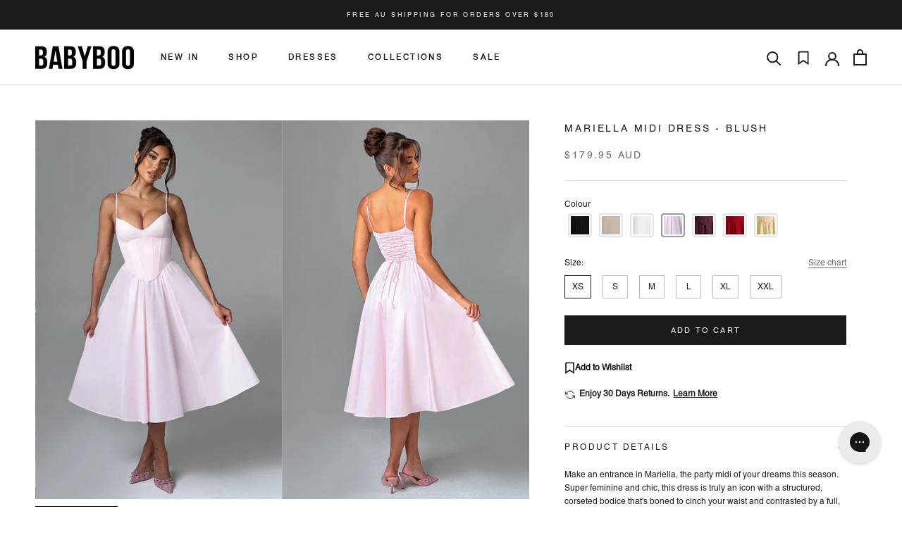

--- FILE ---
content_type: text/html; charset=utf-8
request_url: https://www.babyboofashion.com/products/mariella-midi-dress-blush
body_size: 62749
content:
<!doctype html>

<html class="no-js" lang="en">
  <head>
    <link rel="preconnect dns-prefetch" href="https://api.config-security.com/" crossorigin>
    <link rel="preconnect dns-prefetch" href="https://conf.config-security.com/" crossorigin>
    <link rel="preconnect dns-prefetch" href="https://whale.camera/" crossorigin>
    


    <meta charset="utf-8">
    <meta http-equiv="X-UA-Compatible" content="IE=edge,chrome=1">
    <meta
      name="viewport"
      content="width=device-width, initial-scale=1.0, height=device-height, minimum-scale=1.0, maximum-scale=1.0"
    >
    <meta name="theme-color" content="">

    <meta name="google-site-verification" content="5hV_KQmi0cm8oFeiH_dSbG8JN2Kg0LL7McYf-TDCypM">
    <meta name="google-site-verification" content="C_KwTRM8OeuwRFS79EwAYs8QSpOGmNzhmMcfMtdXvlU">
    <meta name="google-site-verification" content="ZE78H0oUPcirh2BeMEy7vHvMJucIJDSl0ecEQn-w_2k">

    <meta name="facebook-domain-verification" content="32bctb659gkbhc30lsrx7gce6mxw9r">

    <!-- Gorgias Chat Widget Start -->
    <script
      id="gorgias-chat-widget-install-v3"
      src="https://config.gorgias.chat/bundle-loader/01GYCC7AVMYN0NGA205PA3SQK4?source=shopify1click"
    ></script>
    <script id="gorgias-chat-shopify-install">
      !(function (_) {
        (_.SHOPIFY_PERMANENT_DOMAIN = 'babyboofashion-com-au.myshopify.com'),
          (_.SHOPIFY_CUSTOMER_ID = ''),
          (_.SHOPIFY_CUSTOMER_EMAIL = '');
      })(window || {});
    </script>
    <!-- Gorgias Chat Widget End -->

    <title>
      Mariella Midi Dress - Blush
      
      
       &ndash; Babyboo Fashion
    </title>
    <script>
      function getQueryParam(name) {
        const urlParams = new URLSearchParams(window.location.search);
        return urlParams.get(name);
      }
      // Example usage:
      const value = getQueryParam('sales_channel');
      // Retrieves the value of "?example=someValue" from the URL
      if (value === 'venn_apps') {
        // Optimise website for mobile app
        const style = document.createElement('style');
        style.textContent = `
      body #section-announcement-new,
    body .Header__Wrapper,
    body .Footer,
    body #chat-button,
    body .needsclick,
    body #shopify-pc__banner {
      display: none !important;
    }
    `;
        document.head.appendChild(style);
      }
    </script>
    
<meta name="description" content="Make an entrance in Mariella, the blush party midi of your dreams this season. Super feminine and chic, this dress is truly an icon with a structured, corseted bodice that&#39;s boned to cinch your waist and contrasted by a full, voluminous skirt."><link rel="canonical" href="https://www.babyboofashion.com/products/mariella-midi-dress-blush"><link rel="shortcut icon" href="//www.babyboofashion.com/cdn/shop/files/BB_inverse_favicon_96x.png?v=1738454915" type="image/png"><!-- Add the slick-theme.css if you want default styling -->
    <link rel="stylesheet" type="text/css" href="//cdn.jsdelivr.net/npm/slick-carousel@1.8.1/slick/slick.css">
    <!-- Add the slick-theme.css if you want default styling -->
    <link rel="stylesheet" type="text/css" href="//cdn.jsdelivr.net/npm/slick-carousel@1.8.1/slick/slick-theme.css">

    <meta property="og:type" content="product">
  <meta property="og:title" content="Mariella Midi Dress - Blush"><meta property="og:image" content="http://www.babyboofashion.com/cdn/shop/files/mariella-midi-dress-blush-dress-xs-babyboo-fashion-31448160206911.jpg?v=1757333532">
    <meta property="og:image:secure_url" content="https://www.babyboofashion.com/cdn/shop/files/mariella-midi-dress-blush-dress-xs-babyboo-fashion-31448160206911.jpg?v=1757333532">
    <meta property="og:image:width" content="1000">
    <meta property="og:image:height" content="1533"><meta property="product:price:amount" content="179.95">
  <meta property="product:price:currency" content="AUD"><meta property="og:description" content="Make an entrance in Mariella, the blush party midi of your dreams this season. Super feminine and chic, this dress is truly an icon with a structured, corseted bodice that&#39;s boned to cinch your waist and contrasted by a full, voluminous skirt."><meta property="og:url" content="https://www.babyboofashion.com/products/mariella-midi-dress-blush">
<meta property="og:site_name" content="Babyboo Fashion"><meta name="twitter:card" content="summary"><meta name="twitter:title" content="Mariella Midi Dress - Blush">
  <meta name="twitter:description" content="Make an entrance in Mariella, the party midi of your dreams this season. Super feminine and chic, this dress is truly an icon with a structured, corseted bodice that&#39;s boned to cinch your waist and contrasted by a full, voluminous skirt. 

Colour: Blush.
Non stretch cotton blend fabric.
Fully lined.
Corseted bodice that&#39;s boned to cinch your waist.
Super full, voluminous skirt.
Lace up back.
Adjustable straps.
Invisible zipper.
Midi length.
Model is an XS and is wearing an XS.
">
  <meta name="twitter:image" content="https://www.babyboofashion.com/cdn/shop/files/mariella-midi-dress-blush-dress-xs-babyboo-fashion-31448160206911_600x600_crop_center.jpg?v=1757333532">
    <style>
   @font-face {
  font-family: Montserrat;
  font-weight: 500;
  font-style: normal;
  font-display: fallback;
  src: url("//www.babyboofashion.com/cdn/fonts/montserrat/montserrat_n5.07ef3781d9c78c8b93c98419da7ad4fbeebb6635.woff2") format("woff2"),
       url("//www.babyboofashion.com/cdn/fonts/montserrat/montserrat_n5.adf9b4bd8b0e4f55a0b203cdd84512667e0d5e4d.woff") format("woff");
}

   @font-face {
  font-family: "Nunito Sans";
  font-weight: 400;
  font-style: normal;
  font-display: fallback;
  src: url("//www.babyboofashion.com/cdn/fonts/nunito_sans/nunitosans_n4.0276fe080df0ca4e6a22d9cb55aed3ed5ba6b1da.woff2") format("woff2"),
       url("//www.babyboofashion.com/cdn/fonts/nunito_sans/nunitosans_n4.b4964bee2f5e7fd9c3826447e73afe2baad607b7.woff") format("woff");
}


   @font-face {
  font-family: "Nunito Sans";
  font-weight: 700;
  font-style: normal;
  font-display: fallback;
  src: url("//www.babyboofashion.com/cdn/fonts/nunito_sans/nunitosans_n7.25d963ed46da26098ebeab731e90d8802d989fa5.woff2") format("woff2"),
       url("//www.babyboofashion.com/cdn/fonts/nunito_sans/nunitosans_n7.d32e3219b3d2ec82285d3027bd673efc61a996c8.woff") format("woff");
}

   @font-face {
  font-family: "Nunito Sans";
  font-weight: 400;
  font-style: italic;
  font-display: fallback;
  src: url("//www.babyboofashion.com/cdn/fonts/nunito_sans/nunitosans_i4.6e408730afac1484cf297c30b0e67c86d17fc586.woff2") format("woff2"),
       url("//www.babyboofashion.com/cdn/fonts/nunito_sans/nunitosans_i4.c9b6dcbfa43622b39a5990002775a8381942ae38.woff") format("woff");
}

   @font-face {
  font-family: "Nunito Sans";
  font-weight: 700;
  font-style: italic;
  font-display: fallback;
  src: url("//www.babyboofashion.com/cdn/fonts/nunito_sans/nunitosans_i7.8c1124729eec046a321e2424b2acf328c2c12139.woff2") format("woff2"),
       url("//www.babyboofashion.com/cdn/fonts/nunito_sans/nunitosans_i7.af4cda04357273e0996d21184432bcb14651a64d.woff") format("woff");
}


   @font-face {
     font-family: "Helvetica-regular";
     src: url('//www.babyboofashion.com/cdn/shop/t/440/assets/Helvetica%20Regular.woff?v=66002134646471371511765232925') format('woff')
     , url('//www.babyboofashion.com/cdn/shop/t/440/assets/Helvetica%20Regular.woff2?v=154201588623470565861765232925') format('woff2');
     font-display: fallback;
   }
  @font-face {
     font-family: "Helvetica-medium";
     src: url('//www.babyboofashion.com/cdn/shop/t/440/assets/Helvetica%20Medium.woff?v=156209079904842523631765232924') format('woff')
     , url('//www.babyboofashion.com/cdn/shop/t/440/assets/Helvetica%20Medium.woff2?v=75034486157507496511765232924') format('woff2');
     font-display: fallback;
   }
   @font-face {
     font-family: "BebasNeue-Regular";
     src: url('//www.babyboofashion.com/cdn/shop/t/440/assets/BebasNeue-Regular.woff?v=145636201179370373911765232912') format('woff')
     , url('//www.babyboofashion.com/cdn/shop/t/440/assets/BebasNeue-Regular.woff2?v=67276594042689968571765232912') format('woff2');
     font-display: fallback;
   }
   @font-face {
     font-family: "BebasNeue-Regular";
     src: url('//www.babyboofashion.com/cdn/shop/t/440/assets/BebasNeue-Regular.woff?v=145636201179370373911765232912') format('woff')
     , url('//www.babyboofashion.com/cdn/shop/t/440/assets/BebasNeue-Regular.woff2?v=67276594042689968571765232912') format('woff2');
     font-display: fallback;
   }
   @font-face {
     font-family: "Helvetica-neue-bold";
     src: url('//www.babyboofashion.com/cdn/shop/t/440/assets/HelveticaNeueBold.woff?v=19336709837465632881765232926') format('woff')
     , url('//www.babyboofashion.com/cdn/shop/t/440/assets/HelveticaNeueBold.woff2?v=30933833521248748181765232926') format('woff2');
     font-display: fallback;
     font-weight: bold;
   }
   :root {
     --heading-font-family: "Helvetica-regular",
     sans-serif;
     /* --heading-font-family : Montserrat, sans-serif; */
     --heading-font-weight: 500;
     --heading-font-style: normal;

     --text-font-family: "Helvetica-regular",
     sans-serif;
     /* --text-font-family : "Nunito Sans", sans-serif; */
     --text-font-weight: 400;
     --text-font-style: normal;

     --base-text-font-size: 13px;
     --default-text-font-size: 14px;--background: #ffffff;
     --background-rgb: 255,
     255,
     255;
     --light-background: #ffffff;
     --light-background-rgb: 255,
     255,
     255;
     --heading-color: #1c1b1b;
     --text-color: #1c1b1b;
     --text-color-rgb: 28,
     27,
     27;
     --text-color-light: #6a6a6a;
     --text-color-light-rgb: 106,
     106,
     106;
     --link-color: #6a6a6a;
     --link-color-rgb: 106,
     106,
     106;
     --border-color: #dddddd;
     --border-color-rgb: 221,
     221,
     221;

     --button-background: #1c1b1b;
     --button-background-rgb: 28,
     27,
     27;
     --button-text-color: #ffffff;

     --header-background: #ffffff;
     --header-heading-color: #1c1b1b;
     --header-light-text-color: #6a6a6a;
     --header-border-color: #dddddd;

     --footer-background: #f9f7f7;
     --footer-text-color: #6a6a6a;
     --footer-heading-color: #1c1b1b;
     --footer-border-color: #e4e2e2;

     --navigation-background: #1c1b1b;
     --navigation-background-rgb: 28,
     27,
     27;
     --navigation-text-color: #ffffff;
     --navigation-text-color-light: rgba(255, 255, 255, 0.5);
     --navigation-border-color: rgba(255, 255, 255, 0.25);

     --newsletter-popup-background: #1c1b1b;
     --newsletter-popup-text-color: #ffffff;
     --newsletter-popup-text-color-rgb: 255,
     255,
     255;

     --secondary-elements-background: #1c1b1b;
     --secondary-elements-background-rgb: 28,
     27,
     27;
     --secondary-elements-text-color: #ffffff;
     --secondary-elements-text-color-light: rgba(255, 255, 255, 0.5);
     --secondary-elements-border-color: rgba(255, 255, 255, 0.25);

     --product-sale-price-color: #f94c43;
     --product-sale-price-color-rgb: 249,
     76,
     67;
     --product-star-rating: #f6a429;

     /* Shopify related variables */
     --payment-terms-background-color: #ffffff;

     /* Products */

     --horizontal-spacing-four-products-per-row: 20px;
       --horizontal-spacing-two-products-per-row: 20px;

     --vertical-spacing-four-products-per-row: 40px;
       --vertical-spacing-two-products-per-row: 50px;

     /* Animation */
     --drawer-transition-timing: cubic-bezier(0.645, 0.045, 0.355, 1);
     --header-base-height: 80px;
     /* We set a default for browsers that do not support CSS variables */

     /* Cursors */
     --cursor-zoom-in-svg: url('//www.babyboofashion.com/cdn/shop/t/440/assets/cursor-zoom-in.svg?v=170532930330058140181765232974');
     --cursor-zoom-in-2x-svg: url('//www.babyboofashion.com/cdn/shop/t/440/assets/cursor-zoom-in-2x.svg?v=56685658183649387561765232975');
   }

   /* Homepage section heading fonts to Bebas Neue */
   /* For sections: Three column, slideshow, featured column */
   
</style>

<script>
  // IE11 does not have support for CSS variables, so we have to polyfill them
  if (!(((window || {}).CSS || {}).supports && window.CSS.supports('(--a: 0)'))) {
    const script = document.createElement('script');
    script.type = 'text/javascript';
    script.src = 'https://cdn.jsdelivr.net/npm/css-vars-ponyfill@2';
    script.onload = function () {
      cssVars({});
    };

    document.getElementsByTagName('head')[0].appendChild(script);
  }
</script>


    <script>window.performance && window.performance.mark && window.performance.mark('shopify.content_for_header.start');</script><meta name="google-site-verification" content="1Xf2lhyCUh8bj7HdBIfQOq7tI-OhNsfVAlIuKkvZyeE">
<meta name="google-site-verification" content="N5-XqOOFcFZTr8WfHKsRh4Y-brf2yCPIYiFoxTxEgWc">
<meta name="facebook-domain-verification" content="soi0rm9j9f5ge24uhvpb0o0gk35xc1">
<meta id="shopify-digital-wallet" name="shopify-digital-wallet" content="/20607491/digital_wallets/dialog">
<meta name="shopify-checkout-api-token" content="ea3daa37eb1c21b3b73647974fc62474">
<meta id="in-context-paypal-metadata" data-shop-id="20607491" data-venmo-supported="false" data-environment="production" data-locale="en_US" data-paypal-v4="true" data-currency="AUD">
<link rel="alternate" hreflang="x-default" href="https://www.babyboofashion.com/products/mariella-midi-dress-blush">
<link rel="alternate" hreflang="en-US" href="https://www.babyboofashion.com/en-us/products/mariella-midi-dress-blush">
<link rel="alternate" hreflang="en-NZ" href="https://www.babyboofashion.com/en-nz/products/mariella-midi-dress-blush">
<link rel="alternate" hreflang="en-CA" href="https://www.babyboofashion.com/en-ca/products/mariella-midi-dress-blush">
<link rel="alternate" hreflang="en-GB" href="https://www.babyboofashion.com/en-gb/products/mariella-midi-dress-blush">
<link rel="alternate" hreflang="en-AT" href="https://www.babyboofashion.com/en-eu/products/mariella-midi-dress-blush">
<link rel="alternate" hreflang="en-BE" href="https://www.babyboofashion.com/en-eu/products/mariella-midi-dress-blush">
<link rel="alternate" hreflang="en-BG" href="https://www.babyboofashion.com/en-eu/products/mariella-midi-dress-blush">
<link rel="alternate" hreflang="en-HR" href="https://www.babyboofashion.com/en-eu/products/mariella-midi-dress-blush">
<link rel="alternate" hreflang="en-CY" href="https://www.babyboofashion.com/en-eu/products/mariella-midi-dress-blush">
<link rel="alternate" hreflang="en-CZ" href="https://www.babyboofashion.com/en-eu/products/mariella-midi-dress-blush">
<link rel="alternate" hreflang="en-DK" href="https://www.babyboofashion.com/en-eu/products/mariella-midi-dress-blush">
<link rel="alternate" hreflang="en-SE" href="https://www.babyboofashion.com/en-eu/products/mariella-midi-dress-blush">
<link rel="alternate" hreflang="en-EE" href="https://www.babyboofashion.com/en-eu/products/mariella-midi-dress-blush">
<link rel="alternate" hreflang="en-FI" href="https://www.babyboofashion.com/en-eu/products/mariella-midi-dress-blush">
<link rel="alternate" hreflang="en-FR" href="https://www.babyboofashion.com/en-eu/products/mariella-midi-dress-blush">
<link rel="alternate" hreflang="en-DE" href="https://www.babyboofashion.com/en-eu/products/mariella-midi-dress-blush">
<link rel="alternate" hreflang="en-GR" href="https://www.babyboofashion.com/en-eu/products/mariella-midi-dress-blush">
<link rel="alternate" hreflang="en-HU" href="https://www.babyboofashion.com/en-eu/products/mariella-midi-dress-blush">
<link rel="alternate" hreflang="en-IE" href="https://www.babyboofashion.com/en-eu/products/mariella-midi-dress-blush">
<link rel="alternate" hreflang="en-IT" href="https://www.babyboofashion.com/en-eu/products/mariella-midi-dress-blush">
<link rel="alternate" hreflang="en-LV" href="https://www.babyboofashion.com/en-eu/products/mariella-midi-dress-blush">
<link rel="alternate" hreflang="en-LT" href="https://www.babyboofashion.com/en-eu/products/mariella-midi-dress-blush">
<link rel="alternate" hreflang="en-LU" href="https://www.babyboofashion.com/en-eu/products/mariella-midi-dress-blush">
<link rel="alternate" hreflang="en-MT" href="https://www.babyboofashion.com/en-eu/products/mariella-midi-dress-blush">
<link rel="alternate" hreflang="en-NL" href="https://www.babyboofashion.com/en-eu/products/mariella-midi-dress-blush">
<link rel="alternate" hreflang="en-PL" href="https://www.babyboofashion.com/en-eu/products/mariella-midi-dress-blush">
<link rel="alternate" hreflang="en-PT" href="https://www.babyboofashion.com/en-eu/products/mariella-midi-dress-blush">
<link rel="alternate" hreflang="en-SK" href="https://www.babyboofashion.com/en-eu/products/mariella-midi-dress-blush">
<link rel="alternate" hreflang="en-SI" href="https://www.babyboofashion.com/en-eu/products/mariella-midi-dress-blush">
<link rel="alternate" hreflang="en-RO" href="https://www.babyboofashion.com/en-eu/products/mariella-midi-dress-blush">
<link rel="alternate" hreflang="en-ES" href="https://www.babyboofashion.com/en-eu/products/mariella-midi-dress-blush">
<link rel="alternate" hreflang="en-AX" href="https://www.babyboofashion.com/en-eu/products/mariella-midi-dress-blush">
<link rel="alternate" hreflang="en-CH" href="https://www.babyboofashion.com/en-eu/products/mariella-midi-dress-blush">
<link rel="alternate" hreflang="en-AL" href="https://www.babyboofashion.com/en-eu/products/mariella-midi-dress-blush">
<link rel="alternate" hreflang="en-AD" href="https://www.babyboofashion.com/en-eu/products/mariella-midi-dress-blush">
<link rel="alternate" hreflang="en-AM" href="https://www.babyboofashion.com/en-eu/products/mariella-midi-dress-blush">
<link rel="alternate" hreflang="en-BA" href="https://www.babyboofashion.com/en-eu/products/mariella-midi-dress-blush">
<link rel="alternate" hreflang="en-LI" href="https://www.babyboofashion.com/en-eu/products/mariella-midi-dress-blush">
<link rel="alternate" hreflang="en-MK" href="https://www.babyboofashion.com/en-eu/products/mariella-midi-dress-blush">
<link rel="alternate" hreflang="en-MD" href="https://www.babyboofashion.com/en-eu/products/mariella-midi-dress-blush">
<link rel="alternate" hreflang="en-MC" href="https://www.babyboofashion.com/en-eu/products/mariella-midi-dress-blush">
<link rel="alternate" hreflang="en-ME" href="https://www.babyboofashion.com/en-eu/products/mariella-midi-dress-blush">
<link rel="alternate" hreflang="en-NO" href="https://www.babyboofashion.com/en-eu/products/mariella-midi-dress-blush">
<link rel="alternate" hreflang="en-SM" href="https://www.babyboofashion.com/en-eu/products/mariella-midi-dress-blush">
<link rel="alternate" hreflang="en-VA" href="https://www.babyboofashion.com/en-eu/products/mariella-midi-dress-blush">
<link rel="alternate" hreflang="en-AU" href="https://www.babyboofashion.com/products/mariella-midi-dress-blush">
<link rel="alternate" type="application/json+oembed" href="https://www.babyboofashion.com/products/mariella-midi-dress-blush.oembed">
<script async="async" src="/checkouts/internal/preloads.js?locale=en-AU"></script>
<link rel="preconnect" href="https://shop.app" crossorigin="anonymous">
<script async="async" src="https://shop.app/checkouts/internal/preloads.js?locale=en-AU&shop_id=20607491" crossorigin="anonymous"></script>
<script id="apple-pay-shop-capabilities" type="application/json">{"shopId":20607491,"countryCode":"AU","currencyCode":"AUD","merchantCapabilities":["supports3DS"],"merchantId":"gid:\/\/shopify\/Shop\/20607491","merchantName":"Babyboo Fashion","requiredBillingContactFields":["postalAddress","email","phone"],"requiredShippingContactFields":["postalAddress","email","phone"],"shippingType":"shipping","supportedNetworks":["visa","masterCard","amex","jcb"],"total":{"type":"pending","label":"Babyboo Fashion","amount":"1.00"},"shopifyPaymentsEnabled":true,"supportsSubscriptions":true}</script>
<script id="shopify-features" type="application/json">{"accessToken":"ea3daa37eb1c21b3b73647974fc62474","betas":["rich-media-storefront-analytics"],"domain":"www.babyboofashion.com","predictiveSearch":true,"shopId":20607491,"locale":"en"}</script>
<script>var Shopify = Shopify || {};
Shopify.shop = "babyboofashion-com-au.myshopify.com";
Shopify.locale = "en";
Shopify.currency = {"active":"AUD","rate":"1.0"};
Shopify.country = "AU";
Shopify.theme = {"name":"Lumina D2 Launch 10.12.25 [SWYM GO LIVE]","id":136524890175,"schema_name":"Prestige","schema_version":"6.0.0","theme_store_id":null,"role":"main"};
Shopify.theme.handle = "null";
Shopify.theme.style = {"id":null,"handle":null};
Shopify.cdnHost = "www.babyboofashion.com/cdn";
Shopify.routes = Shopify.routes || {};
Shopify.routes.root = "/";</script>
<script type="module">!function(o){(o.Shopify=o.Shopify||{}).modules=!0}(window);</script>
<script>!function(o){function n(){var o=[];function n(){o.push(Array.prototype.slice.apply(arguments))}return n.q=o,n}var t=o.Shopify=o.Shopify||{};t.loadFeatures=n(),t.autoloadFeatures=n()}(window);</script>
<script>
  window.ShopifyPay = window.ShopifyPay || {};
  window.ShopifyPay.apiHost = "shop.app\/pay";
  window.ShopifyPay.redirectState = null;
</script>
<script id="shop-js-analytics" type="application/json">{"pageType":"product"}</script>
<script defer="defer" async type="module" src="//www.babyboofashion.com/cdn/shopifycloud/shop-js/modules/v2/client.init-shop-cart-sync_DtuiiIyl.en.esm.js"></script>
<script defer="defer" async type="module" src="//www.babyboofashion.com/cdn/shopifycloud/shop-js/modules/v2/chunk.common_CUHEfi5Q.esm.js"></script>
<script type="module">
  await import("//www.babyboofashion.com/cdn/shopifycloud/shop-js/modules/v2/client.init-shop-cart-sync_DtuiiIyl.en.esm.js");
await import("//www.babyboofashion.com/cdn/shopifycloud/shop-js/modules/v2/chunk.common_CUHEfi5Q.esm.js");

  window.Shopify.SignInWithShop?.initShopCartSync?.({"fedCMEnabled":true,"windoidEnabled":true});

</script>
<script>
  window.Shopify = window.Shopify || {};
  if (!window.Shopify.featureAssets) window.Shopify.featureAssets = {};
  window.Shopify.featureAssets['shop-js'] = {"shop-cart-sync":["modules/v2/client.shop-cart-sync_DFoTY42P.en.esm.js","modules/v2/chunk.common_CUHEfi5Q.esm.js"],"init-fed-cm":["modules/v2/client.init-fed-cm_D2UNy1i2.en.esm.js","modules/v2/chunk.common_CUHEfi5Q.esm.js"],"init-shop-email-lookup-coordinator":["modules/v2/client.init-shop-email-lookup-coordinator_BQEe2rDt.en.esm.js","modules/v2/chunk.common_CUHEfi5Q.esm.js"],"shop-cash-offers":["modules/v2/client.shop-cash-offers_3CTtReFF.en.esm.js","modules/v2/chunk.common_CUHEfi5Q.esm.js","modules/v2/chunk.modal_BewljZkx.esm.js"],"shop-button":["modules/v2/client.shop-button_C6oxCjDL.en.esm.js","modules/v2/chunk.common_CUHEfi5Q.esm.js"],"init-windoid":["modules/v2/client.init-windoid_5pix8xhK.en.esm.js","modules/v2/chunk.common_CUHEfi5Q.esm.js"],"avatar":["modules/v2/client.avatar_BTnouDA3.en.esm.js"],"init-shop-cart-sync":["modules/v2/client.init-shop-cart-sync_DtuiiIyl.en.esm.js","modules/v2/chunk.common_CUHEfi5Q.esm.js"],"shop-toast-manager":["modules/v2/client.shop-toast-manager_BYv_8cH1.en.esm.js","modules/v2/chunk.common_CUHEfi5Q.esm.js"],"pay-button":["modules/v2/client.pay-button_FnF9EIkY.en.esm.js","modules/v2/chunk.common_CUHEfi5Q.esm.js"],"shop-login-button":["modules/v2/client.shop-login-button_CH1KUpOf.en.esm.js","modules/v2/chunk.common_CUHEfi5Q.esm.js","modules/v2/chunk.modal_BewljZkx.esm.js"],"init-customer-accounts-sign-up":["modules/v2/client.init-customer-accounts-sign-up_aj7QGgYS.en.esm.js","modules/v2/client.shop-login-button_CH1KUpOf.en.esm.js","modules/v2/chunk.common_CUHEfi5Q.esm.js","modules/v2/chunk.modal_BewljZkx.esm.js"],"init-shop-for-new-customer-accounts":["modules/v2/client.init-shop-for-new-customer-accounts_NbnYRf_7.en.esm.js","modules/v2/client.shop-login-button_CH1KUpOf.en.esm.js","modules/v2/chunk.common_CUHEfi5Q.esm.js","modules/v2/chunk.modal_BewljZkx.esm.js"],"init-customer-accounts":["modules/v2/client.init-customer-accounts_ppedhqCH.en.esm.js","modules/v2/client.shop-login-button_CH1KUpOf.en.esm.js","modules/v2/chunk.common_CUHEfi5Q.esm.js","modules/v2/chunk.modal_BewljZkx.esm.js"],"shop-follow-button":["modules/v2/client.shop-follow-button_CMIBBa6u.en.esm.js","modules/v2/chunk.common_CUHEfi5Q.esm.js","modules/v2/chunk.modal_BewljZkx.esm.js"],"lead-capture":["modules/v2/client.lead-capture_But0hIyf.en.esm.js","modules/v2/chunk.common_CUHEfi5Q.esm.js","modules/v2/chunk.modal_BewljZkx.esm.js"],"checkout-modal":["modules/v2/client.checkout-modal_BBxc70dQ.en.esm.js","modules/v2/chunk.common_CUHEfi5Q.esm.js","modules/v2/chunk.modal_BewljZkx.esm.js"],"shop-login":["modules/v2/client.shop-login_hM3Q17Kl.en.esm.js","modules/v2/chunk.common_CUHEfi5Q.esm.js","modules/v2/chunk.modal_BewljZkx.esm.js"],"payment-terms":["modules/v2/client.payment-terms_CAtGlQYS.en.esm.js","modules/v2/chunk.common_CUHEfi5Q.esm.js","modules/v2/chunk.modal_BewljZkx.esm.js"]};
</script>
<script>(function() {
  var isLoaded = false;
  function asyncLoad() {
    if (isLoaded) return;
    isLoaded = true;
    var urls = ["https:\/\/ecommplugins-scripts.trustpilot.com\/v2.1\/js\/header.min.js?settings=eyJrZXkiOiJKOEt4T3ZHRUZFR01HNm9kIiwicyI6InNrdSJ9\u0026v=2.5\u0026shop=babyboofashion-com-au.myshopify.com","https:\/\/ecommplugins-trustboxsettings.trustpilot.com\/babyboofashion-com-au.myshopify.com.js?settings=1708909310574\u0026shop=babyboofashion-com-au.myshopify.com","https:\/\/widget.trustpilot.com\/bootstrap\/v5\/tp.widget.sync.bootstrap.min.js?shop=babyboofashion-com-au.myshopify.com","https:\/\/widget.trustpilot.com\/bootstrap\/v5\/tp.widget.sync.bootstrap.min.js?shop=babyboofashion-com-au.myshopify.com","https:\/\/config.gorgias.chat\/bundle-loader\/01GYCC7AVMYN0NGA205PA3SQK4?source=shopify1click\u0026shop=babyboofashion-com-au.myshopify.com","https:\/\/d18eg7dreypte5.cloudfront.net\/browse-abandonment\/smsbump_timer.js?shop=babyboofashion-com-au.myshopify.com","https:\/\/cdn.nfcube.com\/instafeed-a0213bcc1f803b63c41f01dfba941e19.js?shop=babyboofashion-com-au.myshopify.com","https:\/\/beacon.riskified.com\/?shop=babyboofashion-com-au.myshopify.com","\/\/staticw2.yotpo.com\/tO3jqlCKujvE6ZF5NeHgnBnKgT8x148OgHudA2TC\/widget.js?shop=babyboofashion-com-au.myshopify.com","https:\/\/swymv3enterprise-01.azureedge.net\/code\/swym-shopify.js?shop=babyboofashion-com-au.myshopify.com","https:\/\/swymv3enterprise-01.azureedge.net\/code\/swym-shopify.js?shop=babyboofashion-com-au.myshopify.com","https:\/\/cdn.pushowl.com\/latest\/sdks\/pushowl-shopify.js?subdomain=babyboofashion-com-au\u0026environment=production\u0026guid=61a87815-ba7c-496d-bb7b-f234cbbd4f8f\u0026shop=babyboofashion-com-au.myshopify.com","https:\/\/cdn.9gtb.com\/loader.js?g_cvt_id=ff110b84-1f7f-4a7a-8a04-7da5d7d22bab\u0026shop=babyboofashion-com-au.myshopify.com"];
    for (var i = 0; i < urls.length; i++) {
      var s = document.createElement('script');
      s.type = 'text/javascript';
      s.async = true;
      s.src = urls[i];
      var x = document.getElementsByTagName('script')[0];
      x.parentNode.insertBefore(s, x);
    }
  };
  if(window.attachEvent) {
    window.attachEvent('onload', asyncLoad);
  } else {
    window.addEventListener('load', asyncLoad, false);
  }
})();</script>
<script id="__st">var __st={"a":20607491,"offset":39600,"reqid":"10d0150d-5b9d-4bbc-b8c9-9af596e718da-1766239237","pageurl":"www.babyboofashion.com\/products\/mariella-midi-dress-blush","u":"1bfd94bf18cb","p":"product","rtyp":"product","rid":7268718444607};</script>
<script>window.ShopifyPaypalV4VisibilityTracking = true;</script>
<script id="captcha-bootstrap">!function(){'use strict';const t='contact',e='account',n='new_comment',o=[[t,t],['blogs',n],['comments',n],[t,'customer']],c=[[e,'customer_login'],[e,'guest_login'],[e,'recover_customer_password'],[e,'create_customer']],r=t=>t.map((([t,e])=>`form[action*='/${t}']:not([data-nocaptcha='true']) input[name='form_type'][value='${e}']`)).join(','),a=t=>()=>t?[...document.querySelectorAll(t)].map((t=>t.form)):[];function s(){const t=[...o],e=r(t);return a(e)}const i='password',u='form_key',d=['recaptcha-v3-token','g-recaptcha-response','h-captcha-response',i],f=()=>{try{return window.sessionStorage}catch{return}},m='__shopify_v',_=t=>t.elements[u];function p(t,e,n=!1){try{const o=window.sessionStorage,c=JSON.parse(o.getItem(e)),{data:r}=function(t){const{data:e,action:n}=t;return t[m]||n?{data:e,action:n}:{data:t,action:n}}(c);for(const[e,n]of Object.entries(r))t.elements[e]&&(t.elements[e].value=n);n&&o.removeItem(e)}catch(o){console.error('form repopulation failed',{error:o})}}const l='form_type',E='cptcha';function T(t){t.dataset[E]=!0}const w=window,h=w.document,L='Shopify',v='ce_forms',y='captcha';let A=!1;((t,e)=>{const n=(g='f06e6c50-85a8-45c8-87d0-21a2b65856fe',I='https://cdn.shopify.com/shopifycloud/storefront-forms-hcaptcha/ce_storefront_forms_captcha_hcaptcha.v1.5.2.iife.js',D={infoText:'Protected by hCaptcha',privacyText:'Privacy',termsText:'Terms'},(t,e,n)=>{const o=w[L][v],c=o.bindForm;if(c)return c(t,g,e,D).then(n);var r;o.q.push([[t,g,e,D],n]),r=I,A||(h.body.append(Object.assign(h.createElement('script'),{id:'captcha-provider',async:!0,src:r})),A=!0)});var g,I,D;w[L]=w[L]||{},w[L][v]=w[L][v]||{},w[L][v].q=[],w[L][y]=w[L][y]||{},w[L][y].protect=function(t,e){n(t,void 0,e),T(t)},Object.freeze(w[L][y]),function(t,e,n,w,h,L){const[v,y,A,g]=function(t,e,n){const i=e?o:[],u=t?c:[],d=[...i,...u],f=r(d),m=r(i),_=r(d.filter((([t,e])=>n.includes(e))));return[a(f),a(m),a(_),s()]}(w,h,L),I=t=>{const e=t.target;return e instanceof HTMLFormElement?e:e&&e.form},D=t=>v().includes(t);t.addEventListener('submit',(t=>{const e=I(t);if(!e)return;const n=D(e)&&!e.dataset.hcaptchaBound&&!e.dataset.recaptchaBound,o=_(e),c=g().includes(e)&&(!o||!o.value);(n||c)&&t.preventDefault(),c&&!n&&(function(t){try{if(!f())return;!function(t){const e=f();if(!e)return;const n=_(t);if(!n)return;const o=n.value;o&&e.removeItem(o)}(t);const e=Array.from(Array(32),(()=>Math.random().toString(36)[2])).join('');!function(t,e){_(t)||t.append(Object.assign(document.createElement('input'),{type:'hidden',name:u})),t.elements[u].value=e}(t,e),function(t,e){const n=f();if(!n)return;const o=[...t.querySelectorAll(`input[type='${i}']`)].map((({name:t})=>t)),c=[...d,...o],r={};for(const[a,s]of new FormData(t).entries())c.includes(a)||(r[a]=s);n.setItem(e,JSON.stringify({[m]:1,action:t.action,data:r}))}(t,e)}catch(e){console.error('failed to persist form',e)}}(e),e.submit())}));const S=(t,e)=>{t&&!t.dataset[E]&&(n(t,e.some((e=>e===t))),T(t))};for(const o of['focusin','change'])t.addEventListener(o,(t=>{const e=I(t);D(e)&&S(e,y())}));const B=e.get('form_key'),M=e.get(l),P=B&&M;t.addEventListener('DOMContentLoaded',(()=>{const t=y();if(P)for(const e of t)e.elements[l].value===M&&p(e,B);[...new Set([...A(),...v().filter((t=>'true'===t.dataset.shopifyCaptcha))])].forEach((e=>S(e,t)))}))}(h,new URLSearchParams(w.location.search),n,t,e,['guest_login'])})(!0,!0)}();</script>
<script integrity="sha256-4kQ18oKyAcykRKYeNunJcIwy7WH5gtpwJnB7kiuLZ1E=" data-source-attribution="shopify.loadfeatures" defer="defer" src="//www.babyboofashion.com/cdn/shopifycloud/storefront/assets/storefront/load_feature-a0a9edcb.js" crossorigin="anonymous"></script>
<script crossorigin="anonymous" defer="defer" src="//www.babyboofashion.com/cdn/shopifycloud/storefront/assets/shopify_pay/storefront-65b4c6d7.js?v=20250812"></script>
<script data-source-attribution="shopify.dynamic_checkout.dynamic.init">var Shopify=Shopify||{};Shopify.PaymentButton=Shopify.PaymentButton||{isStorefrontPortableWallets:!0,init:function(){window.Shopify.PaymentButton.init=function(){};var t=document.createElement("script");t.src="https://www.babyboofashion.com/cdn/shopifycloud/portable-wallets/latest/portable-wallets.en.js",t.type="module",document.head.appendChild(t)}};
</script>
<script data-source-attribution="shopify.dynamic_checkout.buyer_consent">
  function portableWalletsHideBuyerConsent(e){var t=document.getElementById("shopify-buyer-consent"),n=document.getElementById("shopify-subscription-policy-button");t&&n&&(t.classList.add("hidden"),t.setAttribute("aria-hidden","true"),n.removeEventListener("click",e))}function portableWalletsShowBuyerConsent(e){var t=document.getElementById("shopify-buyer-consent"),n=document.getElementById("shopify-subscription-policy-button");t&&n&&(t.classList.remove("hidden"),t.removeAttribute("aria-hidden"),n.addEventListener("click",e))}window.Shopify?.PaymentButton&&(window.Shopify.PaymentButton.hideBuyerConsent=portableWalletsHideBuyerConsent,window.Shopify.PaymentButton.showBuyerConsent=portableWalletsShowBuyerConsent);
</script>
<script data-source-attribution="shopify.dynamic_checkout.cart.bootstrap">document.addEventListener("DOMContentLoaded",(function(){function t(){return document.querySelector("shopify-accelerated-checkout-cart, shopify-accelerated-checkout")}if(t())Shopify.PaymentButton.init();else{new MutationObserver((function(e,n){t()&&(Shopify.PaymentButton.init(),n.disconnect())})).observe(document.body,{childList:!0,subtree:!0})}}));
</script>
<script id='scb4127' type='text/javascript' async='' src='https://www.babyboofashion.com/cdn/shopifycloud/privacy-banner/storefront-banner.js'></script><link id="shopify-accelerated-checkout-styles" rel="stylesheet" media="screen" href="https://www.babyboofashion.com/cdn/shopifycloud/portable-wallets/latest/accelerated-checkout-backwards-compat.css" crossorigin="anonymous">
<style id="shopify-accelerated-checkout-cart">
        #shopify-buyer-consent {
  margin-top: 1em;
  display: inline-block;
  width: 100%;
}

#shopify-buyer-consent.hidden {
  display: none;
}

#shopify-subscription-policy-button {
  background: none;
  border: none;
  padding: 0;
  text-decoration: underline;
  font-size: inherit;
  cursor: pointer;
}

#shopify-subscription-policy-button::before {
  box-shadow: none;
}

      </style>

<script>window.performance && window.performance.mark && window.performance.mark('shopify.content_for_header.end');</script>

    <link rel="stylesheet" href="//www.babyboofashion.com/cdn/shop/t/440/assets/theme.css?v=78583066562683020291765232943">
    <link href="//www.babyboofashion.com/cdn/shop/t/440/assets/product-item.css?v=11035689084648464151765232933" rel="stylesheet" type="text/css" media="all" />
    <link href="//www.babyboofashion.com/cdn/shop/t/440/assets/loop-onstore.css?v=144785903419117587111765232929" rel="stylesheet" type="text/css" media="all" />

    
    <script>// This allows to expose several variables to the global scope, to be used in scripts
      window.theme = {
        pageType: "product",
        moneyFormat: "\u003cspan class=money\u003e${{amount}}\u003c\/span\u003e",
        moneyWithCurrencyFormat: "\u003cspan class=money\u003e${{amount}} AUD\u003c\/span\u003e",
        currencyCodeEnabled: true,
        productImageSize: "natural",
        searchMode: "product,page",
        showPageTransition: false,
        showElementStaggering: true,
        showImageZooming: false,
        promotion: {
          enable: false,
          product_tag: "",
          discount_percent: 20,
          text: "[PRICE] (20% OFF) WITH CODE: AFTER20",
          text_color: "#2acf9a"
        }
      };

      window.routes = {
        rootUrl: "\/",
        rootUrlWithoutSlash: '',
        cartUrl: "\/cart",
        cartAddUrl: "\/cart\/add",
        cartChangeUrl: "\/cart\/change",
        searchUrl: "\/search",
        productRecommendationsUrl: "\/recommendations\/products"
      };

      window.languages = {
        cartAddNote: "Add Order Note",
        cartEditNote: "Edit Order Note",
        productImageLoadingError: "This image could not be loaded. Please try to reload the page.",
        productFormAddToCart: "Add to cart",
        productFormUnavailable: "Unavailable",
        productFormSoldOut: "Sold Out",
        shippingEstimatorOneResult: "1 option available:",
        shippingEstimatorMoreResults: "{{count}} options available:",
        shippingEstimatorNoResults: "No shipping could be found"
      };

      window.lazySizesConfig = {
        loadHidden: false,
        hFac: 0.5,
        expFactor: 2,
        ricTimeout: 150,
        lazyClass: 'Image--lazyLoad',
        loadingClass: 'Image--lazyLoading',
        loadedClass: 'Image--lazyLoaded'
      };

      document.documentElement.className = document.documentElement.className.replace('no-js', 'js');
      document.documentElement.style.setProperty('--window-height', window.innerHeight + 'px');

      // We do a quick detection of some features (we could use Modernizr but for so little...)
      (function() {
        document.documentElement.className += ((window.CSS && window.CSS.supports('(position: sticky) or (position: -webkit-sticky)')) ? ' supports-sticky' : ' no-supports-sticky');
        document.documentElement.className += (window.matchMedia('(-moz-touch-enabled: 1), (hover: none)')).matches ? ' no-supports-hover' : ' supports-hover';
      }());

      
    </script>

    <script src="//www.babyboofashion.com/cdn/shop/t/440/assets/lazysizes.min.js?v=174358363404432586981765232928" async></script><script src="//www.babyboofashion.com/cdn/shop/t/440/assets/libs.min.js?v=32191900991850752411765232928" defer></script>
    <script src="//www.babyboofashion.com/cdn/shop/t/440/assets/theme.js?v=65470777772718304711765232943" defer></script>
    <script src="//www.babyboofashion.com/cdn/shop/t/440/assets/custom.js?v=98378710958197050971765232919" defer></script>

    <script>
      (function () {
        window.onpageshow = function () {
          if (window.theme.showPageTransition) {
            var pageTransition = document.querySelector('.PageTransition');

            if (pageTransition) {
              pageTransition.style.visibility = 'visible';
              pageTransition.style.opacity = '0';
            }
          }

          // When the page is loaded from the cache, we have to reload the cart content
          document.documentElement.dispatchEvent(
            new CustomEvent('cart:refresh', {
              bubbles: true,
            })
          );
        };
      })();
    </script>

    
  <script type="application/ld+json">
  {
    "@context": "http://schema.org",
    "@type": "Product",
    "offers": [{
          "@type": "Offer",
          "name": "XS",
          "availability":"https://schema.org/InStock",
          "price": 179.95,
          "priceCurrency": "AUD",
          "priceValidUntil": "2025-12-31","sku": "BBF3431-D - BLUSH - XS","url": "/products/mariella-midi-dress-blush?variant=40314196394047"
        },
{
          "@type": "Offer",
          "name": "S",
          "availability":"https://schema.org/InStock",
          "price": 179.95,
          "priceCurrency": "AUD",
          "priceValidUntil": "2025-12-31","sku": "BBF3431-D - BLUSH - S","url": "/products/mariella-midi-dress-blush?variant=40314196426815"
        },
{
          "@type": "Offer",
          "name": "M",
          "availability":"https://schema.org/InStock",
          "price": 179.95,
          "priceCurrency": "AUD",
          "priceValidUntil": "2025-12-31","sku": "BBF3431-D - BLUSH - M","url": "/products/mariella-midi-dress-blush?variant=40314196459583"
        },
{
          "@type": "Offer",
          "name": "L",
          "availability":"https://schema.org/InStock",
          "price": 179.95,
          "priceCurrency": "AUD",
          "priceValidUntil": "2025-12-31","sku": "BBF3431-D - BLUSH - L","url": "/products/mariella-midi-dress-blush?variant=40314196492351"
        },
{
          "@type": "Offer",
          "name": "XL",
          "availability":"https://schema.org/InStock",
          "price": 179.95,
          "priceCurrency": "AUD",
          "priceValidUntil": "2025-12-31","sku": "BBF3431-D - BLUSH - XL","url": "/products/mariella-midi-dress-blush?variant=40314196525119"
        },
{
          "@type": "Offer",
          "name": "XXL",
          "availability":"https://schema.org/InStock",
          "price": 179.95,
          "priceCurrency": "AUD",
          "priceValidUntil": "2025-12-31","sku": "BBF3431-D - BLUSH - XXL","url": "/products/mariella-midi-dress-blush?variant=40314196557887"
        }
],"aggregateRating": {
        "@type": "AggregateRating",
        "ratingValue": "4.8",
        "reviewCount": "273",
        "worstRating": "1.0",
        "bestRating": "5.0"
      },
      "mpn": "10000019438",
      "productId": "10000019438",
    "brand": {
      "name": "M.T"
    },
    "name": "Mariella Midi Dress - Blush",
    "description": "Make an entrance in Mariella, the party midi of your dreams this season. Super feminine and chic, this dress is truly an icon with a structured, corseted bodice that's boned to cinch your waist and contrasted by a full, voluminous skirt. \n\nColour: Blush.\nNon stretch cotton blend fabric.\nFully lined.\nCorseted bodice that's boned to cinch your waist.\nSuper full, voluminous skirt.\nLace up back.\nAdjustable straps.\nInvisible zipper.\nMidi length.\nModel is an XS and is wearing an XS.\n",
    "category": "Dress",
    "url": "/products/mariella-midi-dress-blush",
    "sku": "BBF3431-D - BLUSH - XS",
    "image": {
      "@type": "ImageObject",
      "url": "https://www.babyboofashion.com/cdn/shop/files/mariella-midi-dress-blush-dress-xs-babyboo-fashion-31448160206911_1024x.jpg?v=1757333532",
      "image": "https://www.babyboofashion.com/cdn/shop/files/mariella-midi-dress-blush-dress-xs-babyboo-fashion-31448160206911_1024x.jpg?v=1757333532",
      "name": "Mariella Midi Dress - Blush Dress XS Babyboo Fashion Premium Exclusive Design",
      "width": "1024",
      "height": "1024"
    }
  }
  </script>



  <script type="application/ld+json">
  {
    "@context": "http://schema.org",
    "@type": "BreadcrumbList",
  "itemListElement": [{
      "@type": "ListItem",
      "position": 1,
      "name": "Home",
      "item": "https://www.babyboofashion.com"
    },{
          "@type": "ListItem",
          "position": 2,
          "name": "Mariella Midi Dress - Blush",
          "item": "https://www.babyboofashion.com/products/mariella-midi-dress-blush"
        }]
  }
  </script>


    <script rel="preconnect" src="https://cdnjs.cloudflare.com/ajax/libs/jquery/3.6.4/jquery.min.js"></script>
    <link href="//www.babyboofashion.com/cdn/shop/t/440/assets/global.css?v=42686190000643102171765232921" rel="stylesheet" type="text/css" media="all" />
    <script type="text/javascript">
      (function (c, l, a, r, i, t, y) {
        c[a] =
          c[a] ||
          function () {
            (c[a].q = c[a].q || []).push(arguments);
          };
        t = l.createElement(r);
        t.async = 1;
        t.src = 'https://www.clarity.ms/tag/' + i;
        y = l.getElementsByTagName(r)[0];
        y.parentNode.insertBefore(t, y);
      })(window, document, 'clarity', 'script', 'i7t3iyglfs');
    </script>
    
      


<script src="https://snapui.searchspring.io/z2b4sf/bundle.js" id="searchspring-context" defer>
	
		template = "product";
	
	format = "<span class=money>${{amount}}</span>";

		side_cart_seed = "BBF3431-D - BLUSH - XS";
	
</script>
    

    <!-- Yotpo JS | location: Layout > theme.liquid -->
    <!-- Snippets > yotpo-reviews.liquid -->
	
		<script src="https://cdn-widgetsrepository.yotpo.com/v1/loader/tO3jqlCKujvE6ZF5NeHgnBnKgT8x148OgHudA2TC?languageCode=en"  async></script>
    
<!-- End | Snippets > yotpo-reviews.liquid -->

    <!-- End of Yotpo JS -->

    <script
      async
      src="https://api.vennapps.com/deeplink-banner/banner.js?shop=babyboofashion-com-au.myshopify.com"
    ></script>
    <meta name="apple-itunes-app" content="app-id=6737223418, app-argument=babyboo://product/7268718444607">
    <link rel="stylesheet" href="//www.babyboofashion.com/cdn/shop/t/440/assets/swish-buttons.css?v=61893089040269195831765232939">

    
    <script>
      window._autofillcallbackhandler = window._autofillcallbackhandler || function () {};
      window._AutofillCallbackHandler = window._AutofillCallbackHandler || function () {};
    </script>
  <!-- BEGIN app block: shopify://apps/elevar-conversion-tracking/blocks/dataLayerEmbed/bc30ab68-b15c-4311-811f-8ef485877ad6 -->



<script type="module" dynamic>
  const configUrl = "/a/elevar/static/configs/466df069b2aba8f658da5be968e966741da44585/config.js";
  const config = (await import(configUrl)).default;
  const scriptUrl = config.script_src_app_theme_embed;

  if (scriptUrl) {
    const { handler } = await import(scriptUrl);

    await handler(
      config,
      {
        cartData: {
  marketId: "1408729151",
  attributes:{},
  cartTotal: "0.0",
  currencyCode:"AUD",
  items: []
}
,
        user: {cartTotal: "0.0",
    currencyCode:"AUD",customer: {},
}
,
        isOnCartPage:false,
        collectionView:null,
        searchResultsView:null,
        productView:{
    attributes:{},
    currencyCode:"AUD",defaultVariant: {id:"BBF3431-D - BLUSH - XS",name:"Mariella Midi Dress - Blush",
        brand:"M.T",
        category:"Dress",
        variant:"XS",
        price: "179.95",
        productId: "7268718444607",
        variantId: "40314196394047",
        compareAtPrice: "0.0",image:"\/\/www.babyboofashion.com\/cdn\/shop\/files\/mariella-midi-dress-blush-dress-xs-babyboo-fashion-31448160206911.jpg?v=1757333532",url:"\/products\/mariella-midi-dress-blush?variant=40314196394047"},items: [{id:"BBF3431-D - BLUSH - XS",name:"Mariella Midi Dress - Blush",
          brand:"M.T",
          category:"Dress",
          variant:"XS",
          price: "179.95",
          productId: "7268718444607",
          variantId: "40314196394047",
          compareAtPrice: "0.0",image:"\/\/www.babyboofashion.com\/cdn\/shop\/files\/mariella-midi-dress-blush-dress-xs-babyboo-fashion-31448160206911.jpg?v=1757333532",url:"\/products\/mariella-midi-dress-blush?variant=40314196394047"},{id:"BBF3431-D - BLUSH - S",name:"Mariella Midi Dress - Blush",
          brand:"M.T",
          category:"Dress",
          variant:"S",
          price: "179.95",
          productId: "7268718444607",
          variantId: "40314196426815",
          compareAtPrice: "0.0",image:"\/\/www.babyboofashion.com\/cdn\/shop\/files\/mariella-midi-dress-blush-dress-xs-babyboo-fashion-31448160206911.jpg?v=1757333532",url:"\/products\/mariella-midi-dress-blush?variant=40314196426815"},{id:"BBF3431-D - BLUSH - M",name:"Mariella Midi Dress - Blush",
          brand:"M.T",
          category:"Dress",
          variant:"M",
          price: "179.95",
          productId: "7268718444607",
          variantId: "40314196459583",
          compareAtPrice: "0.0",image:"\/\/www.babyboofashion.com\/cdn\/shop\/files\/mariella-midi-dress-blush-dress-xs-babyboo-fashion-31448160206911.jpg?v=1757333532",url:"\/products\/mariella-midi-dress-blush?variant=40314196459583"},{id:"BBF3431-D - BLUSH - L",name:"Mariella Midi Dress - Blush",
          brand:"M.T",
          category:"Dress",
          variant:"L",
          price: "179.95",
          productId: "7268718444607",
          variantId: "40314196492351",
          compareAtPrice: "0.0",image:"\/\/www.babyboofashion.com\/cdn\/shop\/files\/mariella-midi-dress-blush-dress-xs-babyboo-fashion-31448160206911.jpg?v=1757333532",url:"\/products\/mariella-midi-dress-blush?variant=40314196492351"},{id:"BBF3431-D - BLUSH - XL",name:"Mariella Midi Dress - Blush",
          brand:"M.T",
          category:"Dress",
          variant:"XL",
          price: "179.95",
          productId: "7268718444607",
          variantId: "40314196525119",
          compareAtPrice: "0.0",image:"\/\/www.babyboofashion.com\/cdn\/shop\/files\/mariella-midi-dress-blush-dress-xs-babyboo-fashion-31448160206911.jpg?v=1757333532",url:"\/products\/mariella-midi-dress-blush?variant=40314196525119"},{id:"BBF3431-D - BLUSH - XXL",name:"Mariella Midi Dress - Blush",
          brand:"M.T",
          category:"Dress",
          variant:"XXL",
          price: "179.95",
          productId: "7268718444607",
          variantId: "40314196557887",
          compareAtPrice: "0.0",image:"\/\/www.babyboofashion.com\/cdn\/shop\/files\/mariella-midi-dress-blush-dress-xs-babyboo-fashion-31448160206911.jpg?v=1757333532",url:"\/products\/mariella-midi-dress-blush?variant=40314196557887"},]
  },
        checkoutComplete: null
      }
    );
  }
</script>


<!-- END app block --><!-- BEGIN app block: shopify://apps/klaviyo-email-marketing-sms/blocks/klaviyo-onsite-embed/2632fe16-c075-4321-a88b-50b567f42507 -->












  <script async src="https://static.klaviyo.com/onsite/js/KwhGh5/klaviyo.js?company_id=KwhGh5"></script>
  <script>!function(){if(!window.klaviyo){window._klOnsite=window._klOnsite||[];try{window.klaviyo=new Proxy({},{get:function(n,i){return"push"===i?function(){var n;(n=window._klOnsite).push.apply(n,arguments)}:function(){for(var n=arguments.length,o=new Array(n),w=0;w<n;w++)o[w]=arguments[w];var t="function"==typeof o[o.length-1]?o.pop():void 0,e=new Promise((function(n){window._klOnsite.push([i].concat(o,[function(i){t&&t(i),n(i)}]))}));return e}}})}catch(n){window.klaviyo=window.klaviyo||[],window.klaviyo.push=function(){var n;(n=window._klOnsite).push.apply(n,arguments)}}}}();</script>

  
    <script id="viewed_product">
      if (item == null) {
        var _learnq = _learnq || [];

        var MetafieldReviews = null
        var MetafieldYotpoRating = null
        var MetafieldYotpoCount = null
        var MetafieldLooxRating = null
        var MetafieldLooxCount = null
        var okendoProduct = null
        var okendoProductReviewCount = null
        var okendoProductReviewAverageValue = null
        try {
          // The following fields are used for Customer Hub recently viewed in order to add reviews.
          // This information is not part of __kla_viewed. Instead, it is part of __kla_viewed_reviewed_items
          MetafieldReviews = {"rating":{"scale_min":"1.0","scale_max":"5.0","value":"4.8"},"rating_count":273};
          MetafieldYotpoRating = "4.8"
          MetafieldYotpoCount = "273"
          MetafieldLooxRating = null
          MetafieldLooxCount = null

          okendoProduct = null
          // If the okendo metafield is not legacy, it will error, which then requires the new json formatted data
          if (okendoProduct && 'error' in okendoProduct) {
            okendoProduct = null
          }
          okendoProductReviewCount = okendoProduct ? okendoProduct.reviewCount : null
          okendoProductReviewAverageValue = okendoProduct ? okendoProduct.reviewAverageValue : null
        } catch (error) {
          console.error('Error in Klaviyo onsite reviews tracking:', error);
        }

        var item = {
          Name: "Mariella Midi Dress - Blush",
          ProductID: 7268718444607,
          Categories: ["A Formal Occasion","All Clothing","APP COLLECTION","Bank Holiday Looks","Blush Prom Dress","Brunch Outfits","Corset Dresses","Corsets","Dresses","Evening Dresses","Feed for IG Shop","Flowy Dresses","Formal dresses","Full Price | 2025","Garden of Eden Collection","Graduation Dresses","Midi Dresses","New Arrivals","Nosto Collection 2","Party Dresses","Pastel Dresses","Pretty in Pink","Prom Dresses","Sorority Styling","Spring Dressing","Spring Edit","Trending","Valentine's Day Edit","Weekend Edit"],
          ImageURL: "https://www.babyboofashion.com/cdn/shop/files/mariella-midi-dress-blush-dress-xs-babyboo-fashion-31448160206911_grande.jpg?v=1757333532",
          URL: "https://www.babyboofashion.com/products/mariella-midi-dress-blush",
          Brand: "M.T",
          Price: "$179.95",
          Value: "179.95",
          CompareAtPrice: "$0.00"
        };
        _learnq.push(['track', 'Viewed Product', item]);
        _learnq.push(['trackViewedItem', {
          Title: item.Name,
          ItemId: item.ProductID,
          Categories: item.Categories,
          ImageUrl: item.ImageURL,
          Url: item.URL,
          Metadata: {
            Brand: item.Brand,
            Price: item.Price,
            Value: item.Value,
            CompareAtPrice: item.CompareAtPrice
          },
          metafields:{
            reviews: MetafieldReviews,
            yotpo:{
              rating: MetafieldYotpoRating,
              count: MetafieldYotpoCount,
            },
            loox:{
              rating: MetafieldLooxRating,
              count: MetafieldLooxCount,
            },
            okendo: {
              rating: okendoProductReviewAverageValue,
              count: okendoProductReviewCount,
            }
          }
        }]);
      }
    </script>
  




  <script>
    window.klaviyoReviewsProductDesignMode = false
  </script>



  <!-- BEGIN app snippet: customer-hub-data --><script>
  if (!window.customerHub) {
    window.customerHub = {};
  }
  window.customerHub.storefrontRoutes = {
    login: "https://www.babyboofashion.com/customer_authentication/redirect?locale=en&region_country=AU?return_url=%2F%23k-hub",
    register: "/account/register?return_url=%2F%23k-hub",
    logout: "/account/logout",
    profile: "/account",
    addresses: "/account/addresses",
  };
  
  window.customerHub.userId = null;
  
  window.customerHub.storeDomain = "babyboofashion-com-au.myshopify.com";

  
    window.customerHub.activeProduct = {
      name: "Mariella Midi Dress - Blush",
      category: null,
      imageUrl: "https://www.babyboofashion.com/cdn/shop/files/mariella-midi-dress-blush-dress-xs-babyboo-fashion-31448160206911_grande.jpg?v=1757333532",
      id: "7268718444607",
      link: "https://www.babyboofashion.com/products/mariella-midi-dress-blush",
      variants: [
        
          {
            id: "40314196394047",
            
            imageUrl: "https://www.babyboofashion.com/cdn/shop/files/mariella-midi-dress-blush-dress-xs-babyboo-fashion-31448160206911.jpg?v=1757333532&width=500",
            
            price: "17995",
            currency: "AUD",
            availableForSale: true,
            title: "XS",
          },
        
          {
            id: "40314196426815",
            
            imageUrl: "https://www.babyboofashion.com/cdn/shop/files/mariella-midi-dress-blush-dress-xs-babyboo-fashion-31448160206911.jpg?v=1757333532&width=500",
            
            price: "17995",
            currency: "AUD",
            availableForSale: true,
            title: "S",
          },
        
          {
            id: "40314196459583",
            
            imageUrl: "https://www.babyboofashion.com/cdn/shop/files/mariella-midi-dress-blush-dress-xs-babyboo-fashion-31448160206911.jpg?v=1757333532&width=500",
            
            price: "17995",
            currency: "AUD",
            availableForSale: true,
            title: "M",
          },
        
          {
            id: "40314196492351",
            
            imageUrl: "https://www.babyboofashion.com/cdn/shop/files/mariella-midi-dress-blush-dress-xs-babyboo-fashion-31448160206911.jpg?v=1757333532&width=500",
            
            price: "17995",
            currency: "AUD",
            availableForSale: true,
            title: "L",
          },
        
          {
            id: "40314196525119",
            
            imageUrl: "https://www.babyboofashion.com/cdn/shop/files/mariella-midi-dress-blush-dress-xs-babyboo-fashion-31448160206911.jpg?v=1757333532&width=500",
            
            price: "17995",
            currency: "AUD",
            availableForSale: true,
            title: "XL",
          },
        
          {
            id: "40314196557887",
            
            imageUrl: "https://www.babyboofashion.com/cdn/shop/files/mariella-midi-dress-blush-dress-xs-babyboo-fashion-31448160206911.jpg?v=1757333532&width=500",
            
            price: "17995",
            currency: "AUD",
            availableForSale: true,
            title: "XXL",
          },
        
      ],
    };
    window.customerHub.activeProduct.variants.forEach((variant) => {
        
        variant.price = `${variant.price.slice(0, -2)}.${variant.price.slice(-2)}`;
    });
  

  
    window.customerHub.storeLocale = {
        currentLanguage: 'en',
        currentCountry: 'AU',
        availableLanguages: [
          
            {
              iso_code: 'en',
              endonym_name: 'English'
            }
          
        ],
        availableCountries: [
          
            {
              iso_code: 'AX',
              name: 'Åland Islands',
              currency_code: 'EUR'
            },
          
            {
              iso_code: 'AL',
              name: 'Albania',
              currency_code: 'ALL'
            },
          
            {
              iso_code: 'DZ',
              name: 'Algeria',
              currency_code: 'DZD'
            },
          
            {
              iso_code: 'AD',
              name: 'Andorra',
              currency_code: 'EUR'
            },
          
            {
              iso_code: 'AO',
              name: 'Angola',
              currency_code: 'AUD'
            },
          
            {
              iso_code: 'AI',
              name: 'Anguilla',
              currency_code: 'XCD'
            },
          
            {
              iso_code: 'AG',
              name: 'Antigua &amp; Barbuda',
              currency_code: 'XCD'
            },
          
            {
              iso_code: 'AR',
              name: 'Argentina',
              currency_code: 'AUD'
            },
          
            {
              iso_code: 'AM',
              name: 'Armenia',
              currency_code: 'AMD'
            },
          
            {
              iso_code: 'AW',
              name: 'Aruba',
              currency_code: 'AWG'
            },
          
            {
              iso_code: 'AU',
              name: 'Australia',
              currency_code: 'AUD'
            },
          
            {
              iso_code: 'AT',
              name: 'Austria',
              currency_code: 'EUR'
            },
          
            {
              iso_code: 'AZ',
              name: 'Azerbaijan',
              currency_code: 'AZN'
            },
          
            {
              iso_code: 'BS',
              name: 'Bahamas',
              currency_code: 'BSD'
            },
          
            {
              iso_code: 'BH',
              name: 'Bahrain',
              currency_code: 'AUD'
            },
          
            {
              iso_code: 'BD',
              name: 'Bangladesh',
              currency_code: 'BDT'
            },
          
            {
              iso_code: 'BB',
              name: 'Barbados',
              currency_code: 'BBD'
            },
          
            {
              iso_code: 'BE',
              name: 'Belgium',
              currency_code: 'EUR'
            },
          
            {
              iso_code: 'BZ',
              name: 'Belize',
              currency_code: 'BZD'
            },
          
            {
              iso_code: 'BJ',
              name: 'Benin',
              currency_code: 'XOF'
            },
          
            {
              iso_code: 'BM',
              name: 'Bermuda',
              currency_code: 'USD'
            },
          
            {
              iso_code: 'BT',
              name: 'Bhutan',
              currency_code: 'AUD'
            },
          
            {
              iso_code: 'BO',
              name: 'Bolivia',
              currency_code: 'BOB'
            },
          
            {
              iso_code: 'BA',
              name: 'Bosnia &amp; Herzegovina',
              currency_code: 'BAM'
            },
          
            {
              iso_code: 'BW',
              name: 'Botswana',
              currency_code: 'BWP'
            },
          
            {
              iso_code: 'IO',
              name: 'British Indian Ocean Territory',
              currency_code: 'USD'
            },
          
            {
              iso_code: 'BN',
              name: 'Brunei',
              currency_code: 'BND'
            },
          
            {
              iso_code: 'BG',
              name: 'Bulgaria',
              currency_code: 'BGN'
            },
          
            {
              iso_code: 'BI',
              name: 'Burundi',
              currency_code: 'BIF'
            },
          
            {
              iso_code: 'KH',
              name: 'Cambodia',
              currency_code: 'KHR'
            },
          
            {
              iso_code: 'CM',
              name: 'Cameroon',
              currency_code: 'XAF'
            },
          
            {
              iso_code: 'CA',
              name: 'Canada',
              currency_code: 'CAD'
            },
          
            {
              iso_code: 'CV',
              name: 'Cape Verde',
              currency_code: 'CVE'
            },
          
            {
              iso_code: 'BQ',
              name: 'Caribbean Netherlands',
              currency_code: 'USD'
            },
          
            {
              iso_code: 'TD',
              name: 'Chad',
              currency_code: 'XAF'
            },
          
            {
              iso_code: 'CL',
              name: 'Chile',
              currency_code: 'AUD'
            },
          
            {
              iso_code: 'CN',
              name: 'China',
              currency_code: 'CNY'
            },
          
            {
              iso_code: 'CO',
              name: 'Colombia',
              currency_code: 'AUD'
            },
          
            {
              iso_code: 'KM',
              name: 'Comoros',
              currency_code: 'KMF'
            },
          
            {
              iso_code: 'CG',
              name: 'Congo - Brazzaville',
              currency_code: 'XAF'
            },
          
            {
              iso_code: 'CD',
              name: 'Congo - Kinshasa',
              currency_code: 'CDF'
            },
          
            {
              iso_code: 'CK',
              name: 'Cook Islands',
              currency_code: 'NZD'
            },
          
            {
              iso_code: 'CI',
              name: 'Côte d’Ivoire',
              currency_code: 'XOF'
            },
          
            {
              iso_code: 'HR',
              name: 'Croatia',
              currency_code: 'EUR'
            },
          
            {
              iso_code: 'CW',
              name: 'Curaçao',
              currency_code: 'ANG'
            },
          
            {
              iso_code: 'CY',
              name: 'Cyprus',
              currency_code: 'EUR'
            },
          
            {
              iso_code: 'CZ',
              name: 'Czechia',
              currency_code: 'CZK'
            },
          
            {
              iso_code: 'DK',
              name: 'Denmark',
              currency_code: 'DKK'
            },
          
            {
              iso_code: 'DJ',
              name: 'Djibouti',
              currency_code: 'DJF'
            },
          
            {
              iso_code: 'DM',
              name: 'Dominica',
              currency_code: 'XCD'
            },
          
            {
              iso_code: 'DO',
              name: 'Dominican Republic',
              currency_code: 'DOP'
            },
          
            {
              iso_code: 'EC',
              name: 'Ecuador',
              currency_code: 'USD'
            },
          
            {
              iso_code: 'EG',
              name: 'Egypt',
              currency_code: 'EGP'
            },
          
            {
              iso_code: 'SV',
              name: 'El Salvador',
              currency_code: 'USD'
            },
          
            {
              iso_code: 'GQ',
              name: 'Equatorial Guinea',
              currency_code: 'XAF'
            },
          
            {
              iso_code: 'ER',
              name: 'Eritrea',
              currency_code: 'AUD'
            },
          
            {
              iso_code: 'EE',
              name: 'Estonia',
              currency_code: 'EUR'
            },
          
            {
              iso_code: 'SZ',
              name: 'Eswatini',
              currency_code: 'AUD'
            },
          
            {
              iso_code: 'ET',
              name: 'Ethiopia',
              currency_code: 'ETB'
            },
          
            {
              iso_code: 'FK',
              name: 'Falkland Islands',
              currency_code: 'FKP'
            },
          
            {
              iso_code: 'FJ',
              name: 'Fiji',
              currency_code: 'FJD'
            },
          
            {
              iso_code: 'FI',
              name: 'Finland',
              currency_code: 'EUR'
            },
          
            {
              iso_code: 'FR',
              name: 'France',
              currency_code: 'EUR'
            },
          
            {
              iso_code: 'GF',
              name: 'French Guiana',
              currency_code: 'EUR'
            },
          
            {
              iso_code: 'PF',
              name: 'French Polynesia',
              currency_code: 'XPF'
            },
          
            {
              iso_code: 'TF',
              name: 'French Southern Territories',
              currency_code: 'EUR'
            },
          
            {
              iso_code: 'GA',
              name: 'Gabon',
              currency_code: 'XOF'
            },
          
            {
              iso_code: 'GM',
              name: 'Gambia',
              currency_code: 'GMD'
            },
          
            {
              iso_code: 'DE',
              name: 'Germany',
              currency_code: 'EUR'
            },
          
            {
              iso_code: 'GH',
              name: 'Ghana',
              currency_code: 'AUD'
            },
          
            {
              iso_code: 'GR',
              name: 'Greece',
              currency_code: 'EUR'
            },
          
            {
              iso_code: 'GD',
              name: 'Grenada',
              currency_code: 'XCD'
            },
          
            {
              iso_code: 'GT',
              name: 'Guatemala',
              currency_code: 'GTQ'
            },
          
            {
              iso_code: 'GN',
              name: 'Guinea',
              currency_code: 'GNF'
            },
          
            {
              iso_code: 'GY',
              name: 'Guyana',
              currency_code: 'GYD'
            },
          
            {
              iso_code: 'HN',
              name: 'Honduras',
              currency_code: 'HNL'
            },
          
            {
              iso_code: 'HK',
              name: 'Hong Kong SAR',
              currency_code: 'HKD'
            },
          
            {
              iso_code: 'HU',
              name: 'Hungary',
              currency_code: 'HUF'
            },
          
            {
              iso_code: 'ID',
              name: 'Indonesia',
              currency_code: 'IDR'
            },
          
            {
              iso_code: 'IE',
              name: 'Ireland',
              currency_code: 'EUR'
            },
          
            {
              iso_code: 'IT',
              name: 'Italy',
              currency_code: 'EUR'
            },
          
            {
              iso_code: 'JM',
              name: 'Jamaica',
              currency_code: 'JMD'
            },
          
            {
              iso_code: 'JP',
              name: 'Japan',
              currency_code: 'JPY'
            },
          
            {
              iso_code: 'JO',
              name: 'Jordan',
              currency_code: 'AUD'
            },
          
            {
              iso_code: 'KE',
              name: 'Kenya',
              currency_code: 'KES'
            },
          
            {
              iso_code: 'KI',
              name: 'Kiribati',
              currency_code: 'AUD'
            },
          
            {
              iso_code: 'KG',
              name: 'Kyrgyzstan',
              currency_code: 'KGS'
            },
          
            {
              iso_code: 'LA',
              name: 'Laos',
              currency_code: 'LAK'
            },
          
            {
              iso_code: 'LV',
              name: 'Latvia',
              currency_code: 'EUR'
            },
          
            {
              iso_code: 'LS',
              name: 'Lesotho',
              currency_code: 'AUD'
            },
          
            {
              iso_code: 'LR',
              name: 'Liberia',
              currency_code: 'AUD'
            },
          
            {
              iso_code: 'LI',
              name: 'Liechtenstein',
              currency_code: 'CHF'
            },
          
            {
              iso_code: 'LT',
              name: 'Lithuania',
              currency_code: 'EUR'
            },
          
            {
              iso_code: 'LU',
              name: 'Luxembourg',
              currency_code: 'EUR'
            },
          
            {
              iso_code: 'MO',
              name: 'Macao SAR',
              currency_code: 'MOP'
            },
          
            {
              iso_code: 'MG',
              name: 'Madagascar',
              currency_code: 'AUD'
            },
          
            {
              iso_code: 'MW',
              name: 'Malawi',
              currency_code: 'MWK'
            },
          
            {
              iso_code: 'MY',
              name: 'Malaysia',
              currency_code: 'MYR'
            },
          
            {
              iso_code: 'MV',
              name: 'Maldives',
              currency_code: 'MVR'
            },
          
            {
              iso_code: 'MT',
              name: 'Malta',
              currency_code: 'EUR'
            },
          
            {
              iso_code: 'MR',
              name: 'Mauritania',
              currency_code: 'AUD'
            },
          
            {
              iso_code: 'MU',
              name: 'Mauritius',
              currency_code: 'MUR'
            },
          
            {
              iso_code: 'MX',
              name: 'Mexico',
              currency_code: 'AUD'
            },
          
            {
              iso_code: 'MD',
              name: 'Moldova',
              currency_code: 'MDL'
            },
          
            {
              iso_code: 'MC',
              name: 'Monaco',
              currency_code: 'EUR'
            },
          
            {
              iso_code: 'MN',
              name: 'Mongolia',
              currency_code: 'MNT'
            },
          
            {
              iso_code: 'ME',
              name: 'Montenegro',
              currency_code: 'EUR'
            },
          
            {
              iso_code: 'MS',
              name: 'Montserrat',
              currency_code: 'XCD'
            },
          
            {
              iso_code: 'MA',
              name: 'Morocco',
              currency_code: 'MAD'
            },
          
            {
              iso_code: 'MZ',
              name: 'Mozambique',
              currency_code: 'AUD'
            },
          
            {
              iso_code: 'MM',
              name: 'Myanmar (Burma)',
              currency_code: 'MMK'
            },
          
            {
              iso_code: 'NA',
              name: 'Namibia',
              currency_code: 'AUD'
            },
          
            {
              iso_code: 'NR',
              name: 'Nauru',
              currency_code: 'AUD'
            },
          
            {
              iso_code: 'NP',
              name: 'Nepal',
              currency_code: 'NPR'
            },
          
            {
              iso_code: 'NL',
              name: 'Netherlands',
              currency_code: 'EUR'
            },
          
            {
              iso_code: 'NC',
              name: 'New Caledonia',
              currency_code: 'XPF'
            },
          
            {
              iso_code: 'NZ',
              name: 'New Zealand',
              currency_code: 'NZD'
            },
          
            {
              iso_code: 'NI',
              name: 'Nicaragua',
              currency_code: 'NIO'
            },
          
            {
              iso_code: 'NU',
              name: 'Niue',
              currency_code: 'NZD'
            },
          
            {
              iso_code: 'NF',
              name: 'Norfolk Island',
              currency_code: 'AUD'
            },
          
            {
              iso_code: 'MK',
              name: 'North Macedonia',
              currency_code: 'MKD'
            },
          
            {
              iso_code: 'NO',
              name: 'Norway',
              currency_code: 'AUD'
            },
          
            {
              iso_code: 'PK',
              name: 'Pakistan',
              currency_code: 'PKR'
            },
          
            {
              iso_code: 'PA',
              name: 'Panama',
              currency_code: 'USD'
            },
          
            {
              iso_code: 'PG',
              name: 'Papua New Guinea',
              currency_code: 'PGK'
            },
          
            {
              iso_code: 'PY',
              name: 'Paraguay',
              currency_code: 'PYG'
            },
          
            {
              iso_code: 'PE',
              name: 'Peru',
              currency_code: 'PEN'
            },
          
            {
              iso_code: 'PH',
              name: 'Philippines',
              currency_code: 'PHP'
            },
          
            {
              iso_code: 'PN',
              name: 'Pitcairn Islands',
              currency_code: 'NZD'
            },
          
            {
              iso_code: 'PL',
              name: 'Poland',
              currency_code: 'PLN'
            },
          
            {
              iso_code: 'PT',
              name: 'Portugal',
              currency_code: 'EUR'
            },
          
            {
              iso_code: 'QA',
              name: 'Qatar',
              currency_code: 'QAR'
            },
          
            {
              iso_code: 'RO',
              name: 'Romania',
              currency_code: 'RON'
            },
          
            {
              iso_code: 'RW',
              name: 'Rwanda',
              currency_code: 'RWF'
            },
          
            {
              iso_code: 'SM',
              name: 'San Marino',
              currency_code: 'EUR'
            },
          
            {
              iso_code: 'SA',
              name: 'Saudi Arabia',
              currency_code: 'SAR'
            },
          
            {
              iso_code: 'SN',
              name: 'Senegal',
              currency_code: 'XOF'
            },
          
            {
              iso_code: 'SC',
              name: 'Seychelles',
              currency_code: 'AUD'
            },
          
            {
              iso_code: 'SL',
              name: 'Sierra Leone',
              currency_code: 'SLL'
            },
          
            {
              iso_code: 'SG',
              name: 'Singapore',
              currency_code: 'SGD'
            },
          
            {
              iso_code: 'SX',
              name: 'Sint Maarten',
              currency_code: 'ANG'
            },
          
            {
              iso_code: 'SK',
              name: 'Slovakia',
              currency_code: 'EUR'
            },
          
            {
              iso_code: 'SI',
              name: 'Slovenia',
              currency_code: 'EUR'
            },
          
            {
              iso_code: 'SB',
              name: 'Solomon Islands',
              currency_code: 'SBD'
            },
          
            {
              iso_code: 'ZA',
              name: 'South Africa',
              currency_code: 'AUD'
            },
          
            {
              iso_code: 'GS',
              name: 'South Georgia &amp; South Sandwich Islands',
              currency_code: 'GBP'
            },
          
            {
              iso_code: 'KR',
              name: 'South Korea',
              currency_code: 'KRW'
            },
          
            {
              iso_code: 'SS',
              name: 'South Sudan',
              currency_code: 'AUD'
            },
          
            {
              iso_code: 'ES',
              name: 'Spain',
              currency_code: 'EUR'
            },
          
            {
              iso_code: 'LK',
              name: 'Sri Lanka',
              currency_code: 'LKR'
            },
          
            {
              iso_code: 'BL',
              name: 'St. Barthélemy',
              currency_code: 'EUR'
            },
          
            {
              iso_code: 'SH',
              name: 'St. Helena',
              currency_code: 'SHP'
            },
          
            {
              iso_code: 'KN',
              name: 'St. Kitts &amp; Nevis',
              currency_code: 'XCD'
            },
          
            {
              iso_code: 'LC',
              name: 'St. Lucia',
              currency_code: 'XCD'
            },
          
            {
              iso_code: 'MF',
              name: 'St. Martin',
              currency_code: 'EUR'
            },
          
            {
              iso_code: 'PM',
              name: 'St. Pierre &amp; Miquelon',
              currency_code: 'EUR'
            },
          
            {
              iso_code: 'VC',
              name: 'St. Vincent &amp; Grenadines',
              currency_code: 'XCD'
            },
          
            {
              iso_code: 'SR',
              name: 'Suriname',
              currency_code: 'AUD'
            },
          
            {
              iso_code: 'SE',
              name: 'Sweden',
              currency_code: 'SEK'
            },
          
            {
              iso_code: 'CH',
              name: 'Switzerland',
              currency_code: 'CHF'
            },
          
            {
              iso_code: 'TW',
              name: 'Taiwan',
              currency_code: 'TWD'
            },
          
            {
              iso_code: 'TJ',
              name: 'Tajikistan',
              currency_code: 'TJS'
            },
          
            {
              iso_code: 'TZ',
              name: 'Tanzania',
              currency_code: 'TZS'
            },
          
            {
              iso_code: 'TH',
              name: 'Thailand',
              currency_code: 'THB'
            },
          
            {
              iso_code: 'TL',
              name: 'Timor-Leste',
              currency_code: 'USD'
            },
          
            {
              iso_code: 'TG',
              name: 'Togo',
              currency_code: 'XOF'
            },
          
            {
              iso_code: 'TK',
              name: 'Tokelau',
              currency_code: 'NZD'
            },
          
            {
              iso_code: 'TO',
              name: 'Tonga',
              currency_code: 'TOP'
            },
          
            {
              iso_code: 'TT',
              name: 'Trinidad &amp; Tobago',
              currency_code: 'TTD'
            },
          
            {
              iso_code: 'TN',
              name: 'Tunisia',
              currency_code: 'AUD'
            },
          
            {
              iso_code: 'TM',
              name: 'Turkmenistan',
              currency_code: 'AUD'
            },
          
            {
              iso_code: 'TC',
              name: 'Turks &amp; Caicos Islands',
              currency_code: 'USD'
            },
          
            {
              iso_code: 'TV',
              name: 'Tuvalu',
              currency_code: 'AUD'
            },
          
            {
              iso_code: 'UM',
              name: 'U.S. Outlying Islands',
              currency_code: 'USD'
            },
          
            {
              iso_code: 'UG',
              name: 'Uganda',
              currency_code: 'UGX'
            },
          
            {
              iso_code: 'AE',
              name: 'United Arab Emirates',
              currency_code: 'AED'
            },
          
            {
              iso_code: 'GB',
              name: 'United Kingdom',
              currency_code: 'GBP'
            },
          
            {
              iso_code: 'US',
              name: 'United States',
              currency_code: 'USD'
            },
          
            {
              iso_code: 'UY',
              name: 'Uruguay',
              currency_code: 'UYU'
            },
          
            {
              iso_code: 'UZ',
              name: 'Uzbekistan',
              currency_code: 'UZS'
            },
          
            {
              iso_code: 'VU',
              name: 'Vanuatu',
              currency_code: 'VUV'
            },
          
            {
              iso_code: 'VA',
              name: 'Vatican City',
              currency_code: 'EUR'
            },
          
            {
              iso_code: 'WF',
              name: 'Wallis &amp; Futuna',
              currency_code: 'XPF'
            },
          
            {
              iso_code: 'EH',
              name: 'Western Sahara',
              currency_code: 'MAD'
            },
          
            {
              iso_code: 'ZM',
              name: 'Zambia',
              currency_code: 'AUD'
            },
          
            {
              iso_code: 'ZW',
              name: 'Zimbabwe',
              currency_code: 'USD'
            }
          
        ]
    };
  
</script>
<!-- END app snippet -->





<!-- END app block --><!-- BEGIN app block: shopify://apps/dakaas-antitheft/blocks/app-embed/692a8b95-ef22-4bf6-825d-0cc7385ef417 --><!-- BEGIN app snippet: protectorapp -->

<script id="dakaas-protector-snippets">
  
    
      window.dakaasprotector = {"_id":"66c533f0b484311053be7880","shopUrl":"babyboofashion-com-au.myshopify.com","showAlert":false,"userId":"66c532bbc37697c5dc5a67da","laptop":{"proText":false,"proImages":true,"disRightClick":true,"disShortCuts":false,"proSaveimg":true,"proVideoimg":true},"mobile":{"proText":false,"proImages":true,"disRightClick":true},"isLog":false,"isVpnBlock":false,"countryData":[],"__v":0,"updatedAt":"2025-07-21T05:23:02.874Z","createdAt":"2024-08-21T00:25:20.846Z"};
    
  
</script>
<!-- END app snippet -->




<!-- END app block --><!-- BEGIN app block: shopify://apps/yotpo-product-reviews/blocks/settings/eb7dfd7d-db44-4334-bc49-c893b51b36cf -->


  <script type="text/javascript" src="https://cdn-widgetsrepository.yotpo.com/v1/loader/tO3jqlCKujvE6ZF5NeHgnBnKgT8x148OgHudA2TC?languageCode=en" async></script>



  
<!-- END app block --><!-- BEGIN app block: shopify://apps/gorgias-live-chat-helpdesk/blocks/gorgias/a66db725-7b96-4e3f-916e-6c8e6f87aaaa -->
<script defer data-gorgias-loader-chat src="https://config.gorgias.chat/bundle-loader/shopify/babyboofashion-com-au.myshopify.com"></script>


<script defer data-gorgias-loader-convert  src="https://cdn.9gtb.com/loader.js"></script>


<script defer data-gorgias-loader-mailto-replace  src="https://config.gorgias.help/api/contact-forms/replace-mailto-script.js?shopName=babyboofashion-com-au"></script>


<!-- END app block --><script src="https://cdn.shopify.com/extensions/019b3062-0a07-7719-9537-117e777ea9f5/shopify-express-boilerplate-105/assets/protector.js" type="text/javascript" defer="defer"></script>
<link href="https://cdn.shopify.com/extensions/019a6435-2700-705e-910c-5eafab3282ce/swish-app-216/assets/component-wishlist-button-block.css" rel="stylesheet" type="text/css" media="all">
<script src="https://cdn.shopify.com/extensions/019b329b-e8cb-78be-b7c5-6cad051a8c5f/loop-returns-330/assets/onstore-block.js" type="text/javascript" defer="defer"></script>
<link href="https://cdn.shopify.com/extensions/019b329b-e8cb-78be-b7c5-6cad051a8c5f/loop-returns-330/assets/onstore-block.css" rel="stylesheet" type="text/css" media="all">
<script src="https://cdn.shopify.com/extensions/019b362a-9026-7eb0-8961-c7b663605d36/nosto-app-extensions-186/assets/market-init.js" type="text/javascript" defer="defer"></script>
<link href="https://cdn.shopify.com/extensions/019b0e71-3bab-7bb0-b8c3-f513504a3cd7/sbisa-shopify-app-132/assets/app-embed-block.css" rel="stylesheet" type="text/css" media="all">
<link href="https://monorail-edge.shopifysvc.com" rel="dns-prefetch">
<script>(function(){if ("sendBeacon" in navigator && "performance" in window) {try {var session_token_from_headers = performance.getEntriesByType('navigation')[0].serverTiming.find(x => x.name == '_s').description;} catch {var session_token_from_headers = undefined;}var session_cookie_matches = document.cookie.match(/_shopify_s=([^;]*)/);var session_token_from_cookie = session_cookie_matches && session_cookie_matches.length === 2 ? session_cookie_matches[1] : "";var session_token = session_token_from_headers || session_token_from_cookie || "";function handle_abandonment_event(e) {var entries = performance.getEntries().filter(function(entry) {return /monorail-edge.shopifysvc.com/.test(entry.name);});if (!window.abandonment_tracked && entries.length === 0) {window.abandonment_tracked = true;var currentMs = Date.now();var navigation_start = performance.timing.navigationStart;var payload = {shop_id: 20607491,url: window.location.href,navigation_start,duration: currentMs - navigation_start,session_token,page_type: "product"};window.navigator.sendBeacon("https://monorail-edge.shopifysvc.com/v1/produce", JSON.stringify({schema_id: "online_store_buyer_site_abandonment/1.1",payload: payload,metadata: {event_created_at_ms: currentMs,event_sent_at_ms: currentMs}}));}}window.addEventListener('pagehide', handle_abandonment_event);}}());</script>
<script id="web-pixels-manager-setup">(function e(e,d,r,n,o){if(void 0===o&&(o={}),!Boolean(null===(a=null===(i=window.Shopify)||void 0===i?void 0:i.analytics)||void 0===a?void 0:a.replayQueue)){var i,a;window.Shopify=window.Shopify||{};var t=window.Shopify;t.analytics=t.analytics||{};var s=t.analytics;s.replayQueue=[],s.publish=function(e,d,r){return s.replayQueue.push([e,d,r]),!0};try{self.performance.mark("wpm:start")}catch(e){}var l=function(){var e={modern:/Edge?\/(1{2}[4-9]|1[2-9]\d|[2-9]\d{2}|\d{4,})\.\d+(\.\d+|)|Firefox\/(1{2}[4-9]|1[2-9]\d|[2-9]\d{2}|\d{4,})\.\d+(\.\d+|)|Chrom(ium|e)\/(9{2}|\d{3,})\.\d+(\.\d+|)|(Maci|X1{2}).+ Version\/(15\.\d+|(1[6-9]|[2-9]\d|\d{3,})\.\d+)([,.]\d+|)( \(\w+\)|)( Mobile\/\w+|) Safari\/|Chrome.+OPR\/(9{2}|\d{3,})\.\d+\.\d+|(CPU[ +]OS|iPhone[ +]OS|CPU[ +]iPhone|CPU IPhone OS|CPU iPad OS)[ +]+(15[._]\d+|(1[6-9]|[2-9]\d|\d{3,})[._]\d+)([._]\d+|)|Android:?[ /-](13[3-9]|1[4-9]\d|[2-9]\d{2}|\d{4,})(\.\d+|)(\.\d+|)|Android.+Firefox\/(13[5-9]|1[4-9]\d|[2-9]\d{2}|\d{4,})\.\d+(\.\d+|)|Android.+Chrom(ium|e)\/(13[3-9]|1[4-9]\d|[2-9]\d{2}|\d{4,})\.\d+(\.\d+|)|SamsungBrowser\/([2-9]\d|\d{3,})\.\d+/,legacy:/Edge?\/(1[6-9]|[2-9]\d|\d{3,})\.\d+(\.\d+|)|Firefox\/(5[4-9]|[6-9]\d|\d{3,})\.\d+(\.\d+|)|Chrom(ium|e)\/(5[1-9]|[6-9]\d|\d{3,})\.\d+(\.\d+|)([\d.]+$|.*Safari\/(?![\d.]+ Edge\/[\d.]+$))|(Maci|X1{2}).+ Version\/(10\.\d+|(1[1-9]|[2-9]\d|\d{3,})\.\d+)([,.]\d+|)( \(\w+\)|)( Mobile\/\w+|) Safari\/|Chrome.+OPR\/(3[89]|[4-9]\d|\d{3,})\.\d+\.\d+|(CPU[ +]OS|iPhone[ +]OS|CPU[ +]iPhone|CPU IPhone OS|CPU iPad OS)[ +]+(10[._]\d+|(1[1-9]|[2-9]\d|\d{3,})[._]\d+)([._]\d+|)|Android:?[ /-](13[3-9]|1[4-9]\d|[2-9]\d{2}|\d{4,})(\.\d+|)(\.\d+|)|Mobile Safari.+OPR\/([89]\d|\d{3,})\.\d+\.\d+|Android.+Firefox\/(13[5-9]|1[4-9]\d|[2-9]\d{2}|\d{4,})\.\d+(\.\d+|)|Android.+Chrom(ium|e)\/(13[3-9]|1[4-9]\d|[2-9]\d{2}|\d{4,})\.\d+(\.\d+|)|Android.+(UC? ?Browser|UCWEB|U3)[ /]?(15\.([5-9]|\d{2,})|(1[6-9]|[2-9]\d|\d{3,})\.\d+)\.\d+|SamsungBrowser\/(5\.\d+|([6-9]|\d{2,})\.\d+)|Android.+MQ{2}Browser\/(14(\.(9|\d{2,})|)|(1[5-9]|[2-9]\d|\d{3,})(\.\d+|))(\.\d+|)|K[Aa][Ii]OS\/(3\.\d+|([4-9]|\d{2,})\.\d+)(\.\d+|)/},d=e.modern,r=e.legacy,n=navigator.userAgent;return n.match(d)?"modern":n.match(r)?"legacy":"unknown"}(),u="modern"===l?"modern":"legacy",c=(null!=n?n:{modern:"",legacy:""})[u],f=function(e){return[e.baseUrl,"/wpm","/b",e.hashVersion,"modern"===e.buildTarget?"m":"l",".js"].join("")}({baseUrl:d,hashVersion:r,buildTarget:u}),m=function(e){var d=e.version,r=e.bundleTarget,n=e.surface,o=e.pageUrl,i=e.monorailEndpoint;return{emit:function(e){var a=e.status,t=e.errorMsg,s=(new Date).getTime(),l=JSON.stringify({metadata:{event_sent_at_ms:s},events:[{schema_id:"web_pixels_manager_load/3.1",payload:{version:d,bundle_target:r,page_url:o,status:a,surface:n,error_msg:t},metadata:{event_created_at_ms:s}}]});if(!i)return console&&console.warn&&console.warn("[Web Pixels Manager] No Monorail endpoint provided, skipping logging."),!1;try{return self.navigator.sendBeacon.bind(self.navigator)(i,l)}catch(e){}var u=new XMLHttpRequest;try{return u.open("POST",i,!0),u.setRequestHeader("Content-Type","text/plain"),u.send(l),!0}catch(e){return console&&console.warn&&console.warn("[Web Pixels Manager] Got an unhandled error while logging to Monorail."),!1}}}}({version:r,bundleTarget:l,surface:e.surface,pageUrl:self.location.href,monorailEndpoint:e.monorailEndpoint});try{o.browserTarget=l,function(e){var d=e.src,r=e.async,n=void 0===r||r,o=e.onload,i=e.onerror,a=e.sri,t=e.scriptDataAttributes,s=void 0===t?{}:t,l=document.createElement("script"),u=document.querySelector("head"),c=document.querySelector("body");if(l.async=n,l.src=d,a&&(l.integrity=a,l.crossOrigin="anonymous"),s)for(var f in s)if(Object.prototype.hasOwnProperty.call(s,f))try{l.dataset[f]=s[f]}catch(e){}if(o&&l.addEventListener("load",o),i&&l.addEventListener("error",i),u)u.appendChild(l);else{if(!c)throw new Error("Did not find a head or body element to append the script");c.appendChild(l)}}({src:f,async:!0,onload:function(){if(!function(){var e,d;return Boolean(null===(d=null===(e=window.Shopify)||void 0===e?void 0:e.analytics)||void 0===d?void 0:d.initialized)}()){var d=window.webPixelsManager.init(e)||void 0;if(d){var r=window.Shopify.analytics;r.replayQueue.forEach((function(e){var r=e[0],n=e[1],o=e[2];d.publishCustomEvent(r,n,o)})),r.replayQueue=[],r.publish=d.publishCustomEvent,r.visitor=d.visitor,r.initialized=!0}}},onerror:function(){return m.emit({status:"failed",errorMsg:"".concat(f," has failed to load")})},sri:function(e){var d=/^sha384-[A-Za-z0-9+/=]+$/;return"string"==typeof e&&d.test(e)}(c)?c:"",scriptDataAttributes:o}),m.emit({status:"loading"})}catch(e){m.emit({status:"failed",errorMsg:(null==e?void 0:e.message)||"Unknown error"})}}})({shopId: 20607491,storefrontBaseUrl: "https://www.babyboofashion.com",extensionsBaseUrl: "https://extensions.shopifycdn.com/cdn/shopifycloud/web-pixels-manager",monorailEndpoint: "https://monorail-edge.shopifysvc.com/unstable/produce_batch",surface: "storefront-renderer",enabledBetaFlags: ["2dca8a86"],webPixelsConfigList: [{"id":"1368031295","configuration":"{\"pixelId\":\"1441284f-19dd-4051-a71d-07a3b0a3e8d4\"}","eventPayloadVersion":"v1","runtimeContext":"STRICT","scriptVersion":"c119f01612c13b62ab52809eb08154bb","type":"APP","apiClientId":2556259,"privacyPurposes":["ANALYTICS","MARKETING","SALE_OF_DATA"],"dataSharingAdjustments":{"protectedCustomerApprovalScopes":["read_customer_address","read_customer_email","read_customer_name","read_customer_personal_data","read_customer_phone"]}},{"id":"1196359743","configuration":"{\"hashed_organization_id\":\"b5ee84790bdaf21eba87dad1edd8b30b_v1\",\"app_key\":\"babyboofashion-com-au\",\"allow_collect_personal_data\":\"true\"}","eventPayloadVersion":"v1","runtimeContext":"STRICT","scriptVersion":"c3e64302e4c6a915b615bb03ddf3784a","type":"APP","apiClientId":111542,"privacyPurposes":["ANALYTICS","MARKETING","SALE_OF_DATA"],"dataSharingAdjustments":{"protectedCustomerApprovalScopes":["read_customer_address","read_customer_email","read_customer_name","read_customer_personal_data","read_customer_phone"]}},{"id":"1175683135","configuration":"{\"swymApiEndpoint\":\"https:\/\/swymstore-v3enterprise-01.swymrelay.com\",\"swymTier\":\"v3enterprise-01\"}","eventPayloadVersion":"v1","runtimeContext":"STRICT","scriptVersion":"5b6f6917e306bc7f24523662663331c0","type":"APP","apiClientId":1350849,"privacyPurposes":["ANALYTICS","MARKETING","PREFERENCES"],"dataSharingAdjustments":{"protectedCustomerApprovalScopes":["read_customer_email","read_customer_name","read_customer_personal_data","read_customer_phone"]}},{"id":"1120829503","configuration":"{\"accountID\":\"KwhGh5\",\"webPixelConfig\":\"eyJlbmFibGVBZGRlZFRvQ2FydEV2ZW50cyI6IHRydWV9\"}","eventPayloadVersion":"v1","runtimeContext":"STRICT","scriptVersion":"524f6c1ee37bacdca7657a665bdca589","type":"APP","apiClientId":123074,"privacyPurposes":["ANALYTICS","MARKETING"],"dataSharingAdjustments":{"protectedCustomerApprovalScopes":["read_customer_address","read_customer_email","read_customer_name","read_customer_personal_data","read_customer_phone"]}},{"id":"1067515967","configuration":"{\"appUrl\":\"https:\\\/\\\/appshop.profitpeak.io\",\"pixelUrl\":\"https:\\\/\\\/track.profitpeak.io\\\/pixel\\\/sh\",\"accountID\":\"1\",\"shopId\":\"20607491\"}","eventPayloadVersion":"v1","runtimeContext":"STRICT","scriptVersion":"775b2bf38c6b938e32814a0308e03dc8","type":"APP","apiClientId":79966306305,"privacyPurposes":["ANALYTICS","MARKETING","SALE_OF_DATA"],"dataSharingAdjustments":{"protectedCustomerApprovalScopes":["read_customer_address","read_customer_email","read_customer_name","read_customer_personal_data","read_customer_phone"]}},{"id":"771719231","configuration":"{\"accountID\":\"shopify-20607491\", \"endpoint\":\"https:\/\/connect.nosto.com\"}","eventPayloadVersion":"v1","runtimeContext":"STRICT","scriptVersion":"85848493c2a1c7a4bbf22728b6f9f31f","type":"APP","apiClientId":272825,"privacyPurposes":["ANALYTICS","MARKETING"],"dataSharingAdjustments":{"protectedCustomerApprovalScopes":["read_customer_personal_data"]}},{"id":"580419647","configuration":"{\"config_url\": \"\/a\/elevar\/static\/configs\/466df069b2aba8f658da5be968e966741da44585\/config.js\"}","eventPayloadVersion":"v1","runtimeContext":"STRICT","scriptVersion":"ab86028887ec2044af7d02b854e52653","type":"APP","apiClientId":2509311,"privacyPurposes":[],"dataSharingAdjustments":{"protectedCustomerApprovalScopes":["read_customer_address","read_customer_email","read_customer_name","read_customer_personal_data","read_customer_phone"]}},{"id":"509411391","configuration":"{\"Enabled\":\"false\",\"DeveloperPreview\":\"false\",\"UpdatedAt\":\"2025-07-07T16:56:13.825Z\"}","eventPayloadVersion":"v1","runtimeContext":"STRICT","scriptVersion":"2ade8cbfa53e24e9388a546816672861","type":"APP","apiClientId":34646425601,"privacyPurposes":["ANALYTICS"],"dataSharingAdjustments":{"protectedCustomerApprovalScopes":["read_customer_address","read_customer_email","read_customer_name","read_customer_personal_data","read_customer_phone"]}},{"id":"370999359","configuration":"{\"config\":\"{\\\"pixel_id\\\":\\\"GT-5R3W27N\\\",\\\"google_tag_ids\\\":[\\\"GT-5R3W27N\\\"],\\\"target_country\\\":\\\"AU\\\",\\\"gtag_events\\\":[{\\\"type\\\":\\\"view_item\\\",\\\"action_label\\\":\\\"MC-R6ND3KGL06\\\"},{\\\"type\\\":\\\"purchase\\\",\\\"action_label\\\":\\\"MC-R6ND3KGL06\\\"},{\\\"type\\\":\\\"page_view\\\",\\\"action_label\\\":\\\"MC-R6ND3KGL06\\\"}],\\\"enable_monitoring_mode\\\":false}\"}","eventPayloadVersion":"v1","runtimeContext":"OPEN","scriptVersion":"b2a88bafab3e21179ed38636efcd8a93","type":"APP","apiClientId":1780363,"privacyPurposes":[],"dataSharingAdjustments":{"protectedCustomerApprovalScopes":["read_customer_address","read_customer_email","read_customer_name","read_customer_personal_data","read_customer_phone"]}},{"id":"296517695","configuration":"{\"campaignId\":\"1101l6081\",\"baseURL\":\"https:\\\/\\\/prf.hn\"}","eventPayloadVersion":"v1","runtimeContext":"STRICT","scriptVersion":"b4794efed556f308ac34691629bfad11","type":"APP","apiClientId":11838521345,"privacyPurposes":["ANALYTICS","MARKETING","SALE_OF_DATA"],"dataSharingAdjustments":{"protectedCustomerApprovalScopes":["read_customer_personal_data"]}},{"id":"288948287","configuration":"{\"yotpoStoreId\":\"tO3jqlCKujvE6ZF5NeHgnBnKgT8x148OgHudA2TC\"}","eventPayloadVersion":"v1","runtimeContext":"STRICT","scriptVersion":"8bb37a256888599d9a3d57f0551d3859","type":"APP","apiClientId":70132,"privacyPurposes":["ANALYTICS","MARKETING","SALE_OF_DATA"],"dataSharingAdjustments":{"protectedCustomerApprovalScopes":["read_customer_address","read_customer_email","read_customer_name","read_customer_personal_data","read_customer_phone"]}},{"id":"80183359","configuration":"{\"subdomain\": \"babyboofashion-com-au\"}","eventPayloadVersion":"v1","runtimeContext":"STRICT","scriptVersion":"ac832d1a78afab03c3f2c3da1ef5eb32","type":"APP","apiClientId":1615517,"privacyPurposes":["ANALYTICS","MARKETING","SALE_OF_DATA"],"dataSharingAdjustments":{"protectedCustomerApprovalScopes":["read_customer_address","read_customer_email","read_customer_name","read_customer_personal_data","read_customer_phone"]}},{"id":"73072703","configuration":"{\"siteId\":\"z2b4sf\"}","eventPayloadVersion":"v1","runtimeContext":"STRICT","scriptVersion":"f88b08d400ce7352a836183c6cef69ee","type":"APP","apiClientId":12202,"privacyPurposes":["ANALYTICS","MARKETING","SALE_OF_DATA"],"dataSharingAdjustments":{"protectedCustomerApprovalScopes":["read_customer_email","read_customer_personal_data","read_customer_phone"]}},{"id":"16121919","configuration":"{\"store\":\"babyboofashion-com-au.myshopify.com\"}","eventPayloadVersion":"v1","runtimeContext":"STRICT","scriptVersion":"8450b52b59e80bfb2255f1e069ee1acd","type":"APP","apiClientId":740217,"privacyPurposes":["ANALYTICS","MARKETING","SALE_OF_DATA"],"dataSharingAdjustments":{"protectedCustomerApprovalScopes":["read_customer_address","read_customer_email","read_customer_name","read_customer_personal_data","read_customer_phone"]}},{"id":"12910655","eventPayloadVersion":"1","runtimeContext":"LAX","scriptVersion":"2","type":"CUSTOM","privacyPurposes":["ANALYTICS","MARKETING","SALE_OF_DATA"],"name":"Searchspring"},{"id":"110854207","eventPayloadVersion":"1","runtimeContext":"LAX","scriptVersion":"1","type":"CUSTOM","privacyPurposes":[],"name":"Elevar - Checkout Tracking"},{"id":"shopify-app-pixel","configuration":"{}","eventPayloadVersion":"v1","runtimeContext":"STRICT","scriptVersion":"0450","apiClientId":"shopify-pixel","type":"APP","privacyPurposes":["ANALYTICS","MARKETING"]},{"id":"shopify-custom-pixel","eventPayloadVersion":"v1","runtimeContext":"LAX","scriptVersion":"0450","apiClientId":"shopify-pixel","type":"CUSTOM","privacyPurposes":["ANALYTICS","MARKETING"]}],isMerchantRequest: false,initData: {"shop":{"name":"Babyboo Fashion","paymentSettings":{"currencyCode":"AUD"},"myshopifyDomain":"babyboofashion-com-au.myshopify.com","countryCode":"AU","storefrontUrl":"https:\/\/www.babyboofashion.com"},"customer":null,"cart":null,"checkout":null,"productVariants":[{"price":{"amount":179.95,"currencyCode":"AUD"},"product":{"title":"Mariella Midi Dress - Blush","vendor":"M.T","id":"7268718444607","untranslatedTitle":"Mariella Midi Dress - Blush","url":"\/products\/mariella-midi-dress-blush","type":"Dress"},"id":"40314196394047","image":{"src":"\/\/www.babyboofashion.com\/cdn\/shop\/files\/mariella-midi-dress-blush-dress-xs-babyboo-fashion-31448160206911.jpg?v=1757333532"},"sku":"BBF3431-D - BLUSH - XS","title":"XS","untranslatedTitle":"XS"},{"price":{"amount":179.95,"currencyCode":"AUD"},"product":{"title":"Mariella Midi Dress - Blush","vendor":"M.T","id":"7268718444607","untranslatedTitle":"Mariella Midi Dress - Blush","url":"\/products\/mariella-midi-dress-blush","type":"Dress"},"id":"40314196426815","image":{"src":"\/\/www.babyboofashion.com\/cdn\/shop\/files\/mariella-midi-dress-blush-dress-xs-babyboo-fashion-31448160206911.jpg?v=1757333532"},"sku":"BBF3431-D - BLUSH - S","title":"S","untranslatedTitle":"S"},{"price":{"amount":179.95,"currencyCode":"AUD"},"product":{"title":"Mariella Midi Dress - Blush","vendor":"M.T","id":"7268718444607","untranslatedTitle":"Mariella Midi Dress - Blush","url":"\/products\/mariella-midi-dress-blush","type":"Dress"},"id":"40314196459583","image":{"src":"\/\/www.babyboofashion.com\/cdn\/shop\/files\/mariella-midi-dress-blush-dress-xs-babyboo-fashion-31448160206911.jpg?v=1757333532"},"sku":"BBF3431-D - BLUSH - M","title":"M","untranslatedTitle":"M"},{"price":{"amount":179.95,"currencyCode":"AUD"},"product":{"title":"Mariella Midi Dress - Blush","vendor":"M.T","id":"7268718444607","untranslatedTitle":"Mariella Midi Dress - Blush","url":"\/products\/mariella-midi-dress-blush","type":"Dress"},"id":"40314196492351","image":{"src":"\/\/www.babyboofashion.com\/cdn\/shop\/files\/mariella-midi-dress-blush-dress-xs-babyboo-fashion-31448160206911.jpg?v=1757333532"},"sku":"BBF3431-D - BLUSH - L","title":"L","untranslatedTitle":"L"},{"price":{"amount":179.95,"currencyCode":"AUD"},"product":{"title":"Mariella Midi Dress - Blush","vendor":"M.T","id":"7268718444607","untranslatedTitle":"Mariella Midi Dress - Blush","url":"\/products\/mariella-midi-dress-blush","type":"Dress"},"id":"40314196525119","image":{"src":"\/\/www.babyboofashion.com\/cdn\/shop\/files\/mariella-midi-dress-blush-dress-xs-babyboo-fashion-31448160206911.jpg?v=1757333532"},"sku":"BBF3431-D - BLUSH - XL","title":"XL","untranslatedTitle":"XL"},{"price":{"amount":179.95,"currencyCode":"AUD"},"product":{"title":"Mariella Midi Dress - Blush","vendor":"M.T","id":"7268718444607","untranslatedTitle":"Mariella Midi Dress - Blush","url":"\/products\/mariella-midi-dress-blush","type":"Dress"},"id":"40314196557887","image":{"src":"\/\/www.babyboofashion.com\/cdn\/shop\/files\/mariella-midi-dress-blush-dress-xs-babyboo-fashion-31448160206911.jpg?v=1757333532"},"sku":"BBF3431-D - BLUSH - XXL","title":"XXL","untranslatedTitle":"XXL"}],"purchasingCompany":null},},"https://www.babyboofashion.com/cdn","1e0b1122w61c904dfpc855754am2b403ea2",{"modern":"","legacy":""},{"shopId":"20607491","storefrontBaseUrl":"https:\/\/www.babyboofashion.com","extensionBaseUrl":"https:\/\/extensions.shopifycdn.com\/cdn\/shopifycloud\/web-pixels-manager","surface":"storefront-renderer","enabledBetaFlags":"[\"2dca8a86\"]","isMerchantRequest":"false","hashVersion":"1e0b1122w61c904dfpc855754am2b403ea2","publish":"custom","events":"[[\"page_viewed\",{}],[\"product_viewed\",{\"productVariant\":{\"price\":{\"amount\":179.95,\"currencyCode\":\"AUD\"},\"product\":{\"title\":\"Mariella Midi Dress - Blush\",\"vendor\":\"M.T\",\"id\":\"7268718444607\",\"untranslatedTitle\":\"Mariella Midi Dress - Blush\",\"url\":\"\/products\/mariella-midi-dress-blush\",\"type\":\"Dress\"},\"id\":\"40314196394047\",\"image\":{\"src\":\"\/\/www.babyboofashion.com\/cdn\/shop\/files\/mariella-midi-dress-blush-dress-xs-babyboo-fashion-31448160206911.jpg?v=1757333532\"},\"sku\":\"BBF3431-D - BLUSH - XS\",\"title\":\"XS\",\"untranslatedTitle\":\"XS\"}}]]"});</script><script>
  window.ShopifyAnalytics = window.ShopifyAnalytics || {};
  window.ShopifyAnalytics.meta = window.ShopifyAnalytics.meta || {};
  window.ShopifyAnalytics.meta.currency = 'AUD';
  var meta = {"product":{"id":7268718444607,"gid":"gid:\/\/shopify\/Product\/7268718444607","vendor":"M.T","type":"Dress","variants":[{"id":40314196394047,"price":17995,"name":"Mariella Midi Dress - Blush - XS","public_title":"XS","sku":"BBF3431-D - BLUSH - XS"},{"id":40314196426815,"price":17995,"name":"Mariella Midi Dress - Blush - S","public_title":"S","sku":"BBF3431-D - BLUSH - S"},{"id":40314196459583,"price":17995,"name":"Mariella Midi Dress - Blush - M","public_title":"M","sku":"BBF3431-D - BLUSH - M"},{"id":40314196492351,"price":17995,"name":"Mariella Midi Dress - Blush - L","public_title":"L","sku":"BBF3431-D - BLUSH - L"},{"id":40314196525119,"price":17995,"name":"Mariella Midi Dress - Blush - XL","public_title":"XL","sku":"BBF3431-D - BLUSH - XL"},{"id":40314196557887,"price":17995,"name":"Mariella Midi Dress - Blush - XXL","public_title":"XXL","sku":"BBF3431-D - BLUSH - XXL"}],"remote":false},"page":{"pageType":"product","resourceType":"product","resourceId":7268718444607}};
  for (var attr in meta) {
    window.ShopifyAnalytics.meta[attr] = meta[attr];
  }
</script>
<script class="analytics">
  (function () {
    var customDocumentWrite = function(content) {
      var jquery = null;

      if (window.jQuery) {
        jquery = window.jQuery;
      } else if (window.Checkout && window.Checkout.$) {
        jquery = window.Checkout.$;
      }

      if (jquery) {
        jquery('body').append(content);
      }
    };

    var hasLoggedConversion = function(token) {
      if (token) {
        return document.cookie.indexOf('loggedConversion=' + token) !== -1;
      }
      return false;
    }

    var setCookieIfConversion = function(token) {
      if (token) {
        var twoMonthsFromNow = new Date(Date.now());
        twoMonthsFromNow.setMonth(twoMonthsFromNow.getMonth() + 2);

        document.cookie = 'loggedConversion=' + token + '; expires=' + twoMonthsFromNow;
      }
    }

    var trekkie = window.ShopifyAnalytics.lib = window.trekkie = window.trekkie || [];
    if (trekkie.integrations) {
      return;
    }
    trekkie.methods = [
      'identify',
      'page',
      'ready',
      'track',
      'trackForm',
      'trackLink'
    ];
    trekkie.factory = function(method) {
      return function() {
        var args = Array.prototype.slice.call(arguments);
        args.unshift(method);
        trekkie.push(args);
        return trekkie;
      };
    };
    for (var i = 0; i < trekkie.methods.length; i++) {
      var key = trekkie.methods[i];
      trekkie[key] = trekkie.factory(key);
    }
    trekkie.load = function(config) {
      trekkie.config = config || {};
      trekkie.config.initialDocumentCookie = document.cookie;
      var first = document.getElementsByTagName('script')[0];
      var script = document.createElement('script');
      script.type = 'text/javascript';
      script.onerror = function(e) {
        var scriptFallback = document.createElement('script');
        scriptFallback.type = 'text/javascript';
        scriptFallback.onerror = function(error) {
                var Monorail = {
      produce: function produce(monorailDomain, schemaId, payload) {
        var currentMs = new Date().getTime();
        var event = {
          schema_id: schemaId,
          payload: payload,
          metadata: {
            event_created_at_ms: currentMs,
            event_sent_at_ms: currentMs
          }
        };
        return Monorail.sendRequest("https://" + monorailDomain + "/v1/produce", JSON.stringify(event));
      },
      sendRequest: function sendRequest(endpointUrl, payload) {
        // Try the sendBeacon API
        if (window && window.navigator && typeof window.navigator.sendBeacon === 'function' && typeof window.Blob === 'function' && !Monorail.isIos12()) {
          var blobData = new window.Blob([payload], {
            type: 'text/plain'
          });

          if (window.navigator.sendBeacon(endpointUrl, blobData)) {
            return true;
          } // sendBeacon was not successful

        } // XHR beacon

        var xhr = new XMLHttpRequest();

        try {
          xhr.open('POST', endpointUrl);
          xhr.setRequestHeader('Content-Type', 'text/plain');
          xhr.send(payload);
        } catch (e) {
          console.log(e);
        }

        return false;
      },
      isIos12: function isIos12() {
        return window.navigator.userAgent.lastIndexOf('iPhone; CPU iPhone OS 12_') !== -1 || window.navigator.userAgent.lastIndexOf('iPad; CPU OS 12_') !== -1;
      }
    };
    Monorail.produce('monorail-edge.shopifysvc.com',
      'trekkie_storefront_load_errors/1.1',
      {shop_id: 20607491,
      theme_id: 136524890175,
      app_name: "storefront",
      context_url: window.location.href,
      source_url: "//www.babyboofashion.com/cdn/s/trekkie.storefront.4b0d51228c8d1703f19d66468963c9de55bf59b0.min.js"});

        };
        scriptFallback.async = true;
        scriptFallback.src = '//www.babyboofashion.com/cdn/s/trekkie.storefront.4b0d51228c8d1703f19d66468963c9de55bf59b0.min.js';
        first.parentNode.insertBefore(scriptFallback, first);
      };
      script.async = true;
      script.src = '//www.babyboofashion.com/cdn/s/trekkie.storefront.4b0d51228c8d1703f19d66468963c9de55bf59b0.min.js';
      first.parentNode.insertBefore(script, first);
    };
    trekkie.load(
      {"Trekkie":{"appName":"storefront","development":false,"defaultAttributes":{"shopId":20607491,"isMerchantRequest":null,"themeId":136524890175,"themeCityHash":"18416317131025787627","contentLanguage":"en","currency":"AUD"},"isServerSideCookieWritingEnabled":true,"monorailRegion":"shop_domain","enabledBetaFlags":["65f19447"]},"Session Attribution":{},"S2S":{"facebookCapiEnabled":false,"source":"trekkie-storefront-renderer","apiClientId":580111}}
    );

    var loaded = false;
    trekkie.ready(function() {
      if (loaded) return;
      loaded = true;

      window.ShopifyAnalytics.lib = window.trekkie;

      var originalDocumentWrite = document.write;
      document.write = customDocumentWrite;
      try { window.ShopifyAnalytics.merchantGoogleAnalytics.call(this); } catch(error) {};
      document.write = originalDocumentWrite;

      window.ShopifyAnalytics.lib.page(null,{"pageType":"product","resourceType":"product","resourceId":7268718444607,"shopifyEmitted":true});

      var match = window.location.pathname.match(/checkouts\/(.+)\/(thank_you|post_purchase)/)
      var token = match? match[1]: undefined;
      if (!hasLoggedConversion(token)) {
        setCookieIfConversion(token);
        window.ShopifyAnalytics.lib.track("Viewed Product",{"currency":"AUD","variantId":40314196394047,"productId":7268718444607,"productGid":"gid:\/\/shopify\/Product\/7268718444607","name":"Mariella Midi Dress - Blush - XS","price":"179.95","sku":"BBF3431-D - BLUSH - XS","brand":"M.T","variant":"XS","category":"Dress","nonInteraction":true,"remote":false},undefined,undefined,{"shopifyEmitted":true});
      window.ShopifyAnalytics.lib.track("monorail:\/\/trekkie_storefront_viewed_product\/1.1",{"currency":"AUD","variantId":40314196394047,"productId":7268718444607,"productGid":"gid:\/\/shopify\/Product\/7268718444607","name":"Mariella Midi Dress - Blush - XS","price":"179.95","sku":"BBF3431-D - BLUSH - XS","brand":"M.T","variant":"XS","category":"Dress","nonInteraction":true,"remote":false,"referer":"https:\/\/www.babyboofashion.com\/products\/mariella-midi-dress-blush"});
      }
    });


        var eventsListenerScript = document.createElement('script');
        eventsListenerScript.async = true;
        eventsListenerScript.src = "//www.babyboofashion.com/cdn/shopifycloud/storefront/assets/shop_events_listener-3da45d37.js";
        document.getElementsByTagName('head')[0].appendChild(eventsListenerScript);

})();</script>
  <script>
  if (!window.ga || (window.ga && typeof window.ga !== 'function')) {
    window.ga = function ga() {
      (window.ga.q = window.ga.q || []).push(arguments);
      if (window.Shopify && window.Shopify.analytics && typeof window.Shopify.analytics.publish === 'function') {
        window.Shopify.analytics.publish("ga_stub_called", {}, {sendTo: "google_osp_migration"});
      }
      console.error("Shopify's Google Analytics stub called with:", Array.from(arguments), "\nSee https://help.shopify.com/manual/promoting-marketing/pixels/pixel-migration#google for more information.");
    };
    if (window.Shopify && window.Shopify.analytics && typeof window.Shopify.analytics.publish === 'function') {
      window.Shopify.analytics.publish("ga_stub_initialized", {}, {sendTo: "google_osp_migration"});
    }
  }
</script>
<script
  defer
  src="https://www.babyboofashion.com/cdn/shopifycloud/perf-kit/shopify-perf-kit-2.1.2.min.js"
  data-application="storefront-renderer"
  data-shop-id="20607491"
  data-render-region="gcp-us-central1"
  data-page-type="product"
  data-theme-instance-id="136524890175"
  data-theme-name="Prestige"
  data-theme-version="6.0.0"
  data-monorail-region="shop_domain"
  data-resource-timing-sampling-rate="10"
  data-shs="true"
  data-shs-beacon="true"
  data-shs-export-with-fetch="true"
  data-shs-logs-sample-rate="1"
  data-shs-beacon-endpoint="https://www.babyboofashion.com/api/collect"
></script>
</head><body class="prestige--v4 features--heading-small features--heading-uppercase features--show-button-transition features--show-element-staggering  template-product"><svg class="u-visually-hidden">
      <linearGradient id="rating-star-gradient-half">
        <stop offset="50%" stop-color="var(--product-star-rating)" />
        <stop offset="50%" stop-color="var(--text-color-light)" />
      </linearGradient>
    </svg>

    <a class="PageSkipLink u-visually-hidden" href="#main">Skip to content</a>
    <span class="LoadingBar"></span>
    <div class="PageOverlay"></div><div id="shopify-section-popup" class="shopify-section"></div>
    <div id="shopify-section-sidebar-menu" class="shopify-section"><section id="sidebar-menu" class="SidebarMenu Drawer Drawer--small Drawer--fromLeft" aria-hidden="true" data-section-id="sidebar-menu" data-section-type="sidebar-menu">
    <header class="Drawer__Header" data-drawer-animated-left>
      <button class="Drawer__Close Icon-Wrapper--clickable" data-action="close-drawer" data-drawer-id="sidebar-menu" aria-label="Close navigation"><svg class="Icon Icon--close " role="presentation" viewBox="0 0 16 14">
      <path d="M15 0L1 14m14 0L1 0" stroke="currentColor" fill="none" fill-rule="evenodd"></path>
    </svg></button>
    </header>

    <div class="Drawer__Content">
      <div class="Drawer__Main" data-drawer-animated-left data-scrollable>
        <div class="Drawer__Container">
          <nav class="SidebarMenu__Nav SidebarMenu__Nav--primary" aria-label="Sidebar navigation"><div class="Collapsible"><button class="Collapsible__Button Heading u-h6" data-action="toggle-collapsible" aria-expanded="false">NEW IN<span class="Collapsible__Plus"></span>
                  </button>

                  <div class="Collapsible__Inner">
                    <div class="Collapsible__Content"><div class="Collapsible"><button class="Collapsible__Button Heading Text--subdued Link--primary u-h7" data-action="toggle-collapsible"aria-expanded="true">NEW IN<span class="Collapsible__Plus"></span>
                            </button>

                            <div class="Collapsible__Inner" style="overflow: visible;height: auto;">
                              <div class="Collapsible__Content">
                                <ul class="Linklist Linklist--bordered Linklist--spacingLoose"><li class="Linklist__Item">
                                      <a href="/collections/new-arrivals" class="Text--subdued Link Link--primary">New Arrivals</a>
                                    </li><li class="Linklist__Item">
                                      <a href="/collections/best-sellers" class="Text--subdued Link Link--primary">Most Popular</a>
                                    </li><li class="Linklist__Item">
                                      <a href="/collections/back-in-stock" class="Text--subdued Link Link--primary">Back In Stock</a>
                                    </li><li class="Linklist__Item">
                                      <a href="/collections/lumina" class="Text--subdued Link Link--primary">Lumina</a>
                                    </li></ul>
                              </div>
                            </div></div></div>
                  </div></div><div class="Collapsible"><button class="Collapsible__Button Heading u-h6" data-action="toggle-collapsible" aria-expanded="false">SHOP<span class="Collapsible__Plus"></span>
                  </button>

                  <div class="Collapsible__Inner">
                    <div class="Collapsible__Content"><div class="Collapsible"><button class="Collapsible__Button Heading Text--subdued Link--primary u-h7" data-action="toggle-collapsible"aria-expanded="true">ALL CLOTHING<span class="Collapsible__Plus"></span>
                            </button>

                            <div class="Collapsible__Inner" style="overflow: visible;height: auto;">
                              <div class="Collapsible__Content">
                                <ul class="Linklist Linklist--bordered Linklist--spacingLoose"><li class="Linklist__Item">
                                      <a href="/collections/dresses" class="Text--subdued Link Link--primary">Dresses</a>
                                    </li><li class="Linklist__Item">
                                      <a href="/collections/babyboo-suiting" class="Text--subdued Link Link--primary">Suiting</a>
                                    </li><li class="Linklist__Item">
                                      <a href="/collections/tops" class="Text--subdued Link Link--primary">Tops</a>
                                    </li><li class="Linklist__Item">
                                      <a href="/collections/shorts-skirts" class="Text--subdued Link Link--primary">Skirts + Shorts</a>
                                    </li><li class="Linklist__Item">
                                      <a href="/collections/matching-sets" class="Text--subdued Link Link--primary">Sets</a>
                                    </li><li class="Linklist__Item">
                                      <a href="/collections/pants" class="Text--subdued Link Link--primary">Pants</a>
                                    </li><li class="Linklist__Item">
                                      <a href="/collections/playsuits-jumpsuits" class="Text--subdued Link Link--primary">Playsuits + Jumpsuits</a>
                                    </li><li class="Linklist__Item">
                                      <a href="/collections/knitwear" class="Text--subdued Link Link--primary">Knitwear</a>
                                    </li><li class="Linklist__Item">
                                      <a href="/collections/coats-jackets" class="Text--subdued Link Link--primary">Coats + Jackets</a>
                                    </li><li class="Linklist__Item">
                                      <a href="/collections/loungewear" class="Text--subdued Link Link--primary">Loungewear</a>
                                    </li><li class="Linklist__Item">
                                      <a href="/collections/clothes" class="Text--subdued Link Link--primary">All Clothing</a>
                                    </li></ul>
                              </div>
                            </div></div><div class="Collapsible"><button class="Collapsible__Button Heading Text--subdued Link--primary u-h7" data-action="toggle-collapsible"aria-expanded="false">ALL ACCESSORIES<span class="Collapsible__Plus"></span>
                            </button>

                            <div class="Collapsible__Inner" >
                              <div class="Collapsible__Content">
                                <ul class="Linklist Linklist--bordered Linklist--spacingLoose"><li class="Linklist__Item">
                                      <a href="/collections/earrings" class="Text--subdued Link Link--primary">Earrings</a>
                                    </li><li class="Linklist__Item">
                                      <a href="/collections/jewellery" class="Text--subdued Link Link--primary">Jewellery</a>
                                    </li><li class="Linklist__Item">
                                      <a href="/collections/gloves" class="Text--subdued Link Link--primary">Gloves</a>
                                    </li><li class="Linklist__Item">
                                      <a href="/collections/scarves" class="Text--subdued Link Link--primary">Scarves</a>
                                    </li><li class="Linklist__Item">
                                      <a href="/collections/shoes" class="Text--subdued Link Link--primary">Shoes</a>
                                    </li><li class="Linklist__Item">
                                      <a href="/collections/bags" class="Text--subdued Link Link--primary">Bags</a>
                                    </li><li class="Linklist__Item">
                                      <a href="/collections/lingerie" class="Text--subdued Link Link--primary">Lingerie</a>
                                    </li><li class="Linklist__Item">
                                      <a href="/collections/accessories" class="Text--subdued Link Link--primary">All Accessories</a>
                                    </li></ul>
                              </div>
                            </div></div></div>
                  </div></div><div class="Collapsible"><button class="Collapsible__Button Heading u-h6" data-action="toggle-collapsible" aria-expanded="false">DRESSES<span class="Collapsible__Plus"></span>
                  </button>

                  <div class="Collapsible__Inner">
                    <div class="Collapsible__Content"><div class="Collapsible"><button class="Collapsible__Button Heading Text--subdued Link--primary u-h7" data-action="toggle-collapsible"aria-expanded="true">Dresses by Length<span class="Collapsible__Plus"></span>
                            </button>

                            <div class="Collapsible__Inner" style="overflow: visible;height: auto;">
                              <div class="Collapsible__Content">
                                <ul class="Linklist Linklist--bordered Linklist--spacingLoose"><li class="Linklist__Item">
                                      <a href="/collections/dresses" class="Text--subdued Link Link--primary">All Dresses</a>
                                    </li><li class="Linklist__Item">
                                      <a href="/collections/mini-dress" class="Text--subdued Link Link--primary">Mini Dresses</a>
                                    </li><li class="Linklist__Item">
                                      <a href="/collections/maxi-dress" class="Text--subdued Link Link--primary">Maxi Dresses</a>
                                    </li><li class="Linklist__Item">
                                      <a href="/collections/midi-dresses" class="Text--subdued Link Link--primary">Midi Dresses</a>
                                    </li></ul>
                              </div>
                            </div></div><div class="Collapsible"><button class="Collapsible__Button Heading Text--subdued Link--primary u-h7" data-action="toggle-collapsible"aria-expanded="false">Dresses by Style<span class="Collapsible__Plus"></span>
                            </button>

                            <div class="Collapsible__Inner" >
                              <div class="Collapsible__Content">
                                <ul class="Linklist Linklist--bordered Linklist--spacingLoose"><li class="Linklist__Item">
                                      <a href="/collections/the-cornelia" class="Text--subdued Link Link--primary">Cornelia Dresses</a>
                                    </li><li class="Linklist__Item">
                                      <a href="/collections/event-dressing" class="Text--subdued Link Link--primary">Evening Dresses</a>
                                    </li><li class="Linklist__Item">
                                      <a href="/collections/formal-dresses" class="Text--subdued Link Link--primary">Formal Dresses</a>
                                    </li><li class="Linklist__Item">
                                      <a href="/collections/party-dresses" class="Text--subdued Link Link--primary">Party Dresses</a>
                                    </li><li class="Linklist__Item">
                                      <a href="/collections/prom-dresses" class="Text--subdued Link Link--primary">Prom Dresses</a>
                                    </li><li class="Linklist__Item">
                                      <a href="/collections/wedding-guest" class="Text--subdued Link Link--primary">Wedding Guest Dresses</a>
                                    </li><li class="Linklist__Item">
                                      <a href="/collections/bridesmaid" class="Text--subdued Link Link--primary">Bridesmaid Dresses</a>
                                    </li><li class="Linklist__Item">
                                      <a href="/collections/bridal" class="Text--subdued Link Link--primary">Bridal Dresses</a>
                                    </li><li class="Linklist__Item">
                                      <a href="/collections/brunch-outfits" class="Text--subdued Link Link--primary">Brunch Dresses</a>
                                    </li><li class="Linklist__Item">
                                      <a href="/collections/summer-dressing" class="Text--subdued Link Link--primary">Summer Dresses</a>
                                    </li><li class="Linklist__Item">
                                      <a href="/collections/corset-dresses" class="Text--subdued Link Link--primary">Corset Dresses</a>
                                    </li><li class="Linklist__Item">
                                      <a href="/collections/night-out-dresses" class="Text--subdued Link Link--primary">Night Out Dresses</a>
                                    </li></ul>
                              </div>
                            </div></div><div class="Collapsible"><button class="Collapsible__Button Heading Text--subdued Link--primary u-h7" data-action="toggle-collapsible"aria-expanded="false">Dresses by Colour<span class="Collapsible__Plus"></span>
                            </button>

                            <div class="Collapsible__Inner" >
                              <div class="Collapsible__Content">
                                <ul class="Linklist Linklist--bordered Linklist--spacingLoose"><li class="Linklist__Item">
                                      <a href="/collections/white-dresses" class="Text--subdued Link Link--primary">White Dresses</a>
                                    </li><li class="Linklist__Item">
                                      <a href="/collections/black-dresses" class="Text--subdued Link Link--primary">Black Dresses</a>
                                    </li><li class="Linklist__Item">
                                      <a href="/collections/plum-brown-dresses" class="Text--subdued Link Link--primary">Plum Brown Dresses</a>
                                    </li><li class="Linklist__Item">
                                      <a href="/collections/pastel-dresses" class="Text--subdued Link Link--primary">Pastel Dresses</a>
                                    </li><li class="Linklist__Item">
                                      <a href="/collections/red-edit" class="Text--subdued Link Link--primary">Red Dresses</a>
                                    </li><li class="Linklist__Item">
                                      <a href="/collections/pink-dresses" class="Text--subdued Link Link--primary">Pink Dresses</a>
                                    </li><li class="Linklist__Item">
                                      <a href="/collections/yellow-edit" class="Text--subdued Link Link--primary">Lemon Dresses</a>
                                    </li><li class="Linklist__Item">
                                      <a href="/collections/blue-dresses" class="Text--subdued Link Link--primary">Blue Dresses </a>
                                    </li><li class="Linklist__Item">
                                      <a href="/collections/sparkle" class="Text--subdued Link Link--primary">Sparkle Dresses</a>
                                    </li></ul>
                              </div>
                            </div></div></div>
                  </div></div><div class="Collapsible"><button class="Collapsible__Button Heading u-h6" data-action="toggle-collapsible" aria-expanded="false">COLLECTIONS<span class="Collapsible__Plus"></span>
                  </button>

                  <div class="Collapsible__Inner">
                    <div class="Collapsible__Content"><div class="Collapsible"><button class="Collapsible__Button Heading Text--subdued Link--primary u-h7" data-action="toggle-collapsible"aria-expanded="true">COLLECTIONS<span class="Collapsible__Plus"></span>
                            </button>

                            <div class="Collapsible__Inner" style="overflow: visible;height: auto;">
                              <div class="Collapsible__Content">
                                <ul class="Linklist Linklist--bordered Linklist--spacingLoose"><li class="Linklist__Item">
                                      <a href="/collections/lumina" class="Text--subdued Link Link--primary">Lumina</a>
                                    </li><li class="Linklist__Item">
                                      <a href="/collections/lueur-du-soir" class="Text--subdued Link Link--primary">Lueur Du Soir</a>
                                    </li><li class="Linklist__Item">
                                      <a href="/collections/seduire" class="Text--subdued Link Link--primary">Séduire</a>
                                    </li><li class="Linklist__Item">
                                      <a href="/collections/babyboo-suiting" class="Text--subdued Link Link--primary">BABYBOO Suiting</a>
                                    </li><li class="Linklist__Item">
                                      <a href="/collections/atelier" class="Text--subdued Link Link--primary">Atelier</a>
                                    </li><li class="Linklist__Item">
                                      <a href="/collections/solune" class="Text--subdued Link Link--primary">Solune</a>
                                    </li><li class="Linklist__Item">
                                      <a href="/collections/azurae" class="Text--subdued Link Link--primary">Azurae</a>
                                    </li><li class="Linklist__Item">
                                      <a href="/collections/syren" class="Text--subdued Link Link--primary">Syren</a>
                                    </li><li class="Linklist__Item">
                                      <a href="/collections" class="Text--subdued Link Link--primary">All Collections</a>
                                    </li></ul>
                              </div>
                            </div></div><div class="Collapsible"><button class="Collapsible__Button Heading Text--subdued Link--primary u-h7" data-action="toggle-collapsible"aria-expanded="false">OCCASION<span class="Collapsible__Plus"></span>
                            </button>

                            <div class="Collapsible__Inner" >
                              <div class="Collapsible__Content">
                                <ul class="Linklist Linklist--bordered Linklist--spacingLoose"><li class="Linklist__Item">
                                      <a href="/collections/formal-dresses" class="Text--subdued Link Link--primary">Formal</a>
                                    </li><li class="Linklist__Item">
                                      <a href="/collections/party-dresses" class="Text--subdued Link Link--primary">Party</a>
                                    </li><li class="Linklist__Item">
                                      <a href="/collections/prom-dresses" class="Text--subdued Link Link--primary">Prom</a>
                                    </li><li class="Linklist__Item">
                                      <a href="/collections/wedding-guest" class="Text--subdued Link Link--primary">Wedding Guest</a>
                                    </li><li class="Linklist__Item">
                                      <a href="/collections/bridesmaid" class="Text--subdued Link Link--primary">Bridesmaid</a>
                                    </li><li class="Linklist__Item">
                                      <a href="/collections/bridal" class="Text--subdued Link Link--primary">Bridal</a>
                                    </li><li class="Linklist__Item">
                                      <a href="/collections/brunch-outfits" class="Text--subdued Link Link--primary">Brunch Date</a>
                                    </li><li class="Linklist__Item">
                                      <a href="/collections/summer-dressing" class="Text--subdued Link Link--primary">Summer Dressing</a>
                                    </li><li class="Linklist__Item">
                                      <a href="/collections/holiday-shop" class="Text--subdued Link Link--primary">Holiday</a>
                                    </li><li class="Linklist__Item">
                                      <a href="/collections/night-out-dresses" class="Text--subdued Link Link--primary">Night Out</a>
                                    </li></ul>
                              </div>
                            </div></div><div class="Collapsible"><button class="Collapsible__Button Heading Text--subdued Link--primary u-h7" data-action="toggle-collapsible"aria-expanded="false">TRENDING<span class="Collapsible__Plus"></span>
                            </button>

                            <div class="Collapsible__Inner" >
                              <div class="Collapsible__Content">
                                <ul class="Linklist Linklist--bordered Linklist--spacingLoose"><li class="Linklist__Item">
                                      <a href="/collections/the-cornelia" class="Text--subdued Link Link--primary">The Cornelia</a>
                                    </li><li class="Linklist__Item">
                                      <a href="/pages/babyboo-suiting" class="Text--subdued Link Link--primary">BABYBOO Suiting</a>
                                    </li><li class="Linklist__Item">
                                      <a href="/pages/the-wedding-edit" class="Text--subdued Link Link--primary">The Wedding Edit</a>
                                    </li><li class="Linklist__Item">
                                      <a href="/collections/rich-hues" class="Text--subdued Link Link--primary">Rich Hues</a>
                                    </li><li class="Linklist__Item">
                                      <a href="/collections/pastel-dresses" class="Text--subdued Link Link--primary">Pastel Dresses</a>
                                    </li><li class="Linklist__Item">
                                      <a href="/collections/red-edit" class="Text--subdued Link Link--primary">Red Edit</a>
                                    </li><li class="Linklist__Item">
                                      <a href="/collections/pink-dresses" class="Text--subdued Link Link--primary">Pretty in Pink</a>
                                    </li><li class="Linklist__Item">
                                      <a href="/collections/white-dresses" class="Text--subdued Link Link--primary">White Edit</a>
                                    </li><li class="Linklist__Item">
                                      <a href="/collections/sparkle" class="Text--subdued Link Link--primary">Sparkle Edit</a>
                                    </li><li class="Linklist__Item">
                                      <a href="/collections/monochrome-collection" class="Text--subdued Link Link--primary">Monochrome Edit</a>
                                    </li></ul>
                              </div>
                            </div></div></div>
                  </div></div><div class="Collapsible"><button class="Collapsible__Button Heading u-h6" data-action="toggle-collapsible" aria-expanded="false">SALE<span class="Collapsible__Plus"></span>
                  </button>

                  <div class="Collapsible__Inner">
                    <div class="Collapsible__Content"><div class="Collapsible"><button class="Collapsible__Button Heading Text--subdued Link--primary u-h7" data-action="toggle-collapsible"aria-expanded="true">SALE BY STYLE<span class="Collapsible__Plus"></span>
                            </button>

                            <div class="Collapsible__Inner" style="overflow: visible;height: auto;">
                              <div class="Collapsible__Content">
                                <ul class="Linklist Linklist--bordered Linklist--spacingLoose"><li class="Linklist__Item">
                                      <a href="/collections/sale-dresses" class="Text--subdued Link Link--primary">Sale Dresses</a>
                                    </li><li class="Linklist__Item">
                                      <a href="/collections/sale-sets" class="Text--subdued Link Link--primary">Sale Sets</a>
                                    </li><li class="Linklist__Item">
                                      <a href="/collections/sale-tops" class="Text--subdued Link Link--primary">Sale Tops</a>
                                    </li><li class="Linklist__Item">
                                      <a href="/collections/sale-bottoms-1" class="Text--subdued Link Link--primary">Sale Bottoms</a>
                                    </li><li class="Linklist__Item">
                                      <a href="/collections/sale" class="Text--subdued Link Link--primary">Shop All Sale</a>
                                    </li></ul>
                              </div>
                            </div></div><div class="Collapsible"><button class="Collapsible__Button Heading Text--subdued Link--primary u-h7" data-action="toggle-collapsible"aria-expanded="false">SALE DRESSES<span class="Collapsible__Plus"></span>
                            </button>

                            <div class="Collapsible__Inner" >
                              <div class="Collapsible__Content">
                                <ul class="Linklist Linklist--bordered Linklist--spacingLoose"><li class="Linklist__Item">
                                      <a href="/collections/sale-maxi-dresses" class="Text--subdued Link Link--primary">Sale Maxi Dresses</a>
                                    </li><li class="Linklist__Item">
                                      <a href="/collections/sale-mini-dresses" class="Text--subdued Link Link--primary">Sale Mini Dresses</a>
                                    </li></ul>
                              </div>
                            </div></div><div class="Collapsible"><button class="Collapsible__Button Heading Text--subdued Link--primary u-h7" data-action="toggle-collapsible"aria-expanded="false">SALE BY PRICE<span class="Collapsible__Plus"></span>
                            </button>

                            <div class="Collapsible__Inner" >
                              <div class="Collapsible__Content">
                                <ul class="Linklist Linklist--bordered Linklist--spacingLoose"><li class="Linklist__Item">
                                      <a href="/collections/sale-all-under-100" class="Text--subdued Link Link--primary">Sale Under $100</a>
                                    </li><li class="Linklist__Item">
                                      <a href="/collections/sale-all-under-75" class="Text--subdued Link Link--primary">Sale Under $75</a>
                                    </li><li class="Linklist__Item">
                                      <a href="/collections/sale-all-under-50" class="Text--subdued Link Link--primary">Sale Under $50</a>
                                    </li></ul>
                              </div>
                            </div></div></div>
                  </div></div></nav><nav class="SidebarMenu__Nav SidebarMenu__Nav--secondary">
            <ul class="Linklist Linklist--spacingLoose"><li class="Linklist__Item">
                  <a href="https://help.babyboofashion.com/en-US" class="Text--subdued Link Link--primary">Help Center</a>
                </li><li class="Linklist__Item">
                  <a href="https://www.babyboofashion.com/pages/contact-us" class="Text--subdued Link Link--primary">Contact</a>
                </li><li class="Linklist__Item">
                  <a href="/pages/worldwide-shipping-information" class="Text--subdued Link Link--primary">Shipping</a>
                </li><li class="Linklist__Item">
                  <a href="/pages/returns" class="Text--subdued Link Link--primary">Returns</a>
                </li><li class="Linklist__Item">
                  <a href="/pages/size-guides" class="Text--subdued Link Link--primary">Size Guide</a>
                </li><li class="Linklist__Item">
                  <a href="/pages/wishlist" class="Text--subdued Link Link--primary">Wishlist</a>
                </li><li class="Linklist__Item">
                  <a href="/account" class="Text--subdued Link Link--primary">Account</a>
                </li></ul>
          </nav>
        </div>
      </div><aside class="Drawer__Footer" data-drawer-animated-bottom><ul class="SidebarMenu__Social HorizontalList HorizontalList--spacingFill">
    <li class="HorizontalList__Item">
      <a href="https://www.facebook.com/babyboofashion/" class="Link Link--primary" target="_blank" rel="noopener" aria-label="Facebook">
        <span class="Icon-Wrapper--clickable"><svg class="Icon Icon--facebook " viewBox="0 0 9 17">
      <path d="M5.842 17V9.246h2.653l.398-3.023h-3.05v-1.93c0-.874.246-1.47 1.526-1.47H9V.118C8.718.082 7.75 0 6.623 0 4.27 0 2.66 1.408 2.66 3.994v2.23H0v3.022h2.66V17h3.182z"></path>
    </svg></span>
      </a>
    </li>

    
<li class="HorizontalList__Item">
      <a href="https://instagram.com/babyboofashion" class="Link Link--primary" target="_blank" rel="noopener" aria-label="Instagram">
        <span class="Icon-Wrapper--clickable"><svg class="Icon Icon--instagram " role="presentation" viewBox="0 0 32 32">
      <path d="M15.994 2.886c4.273 0 4.775.019 6.464.095 1.562.07 2.406.33 2.971.552.749.292 1.283.635 1.841 1.194s.908 1.092 1.194 1.841c.216.565.483 1.41.552 2.971.076 1.689.095 2.19.095 6.464s-.019 4.775-.095 6.464c-.07 1.562-.33 2.406-.552 2.971-.292.749-.635 1.283-1.194 1.841s-1.092.908-1.841 1.194c-.565.216-1.41.483-2.971.552-1.689.076-2.19.095-6.464.095s-4.775-.019-6.464-.095c-1.562-.07-2.406-.33-2.971-.552-.749-.292-1.283-.635-1.841-1.194s-.908-1.092-1.194-1.841c-.216-.565-.483-1.41-.552-2.971-.076-1.689-.095-2.19-.095-6.464s.019-4.775.095-6.464c.07-1.562.33-2.406.552-2.971.292-.749.635-1.283 1.194-1.841s1.092-.908 1.841-1.194c.565-.216 1.41-.483 2.971-.552 1.689-.083 2.19-.095 6.464-.095zm0-2.883c-4.343 0-4.889.019-6.597.095-1.702.076-2.864.349-3.879.743-1.054.406-1.943.959-2.832 1.848S1.251 4.473.838 5.521C.444 6.537.171 7.699.095 9.407.019 11.109 0 11.655 0 15.997s.019 4.889.095 6.597c.076 1.702.349 2.864.743 3.886.406 1.054.959 1.943 1.848 2.832s1.784 1.435 2.832 1.848c1.016.394 2.178.667 3.886.743s2.248.095 6.597.095 4.889-.019 6.597-.095c1.702-.076 2.864-.349 3.886-.743 1.054-.406 1.943-.959 2.832-1.848s1.435-1.784 1.848-2.832c.394-1.016.667-2.178.743-3.886s.095-2.248.095-6.597-.019-4.889-.095-6.597c-.076-1.702-.349-2.864-.743-3.886-.406-1.054-.959-1.943-1.848-2.832S27.532 1.247 26.484.834C25.468.44 24.306.167 22.598.091c-1.714-.07-2.26-.089-6.603-.089zm0 7.778c-4.533 0-8.216 3.676-8.216 8.216s3.683 8.216 8.216 8.216 8.216-3.683 8.216-8.216-3.683-8.216-8.216-8.216zm0 13.549c-2.946 0-5.333-2.387-5.333-5.333s2.387-5.333 5.333-5.333 5.333 2.387 5.333 5.333-2.387 5.333-5.333 5.333zM26.451 7.457c0 1.059-.858 1.917-1.917 1.917s-1.917-.858-1.917-1.917c0-1.059.858-1.917 1.917-1.917s1.917.858 1.917 1.917z"></path>
    </svg></span>
      </a>
    </li>

    
<li class="HorizontalList__Item">
      <a href="https://www.pinterest.com.au/babyboofashion/" class="Link Link--primary" target="_blank" rel="noopener" aria-label="Pinterest">
        <span class="Icon-Wrapper--clickable"><svg class="Icon Icon--pinterest " role="presentation" viewBox="0 0 32 32">
      <path d="M16 0q3.25 0 6.208 1.271t5.104 3.417 3.417 5.104T32 16q0 4.333-2.146 8.021t-5.833 5.833T16 32q-2.375 0-4.542-.625 1.208-1.958 1.625-3.458l1.125-4.375q.417.792 1.542 1.396t2.375.604q2.5 0 4.479-1.438t3.063-3.937 1.083-5.625q0-3.708-2.854-6.437t-7.271-2.729q-2.708 0-4.958.917T8.042 8.689t-2.104 3.208-.729 3.479q0 2.167.812 3.792t2.438 2.292q.292.125.5.021t.292-.396q.292-1.042.333-1.292.167-.458-.208-.875-1.083-1.208-1.083-3.125 0-3.167 2.188-5.437t5.729-2.271q3.125 0 4.875 1.708t1.75 4.458q0 2.292-.625 4.229t-1.792 3.104-2.667 1.167q-1.25 0-2.042-.917t-.5-2.167q.167-.583.438-1.5t.458-1.563.354-1.396.167-1.25q0-1.042-.542-1.708t-1.583-.667q-1.292 0-2.167 1.188t-.875 2.979q0 .667.104 1.292t.229.917l.125.292q-1.708 7.417-2.083 8.708-.333 1.583-.25 3.708-4.292-1.917-6.938-5.875T0 16Q0 9.375 4.687 4.688T15.999.001z"></path>
    </svg></span>
      </a>
    </li>

    
<li class="HorizontalList__Item">
      <a href="https://www.tiktok.com/@babyboofashion" class="Link Link--primary" target="_blank" rel="noopener" aria-label="TikTok">
        <span class="Icon-Wrapper--clickable"><svg class="Icon Icon--tiktok " role="presentation" viewBox="0 0 13 16">
      <path d="M12.998 6.146A4.055 4.055 0 019.23 4.331v6.245a4.616 4.616 0 11-4.615-4.615c.096 0 .19.008.285.014V8.25c-.095-.012-.188-.029-.285-.029a2.356 2.356 0 000 4.711c1.3 0 2.45-1.025 2.45-2.326L7.089 0h2.176A4.053 4.053 0 0013 3.618v2.528" fill="currentColor"></path>
    </svg></span>
      </a>
    </li>

    

  </ul>

</aside></div>
</section>

</div>
<link href="//www.babyboofashion.com/cdn/shop/t/440/assets/cart-drawer.css?v=69134779889472266541765232914" rel="stylesheet" type="text/css" media="all" />

<div id="sidebar-cart" class="Drawer Drawer--fromRight" aria-hidden="true" data-section-id="cart" data-section-type="cart" data-section-settings='{
  "type": "drawer",
  "itemCount": 0,
  "drawer": true,
  "hasShippingEstimator": false
}'>
  <div class="Drawer__Header Drawer__Header--bordered Drawer__Container">
      <span class="Drawer__Title Heading u-h4">Cart</span>

      <button class="Drawer__Close Icon-Wrapper--clickable" data-action="close-drawer" data-drawer-id="sidebar-cart" aria-label="Close cart"><svg class="Icon Icon--close " role="presentation" viewBox="0 0 16 14">
      <path d="M15 0L1 14m14 0L1 0" stroke="currentColor" fill="none" fill-rule="evenodd"></path>
    </svg></button>
  </div>

  <form class="Cart Drawer__Content" action="/cart" method="POST" novalidate>
    <div class="Drawer__Main" data-scrollable><div class="Cart__ShippingNotice Text--subdued">
          <div class="Drawer__Container"><p>Spend <span><span class=money>$180.00</span></span> more and get free AU shipping!</p></div>
        </div><p class="Cart__Empty Heading u-h5">Your cart is empty</p></div>
    
</form>
</div>
<script>
  $(document).on('click', '.offer-toggle', function(e){
    $('.offer, .offer-toggle').toggleClass('open');
  })
  $(document).on('click', '.offer__heading', function(e){
    $(this).toggleClass('open');
    $('.offer__products').toggleClass('show');
  })
</script>
<div class="PageContainer">
      <div id="shopify-section-announcement-new" class="shopify-section">



<link href="//www.babyboofashion.com/cdn/shop/t/440/assets/announcement.css?v=120883605238633004361765232907" rel="stylesheet" type="text/css" media="all" />
<section id="section-announcement-new" data-section-id="announcement-new" data-section-type="announcement-bar">
      <div class="AnnouncementBar">
        <div class="AnnouncementBar__Wrapper">
          <div class="announcement-slider" data-animation="true" data-fade="false" data-transition="4">
             
                <div class="item">
                <p class="AnnouncementBar__Content"><a href="/pages/babyboo-mobile-app">THE APP IS HERE | <span>DOWNLOAD NOW</span></a></p>
                
              </div>
             
                <div class="item">
                <p class="AnnouncementBar__Content"><a href="/pages/shipping-information">FREE AU SHIPPING FOR ORDERS OVER $180</a></p>
                
              </div>
            
          </div>
        </div>
      </div>
    </section>

    <style>
      #section-announcement-new {
        background: #1c1b1b;
        color: #ffffff;
        min-height: 30px;
      }
      #section-announcement-new .AnnouncementBar__Wrapper p,
      #section-announcement-new .countdown_time {
        font-size: 9px;
      }
      /*#section-announcement-new .countdown_time .countdown_title {
        font-size: calc(9px - 1px);
      }*/
      
    </style>

    <script>
      //document.documentElement.style.setProperty('--announcement-bar-height', document.getElementById('shopify-section-announcement').offsetHeight + 'px');
    </script></div>
      <div id="shopify-section-header" class="shopify-section shopify-section--header"><div id="Search" class="Search" aria-hidden="true">
  <div class="Search__Inner">
    <div class="Search__SearchBar">
      
        <form action="/collections/shop" name="GET" role="search" class="Search__Form">
          <div class="Search__InputIconWrapper">
            <span class="hidden-tablet-and-up"><svg class="Icon Icon--search " role="presentation" viewBox="0 0 18 17">
      <g transform="translate(1 1)" stroke="currentColor" fill="none" fill-rule="evenodd" stroke-linecap="square">
        <path d="M16 16l-5.0752-5.0752"></path>
        <circle cx="6.4" cy="6.4" r="6.4"></circle>
      </g>
    </svg></span>
            <span class="hidden-phone"><svg class="Icon Icon--search-desktop " role="presentation" viewBox="0 0 21 21">
      <g transform="translate(1 1)" stroke="currentColor" stroke-width="2" fill="none" fill-rule="evenodd" stroke-linecap="square">
        <path d="M18 18l-5.7096-5.7096"></path>
        <circle cx="7.2" cy="7.2" r="7.2"></circle>
      </g>
    </svg></span>
          </div>
  
          <input type="search" class="Search__Input Heading" name="q" autocomplete="off" autocorrect="off" autocapitalize="off" aria-label="search..." placeholder="search..." autofocus>
          <input type="submit" style="display:none">
        </form>

      <button class="Search__Close Link Link--primary" data-action="close-search" aria-label="Close search"><svg class="Icon Icon--close " role="presentation" viewBox="0 0 16 14">
      <path d="M15 0L1 14m14 0L1 0" stroke="currentColor" fill="none" fill-rule="evenodd"></path>
    </svg></button>
    </div>

    
  </div>
</div><header id="section-header"
        class="Header Header--logoLeft   Header--withIcons"
        data-section-id="header"
        data-section-type="header"
        data-section-settings='{
  "navigationStyle": "logoLeft",
  "hasTransparentHeader": false,
  "isSticky": true
}'
        role="banner">
  <div class="Header__Wrapper">
    <div class="Header__FlexItem Header__FlexItem--fill">
      <button class="Header__Icon Icon-Wrapper Icon-Wrapper--clickable hidden-desk" aria-expanded="false" data-action="open-drawer" data-drawer-id="sidebar-menu" aria-label="Open navigation">
        <span class="hidden-tablet-and-up"><svg class="Icon Icon--nav " role="presentation" viewBox="0 0 20 14">
      <path d="M0 14v-1h20v1H0zm0-7.5h20v1H0v-1zM0 0h20v1H0V0z" fill="currentColor"></path>
    </svg></span>
        <span class="hidden-phone"><svg class="Icon Icon--nav-desktop " role="presentation" viewBox="0 0 24 16">
      <path d="M0 15.985v-2h24v2H0zm0-9h24v2H0v-2zm0-7h24v2H0v-2z" fill="currentColor"></path>
    </svg></span>
      </button>
<nav class="Header__MainNav hidden-pocket hidden-lap" aria-label="Main navigation">
          <ul class="HorizontalList HorizontalList--spacingExtraLoose"><li class="HorizontalList__Item " aria-haspopup="true">
                <a href="/collections/new-arrivals" class="Heading u-h6">NEW IN<span class="Header__LinkSpacer">NEW IN</span></a><div class="MegaMenu MegaMenu--spacingEvenly " aria-hidden="true" >
                      <div class="MegaMenu__Inner"><div class="MegaMenu__Item MegaMenu__Item--fit">
                            <a href="/collections/new-arrivals" class="MegaMenu__Title Heading Text--subdued u-h7">NEW IN</a><ul class="Linklist"><li class="Linklist__Item">
                                    <a href="/collections/new-arrivals" class="Link Link--secondary">New Arrivals</a>
                                  </li><li class="Linklist__Item">
                                    <a href="/collections/best-sellers" class="Link Link--secondary">Most Popular</a>
                                  </li><li class="Linklist__Item">
                                    <a href="/collections/back-in-stock" class="Link Link--secondary">Back In Stock</a>
                                  </li><li class="Linklist__Item">
                                    <a href="/collections/lumina" class="Link Link--secondary">Lumina</a>
                                  </li></ul></div><div class="MegaMenu__Item" style="width: 660px; min-width: 425px;"><div class="MegaMenu__Push MegaMenu__Push--shrink"><a class="MegaMenu__PushLink" href="/collections/new-arrivals"><div class="MegaMenu__PushImageWrapper AspectRatio" style="background: url(//www.babyboofashion.com/cdn/shop/files/DROP_DOWN_6d32d6c3-226a-4ba6-9eed-de5636b9f002_1x1.jpg?v=1765346473); max-width: 370px; --aspect-ratio: 1.608695652173913">
                                  <img class="Image--lazyLoad Image--fadeIn"
                                       data-src="//www.babyboofashion.com/cdn/shop/files/DROP_DOWN_6d32d6c3-226a-4ba6-9eed-de5636b9f002_370x230@2x.jpg?v=1765346473"
                                       alt="">

                                  <span class="Image__Loader"></span>
                                </div><p class="MegaMenu__PushHeading Heading u-h6">NEW ARRIVALS</p></a></div><div class="MegaMenu__Push MegaMenu__Push--shrink"><a class="MegaMenu__PushLink" href="/collections/lueur-du-soir"><div class="MegaMenu__PushImageWrapper AspectRatio" style="background: url(//www.babyboofashion.com/cdn/shop/files/NEWIN_1x1.jpg?v=1763006468); max-width: 370px; --aspect-ratio: 1.608695652173913">
                                  <img class="Image--lazyLoad Image--fadeIn"
                                       data-src="//www.babyboofashion.com/cdn/shop/files/NEWIN_370x230@2x.jpg?v=1763006468"
                                       alt="">

                                  <span class="Image__Loader"></span>
                                </div><p class="MegaMenu__PushHeading Heading u-h6">Lueur Du Soir</p></a></div></div></div>
                    </div></li><li class="HorizontalList__Item " aria-haspopup="true">
                <a href="/collections/clothes" class="Heading u-h6">SHOP<span class="Header__LinkSpacer">SHOP</span></a><div class="MegaMenu  " aria-hidden="true" >
                      <div class="MegaMenu__Inner"><div class="MegaMenu__Item MegaMenu__Item--fit">
                            <a href="/collections/clothes" class="MegaMenu__Title Heading Text--subdued u-h7">ALL CLOTHING</a><ul class="Linklist"><li class="Linklist__Item">
                                    <a href="/collections/dresses" class="Link Link--secondary">Dresses</a>
                                  </li><li class="Linklist__Item">
                                    <a href="/collections/babyboo-suiting" class="Link Link--secondary">Suiting</a>
                                  </li><li class="Linklist__Item">
                                    <a href="/collections/tops" class="Link Link--secondary">Tops</a>
                                  </li><li class="Linklist__Item">
                                    <a href="/collections/shorts-skirts" class="Link Link--secondary">Skirts + Shorts</a>
                                  </li><li class="Linklist__Item">
                                    <a href="/collections/matching-sets" class="Link Link--secondary">Sets</a>
                                  </li><li class="Linklist__Item">
                                    <a href="/collections/pants" class="Link Link--secondary">Pants</a>
                                  </li><li class="Linklist__Item">
                                    <a href="/collections/playsuits-jumpsuits" class="Link Link--secondary">Playsuits + Jumpsuits</a>
                                  </li><li class="Linklist__Item">
                                    <a href="/collections/knitwear" class="Link Link--secondary">Knitwear</a>
                                  </li><li class="Linklist__Item">
                                    <a href="/collections/coats-jackets" class="Link Link--secondary">Coats + Jackets</a>
                                  </li><li class="Linklist__Item">
                                    <a href="/collections/loungewear" class="Link Link--secondary">Loungewear</a>
                                  </li><li class="Linklist__Item">
                                    <a href="/collections/clothes" class="Link Link--secondary">All Clothing</a>
                                  </li></ul></div><div class="MegaMenu__Item MegaMenu__Item--fit">
                            <a href="/collections/accessories" class="MegaMenu__Title Heading Text--subdued u-h7">ALL ACCESSORIES</a><ul class="Linklist"><li class="Linklist__Item">
                                    <a href="/collections/earrings" class="Link Link--secondary">Earrings</a>
                                  </li><li class="Linklist__Item">
                                    <a href="/collections/jewellery" class="Link Link--secondary">Jewellery</a>
                                  </li><li class="Linklist__Item">
                                    <a href="/collections/gloves" class="Link Link--secondary">Gloves</a>
                                  </li><li class="Linklist__Item">
                                    <a href="/collections/scarves" class="Link Link--secondary">Scarves</a>
                                  </li><li class="Linklist__Item">
                                    <a href="/collections/shoes" class="Link Link--secondary">Shoes</a>
                                  </li><li class="Linklist__Item">
                                    <a href="/collections/bags" class="Link Link--secondary">Bags</a>
                                  </li><li class="Linklist__Item">
                                    <a href="/collections/lingerie" class="Link Link--secondary">Lingerie</a>
                                  </li><li class="Linklist__Item">
                                    <a href="/collections/accessories" class="Link Link--secondary">All Accessories</a>
                                  </li></ul></div><div class="MegaMenu__Item" style="width: 660px; min-width: 425px;"><div class="MegaMenu__Push MegaMenu__Push--shrink"><a class="MegaMenu__PushLink" href="/collections/maxi-dress"><div class="MegaMenu__PushImageWrapper AspectRatio" style="background: url(//www.babyboofashion.com/cdn/shop/files/babyboo-fashion-solune-collection-maxis-menu-image_1x1.jpg?v=1758002952); max-width: 370px; --aspect-ratio: 1.0">
                                  <img class="Image--lazyLoad Image--fadeIn"
                                       data-src="//www.babyboofashion.com/cdn/shop/files/babyboo-fashion-solune-collection-maxis-menu-image_370x230@2x.jpg?v=1758002952"
                                       alt="maxis menu image babyboo fashion">

                                  <span class="Image__Loader"></span>
                                </div><p class="MegaMenu__PushHeading Heading u-h6">MAXI DRESSES</p></a></div><div class="MegaMenu__Push MegaMenu__Push--shrink"><a class="MegaMenu__PushLink" href="/collections/matching-sets"><div class="MegaMenu__PushImageWrapper AspectRatio" style="background: url(//www.babyboofashion.com/cdn/shop/files/babyboo-fashion-solune-collection-sets-menu-image_1x1.jpg?v=1758002952); max-width: 370px; --aspect-ratio: 1.0">
                                  <img class="Image--lazyLoad Image--fadeIn"
                                       data-src="//www.babyboofashion.com/cdn/shop/files/babyboo-fashion-solune-collection-sets-menu-image_370x230@2x.jpg?v=1758002952"
                                       alt="sets menu image babyboo fashion">

                                  <span class="Image__Loader"></span>
                                </div><p class="MegaMenu__PushHeading Heading u-h6">MATCHING SETS</p></a></div></div></div>
                    </div></li><li class="HorizontalList__Item " aria-haspopup="true">
                <a href="/collections/dresses" class="Heading u-h6">DRESSES<span class="Header__LinkSpacer">DRESSES</span></a><div class="MegaMenu  " aria-hidden="true" >
                      <div class="MegaMenu__Inner"><div class="MegaMenu__Item MegaMenu__Item--fit">
                            <a href="/collections/dresses" class="MegaMenu__Title Heading Text--subdued u-h7">Dresses by Length</a><ul class="Linklist"><li class="Linklist__Item">
                                    <a href="/collections/dresses" class="Link Link--secondary">All Dresses</a>
                                  </li><li class="Linklist__Item">
                                    <a href="/collections/mini-dress" class="Link Link--secondary">Mini Dresses</a>
                                  </li><li class="Linklist__Item">
                                    <a href="/collections/maxi-dress" class="Link Link--secondary">Maxi Dresses</a>
                                  </li><li class="Linklist__Item">
                                    <a href="/collections/midi-dresses" class="Link Link--secondary">Midi Dresses</a>
                                  </li></ul></div><div class="MegaMenu__Item MegaMenu__Item--fit">
                            <a href="/collections/dresses" class="MegaMenu__Title Heading Text--subdued u-h7">Dresses by Style</a><ul class="Linklist"><li class="Linklist__Item">
                                    <a href="/collections/the-cornelia" class="Link Link--secondary">Cornelia Dresses</a>
                                  </li><li class="Linklist__Item">
                                    <a href="/collections/event-dressing" class="Link Link--secondary">Evening Dresses</a>
                                  </li><li class="Linklist__Item">
                                    <a href="/collections/formal-dresses" class="Link Link--secondary">Formal Dresses</a>
                                  </li><li class="Linklist__Item">
                                    <a href="/collections/party-dresses" class="Link Link--secondary">Party Dresses</a>
                                  </li><li class="Linklist__Item">
                                    <a href="/collections/prom-dresses" class="Link Link--secondary">Prom Dresses</a>
                                  </li><li class="Linklist__Item">
                                    <a href="/collections/wedding-guest" class="Link Link--secondary">Wedding Guest Dresses</a>
                                  </li><li class="Linklist__Item">
                                    <a href="/collections/bridesmaid" class="Link Link--secondary">Bridesmaid Dresses</a>
                                  </li><li class="Linklist__Item">
                                    <a href="/collections/bridal" class="Link Link--secondary">Bridal Dresses</a>
                                  </li><li class="Linklist__Item">
                                    <a href="/collections/brunch-outfits" class="Link Link--secondary">Brunch Dresses</a>
                                  </li><li class="Linklist__Item">
                                    <a href="/collections/summer-dressing" class="Link Link--secondary">Summer Dresses</a>
                                  </li><li class="Linklist__Item">
                                    <a href="/collections/corset-dresses" class="Link Link--secondary">Corset Dresses</a>
                                  </li><li class="Linklist__Item">
                                    <a href="/collections/night-out-dresses" class="Link Link--secondary">Night Out Dresses</a>
                                  </li></ul></div><div class="MegaMenu__Item MegaMenu__Item--fit">
                            <a href="/collections/dresses" class="MegaMenu__Title Heading Text--subdued u-h7">Dresses by Colour</a><ul class="Linklist"><li class="Linklist__Item">
                                    <a href="/collections/white-dresses" class="Link Link--secondary">White Dresses</a>
                                  </li><li class="Linklist__Item">
                                    <a href="/collections/black-dresses" class="Link Link--secondary">Black Dresses</a>
                                  </li><li class="Linklist__Item">
                                    <a href="/collections/plum-brown-dresses" class="Link Link--secondary">Plum Brown Dresses</a>
                                  </li><li class="Linklist__Item">
                                    <a href="/collections/pastel-dresses" class="Link Link--secondary">Pastel Dresses</a>
                                  </li><li class="Linklist__Item">
                                    <a href="/collections/red-edit" class="Link Link--secondary">Red Dresses</a>
                                  </li><li class="Linklist__Item">
                                    <a href="/collections/pink-dresses" class="Link Link--secondary">Pink Dresses</a>
                                  </li><li class="Linklist__Item">
                                    <a href="/collections/yellow-edit" class="Link Link--secondary">Lemon Dresses</a>
                                  </li><li class="Linklist__Item">
                                    <a href="/collections/blue-dresses" class="Link Link--secondary">Blue Dresses </a>
                                  </li><li class="Linklist__Item">
                                    <a href="/collections/sparkle" class="Link Link--secondary">Sparkle Dresses</a>
                                  </li></ul></div><div class="MegaMenu__Item" style="width: 370px; min-width: 250px;"><div class="MegaMenu__Push "><a class="MegaMenu__PushLink" href="/collections/dresses"><div class="MegaMenu__PushImageWrapper AspectRatio" style="background: url(//www.babyboofashion.com/cdn/shop/files/babyboo-fashion-solune-collection-dresses-menu-image_1x1.jpg?v=1758002951); max-width: 370px; --aspect-ratio: 1.565217391304348">
                                  <img class="Image--lazyLoad Image--fadeIn"
                                       data-src="//www.babyboofashion.com/cdn/shop/files/babyboo-fashion-solune-collection-dresses-menu-image_370x230@2x.jpg?v=1758002951"
                                       alt="dresses menu image babyboo fashion">

                                  <span class="Image__Loader"></span>
                                </div><p class="MegaMenu__PushHeading Heading u-h6">SHOP ALL DRESSES</p></a></div></div></div>
                    </div></li><li class="HorizontalList__Item " aria-haspopup="true">
                <a href="/collections" class="Heading u-h6">COLLECTIONS<span class="Header__LinkSpacer">COLLECTIONS</span></a><div class="MegaMenu  " aria-hidden="true" >
                      <div class="MegaMenu__Inner"><div class="MegaMenu__Item MegaMenu__Item--fit">
                            <a href="/collections" class="MegaMenu__Title Heading Text--subdued u-h7">COLLECTIONS</a><ul class="Linklist"><li class="Linklist__Item">
                                    <a href="/collections/lumina" class="Link Link--secondary">Lumina</a>
                                  </li><li class="Linklist__Item">
                                    <a href="/collections/lueur-du-soir" class="Link Link--secondary">Lueur Du Soir</a>
                                  </li><li class="Linklist__Item">
                                    <a href="/collections/seduire" class="Link Link--secondary">Séduire</a>
                                  </li><li class="Linklist__Item">
                                    <a href="/collections/babyboo-suiting" class="Link Link--secondary">BABYBOO Suiting</a>
                                  </li><li class="Linklist__Item">
                                    <a href="/collections/atelier" class="Link Link--secondary">Atelier</a>
                                  </li><li class="Linklist__Item">
                                    <a href="/collections/solune" class="Link Link--secondary">Solune</a>
                                  </li><li class="Linklist__Item">
                                    <a href="/collections/azurae" class="Link Link--secondary">Azurae</a>
                                  </li><li class="Linklist__Item">
                                    <a href="/collections/syren" class="Link Link--secondary">Syren</a>
                                  </li><li class="Linklist__Item">
                                    <a href="/collections" class="Link Link--secondary">All Collections</a>
                                  </li></ul></div><div class="MegaMenu__Item MegaMenu__Item--fit">
                            <a href="/collections/clothes" class="MegaMenu__Title Heading Text--subdued u-h7">OCCASION</a><ul class="Linklist"><li class="Linklist__Item">
                                    <a href="/collections/formal-dresses" class="Link Link--secondary">Formal</a>
                                  </li><li class="Linklist__Item">
                                    <a href="/collections/party-dresses" class="Link Link--secondary">Party</a>
                                  </li><li class="Linklist__Item">
                                    <a href="/collections/prom-dresses" class="Link Link--secondary">Prom</a>
                                  </li><li class="Linklist__Item">
                                    <a href="/collections/wedding-guest" class="Link Link--secondary">Wedding Guest</a>
                                  </li><li class="Linklist__Item">
                                    <a href="/collections/bridesmaid" class="Link Link--secondary">Bridesmaid</a>
                                  </li><li class="Linklist__Item">
                                    <a href="/collections/bridal" class="Link Link--secondary">Bridal</a>
                                  </li><li class="Linklist__Item">
                                    <a href="/collections/brunch-outfits" class="Link Link--secondary">Brunch Date</a>
                                  </li><li class="Linklist__Item">
                                    <a href="/collections/summer-dressing" class="Link Link--secondary">Summer Dressing</a>
                                  </li><li class="Linklist__Item">
                                    <a href="/collections/holiday-shop" class="Link Link--secondary">Holiday</a>
                                  </li><li class="Linklist__Item">
                                    <a href="/collections/night-out-dresses" class="Link Link--secondary">Night Out</a>
                                  </li></ul></div><div class="MegaMenu__Item MegaMenu__Item--fit">
                            <a href="/collections/clothes" class="MegaMenu__Title Heading Text--subdued u-h7">TRENDING</a><ul class="Linklist"><li class="Linklist__Item">
                                    <a href="/collections/the-cornelia" class="Link Link--secondary">The Cornelia</a>
                                  </li><li class="Linklist__Item">
                                    <a href="/pages/babyboo-suiting" class="Link Link--secondary">BABYBOO Suiting</a>
                                  </li><li class="Linklist__Item">
                                    <a href="/pages/the-wedding-edit" class="Link Link--secondary">The Wedding Edit</a>
                                  </li><li class="Linklist__Item">
                                    <a href="/collections/rich-hues" class="Link Link--secondary">Rich Hues</a>
                                  </li><li class="Linklist__Item">
                                    <a href="/collections/pastel-dresses" class="Link Link--secondary">Pastel Dresses</a>
                                  </li><li class="Linklist__Item">
                                    <a href="/collections/red-edit" class="Link Link--secondary">Red Edit</a>
                                  </li><li class="Linklist__Item">
                                    <a href="/collections/pink-dresses" class="Link Link--secondary">Pretty in Pink</a>
                                  </li><li class="Linklist__Item">
                                    <a href="/collections/white-dresses" class="Link Link--secondary">White Edit</a>
                                  </li><li class="Linklist__Item">
                                    <a href="/collections/sparkle" class="Link Link--secondary">Sparkle Edit</a>
                                  </li><li class="Linklist__Item">
                                    <a href="/collections/monochrome-collection" class="Link Link--secondary">Monochrome Edit</a>
                                  </li></ul></div><div class="MegaMenu__Item" style="width: 370px; min-width: 250px;"><div class="MegaMenu__Push "><a class="MegaMenu__PushLink" href="/pages/the-wedding-edit"><div class="MegaMenu__PushImageWrapper AspectRatio" style="background: url(//www.babyboofashion.com/cdn/shop/files/the-wedding-edit-drop-down_1x1.jpg?v=1744603635); max-width: 370px; --aspect-ratio: 1.608695652173913">
                                  <img class="Image--lazyLoad Image--fadeIn"
                                       data-src="//www.babyboofashion.com/cdn/shop/files/the-wedding-edit-drop-down_370x230@2x.jpg?v=1744603635"
                                       alt="babyboo fashion wedding edit">

                                  <span class="Image__Loader"></span>
                                </div><p class="MegaMenu__PushHeading Heading u-h6">THE WEDDING EDIT</p></a></div></div></div>
                    </div></li><li class="HorizontalList__Item " aria-haspopup="true">
                <a href="/collections/sale" class="Heading u-h6">SALE<span class="Header__LinkSpacer">SALE</span></a><div class="MegaMenu  " aria-hidden="true" >
                      <div class="MegaMenu__Inner"><div class="MegaMenu__Item MegaMenu__Item--fit">
                            <a href="/collections/sale" class="MegaMenu__Title Heading Text--subdued u-h7">SALE BY STYLE</a><ul class="Linklist"><li class="Linklist__Item">
                                    <a href="/collections/sale-dresses" class="Link Link--secondary">Sale Dresses</a>
                                  </li><li class="Linklist__Item">
                                    <a href="/collections/sale-sets" class="Link Link--secondary">Sale Sets</a>
                                  </li><li class="Linklist__Item">
                                    <a href="/collections/sale-tops" class="Link Link--secondary">Sale Tops</a>
                                  </li><li class="Linklist__Item">
                                    <a href="/collections/sale-bottoms-1" class="Link Link--secondary">Sale Bottoms</a>
                                  </li><li class="Linklist__Item">
                                    <a href="/collections/sale" class="Link Link--secondary">Shop All Sale</a>
                                  </li></ul></div><div class="MegaMenu__Item MegaMenu__Item--fit">
                            <a href="/collections/sale-dresses" class="MegaMenu__Title Heading Text--subdued u-h7">SALE DRESSES</a><ul class="Linklist"><li class="Linklist__Item">
                                    <a href="/collections/sale-maxi-dresses" class="Link Link--secondary">Sale Maxi Dresses</a>
                                  </li><li class="Linklist__Item">
                                    <a href="/collections/sale-mini-dresses" class="Link Link--secondary">Sale Mini Dresses</a>
                                  </li></ul></div><div class="MegaMenu__Item MegaMenu__Item--fit">
                            <a href="/collections/sale" class="MegaMenu__Title Heading Text--subdued u-h7">SALE BY PRICE</a><ul class="Linklist"><li class="Linklist__Item">
                                    <a href="/collections/sale-all-under-100" class="Link Link--secondary">Sale Under $100</a>
                                  </li><li class="Linklist__Item">
                                    <a href="/collections/sale-all-under-75" class="Link Link--secondary">Sale Under $75</a>
                                  </li><li class="Linklist__Item">
                                    <a href="/collections/sale-all-under-50" class="Link Link--secondary">Sale Under $50</a>
                                  </li></ul></div><div class="MegaMenu__Item" style="width: 370px; min-width: 250px;"><div class="MegaMenu__Push "><a class="MegaMenu__PushLink" href="/collections/sale"><div class="MegaMenu__PushImageWrapper AspectRatio" style="background: url(//www.babyboofashion.com/cdn/shop/files/002_797239aa-11fe-4a61-b77a-b34c7e334219_1x1.jpg?v=1754611514); max-width: 370px; --aspect-ratio: 1.608695652173913">
                                  <img class="Image--lazyLoad Image--fadeIn"
                                       data-src="//www.babyboofashion.com/cdn/shop/files/002_797239aa-11fe-4a61-b77a-b34c7e334219_370x230@2x.jpg?v=1754611514"
                                       alt="">

                                  <span class="Image__Loader"></span>
                                </div><p class="MegaMenu__PushHeading Heading u-h6">SHOP ALL SALE</p></a></div></div></div>
                    </div></li></ul>
        </nav></div><div class="Header__FlexItem Header__FlexItem--logo"><div class="Header__Logo"><a href="/" class="Header__LogoLink"><img class="Header__LogoImage Header__LogoImage--primary"
               src="//www.babyboofashion.com/cdn/shop/files/BB_inverse_logo_140x.png?v=1738454918"
               srcset="//www.babyboofashion.com/cdn/shop/files/BB_inverse_logo_140x.png?v=1738454918 1x, //www.babyboofashion.com/cdn/shop/files/BB_inverse_logo_140x@2x.png?v=1738454918 2x"
               width="1000"
               height="308"
               alt="Babyboo Fashion"></a></div></div>

    <div class="Header__FlexItem Header__FlexItem--fill"><a href="/search" class="Header__Icon Icon-Wrapper Icon-Wrapper--clickable search_icon search_event " data-action="toggle-search" aria-label="Search">
        <span class="hidden-tablet-and-up"><svg class="Icon Icon--search " role="presentation" viewBox="0 0 18 17">
      <g transform="translate(1 1)" stroke="currentColor" fill="none" fill-rule="evenodd" stroke-linecap="square">
        <path d="M16 16l-5.0752-5.0752"></path>
        <circle cx="6.4" cy="6.4" r="6.4"></circle>
      </g>
    </svg></span>
        <span class="hidden-phone"><svg class="Icon Icon--search-desktop " role="presentation" viewBox="0 0 21 21">
      <g transform="translate(1 1)" stroke="currentColor" stroke-width="2" fill="none" fill-rule="evenodd" stroke-linecap="square">
        <path d="M18 18l-5.7096-5.7096"></path>
        <circle cx="7.2" cy="7.2" r="7.2"></circle>
      </g>
    </svg></span>
      </a>
    <div class="wishlist-header-link">
      <a href="/apps/wishlist" class="wkh-button">
        <span class="wkh-icon">
          <svg xmlns="http://www.w3.org/2000/svg" version="1.1" viewBox="0 0 64 64">
            <path d="M8.7,2h46.7v60l-23.3-15.8-23.3,15.8V2Z"></path>
          </svg>
        </span>
        <span class="wkh-counter">0</span>
      </a>
    </div><a href="/account" class="Header__Icon Icon-Wrapper Icon-Wrapper--clickable hidden-phone"><svg class="Icon Icon--account " role="presentation" viewBox="0 0 20 20">
      <g transform="translate(1 1)" stroke="currentColor" stroke-width="2" fill="none" fill-rule="evenodd" stroke-linecap="square">
        <path d="M0 18c0-4.5188182 3.663-8.18181818 8.18181818-8.18181818h1.63636364C14.337 9.81818182 18 13.4811818 18 18"></path>
        <circle cx="9" cy="4.90909091" r="4.90909091"></circle>
      </g>
    </svg></a><a href="/cart" class="Header__Icon Icon-Wrapper Icon-Wrapper--clickable " data-action="open-drawer" data-drawer-id="sidebar-cart" aria-expanded="false" aria-label="Open cart">
        <span class="hidden-tablet-and-up"><svg class="Icon Icon--cart " role="presentation" viewBox="0 0 17 20">
      <path d="M0 20V4.995l1 .006v.015l4-.002V4c0-2.484 1.274-4 3.5-4C10.518 0 12 1.48 12 4v1.012l5-.003v.985H1V19h15V6.005h1V20H0zM11 4.49C11 2.267 10.507 1 8.5 1 6.5 1 6 2.27 6 4.49V5l5-.002V4.49z" fill="currentColor"></path>
    </svg></span>
        <span class="hidden-phone"><svg class="Icon Icon--cart-desktop " role="presentation" viewBox="0 0 19 23">
      <path d="M0 22.985V5.995L2 6v.03l17-.014v16.968H0zm17-15H2v13h15v-13zm-5-2.882c0-2.04-.493-3.203-2.5-3.203-2 0-2.5 1.164-2.5 3.203v.912H5V4.647C5 1.19 7.274 0 9.5 0 11.517 0 14 1.354 14 4.647v1.368h-2v-.912z" fill="currentColor"></path>
    </svg></span>
        <span class="Header__CartDot "></span>
      </a>
    </div>
  </div>


</header>

<style>:root {
      --use-sticky-header: 1;
      --use-unsticky-header: 0;
    }

    .shopify-section--header {
      position: -webkit-sticky;
      position: sticky;
    }.Header__LogoImage {
      max-width: 140px;
    }

    @media screen and (max-width: 640px) {
      .Header__LogoImage {
        max-width: 90px;
      }
    }:root {
      --header-is-not-transparent: 1;
      --header-is-transparent: 0;
    }</style>
<link href="//www.babyboofashion.com/cdn/shop/t/440/assets/header.css?v=66997336803753755531765232922" rel="stylesheet" type="text/css" media="all" />
<script>
  document.documentElement.style.setProperty('--header-height', document.getElementById('shopify-section-header').offsetHeight + 'px');
  $(document).ready(function(){
    $('.Header .search_icon').on('click', function() {
        $('.Search__Input').val('');
    });
  })
</script>



</div>

      <main id="main" role="main">
        <div class="icartShopifyCartContent">
<div id="shopify-section-template--17697542340671__main" class="shopify-section shopify-section--bordered"><style>
  .instafeed-new-layout-wrapper {
    justify-content:flex-start !important;
  }
  html{
    font-size: 12px;
    .features--heading-small .u-h2, .features--heading-small .Rte h2 {
      font-size:13px;
    }
    .features--heading-small .u-h6, .features--heading-small .Rte h6 {
      font-size: 11px;
    }
    .ss__recommendation .ss__recommendation-profile-tracker .ss__recommendation__title .u-h1 {
      font-size: 11px;
    }
    .Button {
      font-size: 10px;
    }
     .features--heading-uppercase div .ProductList .Heading, .features--heading-uppercase div .ProductItem__Info {
      font-size:9px;
    }
  }
   @media screen and (max-width:767px) {
  div .flickity-prev-next-button.next,
     div .flickity-prev-next-button{
    display:none;
  }
   }
  .color-green {
    color: #f94c43;
    @media screen and (max-width:767px) {
      font-size: 11px;
    }
  }
  .ProductMeta__PriceList p {
    margin-bottom:0;
  }
  .ProductMeta .yotpo-widget-instance .yotpo-reviews-star-ratings-widget .yotpo-sr-bottom-line-text{
	padding-top: 7px !important;
  }
  .ProductForm__Inventory{
    margin-bottom: 16px;
  }
  .wear-it-with .ss__recommendation-profile-tracker .SectionHeader h3.u-h4{
    font-size: 12px;
    @media screen and (max-width:767px) {
      font-size: 11px;
    }
  }

  /* Product buy & Wishlist buttons design */
  @media (max-width: 767px) {
    .stick-button.show-mobile .wkh-button{
      border: 1px solid var(--button-background);
      background: var(--button-background);
    }
    .ProductForm__BuyButtons:has(.Button--secondary) button#BIS_trigger{
      background-color: #ffffff;
    }

    /* Hide sticky button just before initial page load */
    .stick-button.show-mobile:not(.show-now) {
      display: none;
    }
  }

  @media (max-width: 749px) {
    /* When Sold Out */
    div.ProductForm__BuyButtons:has(.Button--secondary){
      display: grid;
      grid-template-areas:
          "wishlist soldout"
          "waitlist waitlist";
      grid-template-columns: 45px 1fr;
    }  
    .ProductForm__BuyButtons:has(.Button--secondary) .bis-wrapper{
      display: none;
    }
    .ProductForm__BuyButtons:has(.Button--secondary) wishlist-button-product{
      grid-area: wishlist;
    }
    .ProductForm__BuyButtons:has(.Button--secondary) button[type="submit"]{
      grid-area: soldout;
      margin-top: 0 !important;
      width: auto;
    }
    .ProductForm__BuyButtons:has(.Button--secondary) button[type="button"]{
      grid-area: waitlist;
      margin-top: 0px !important; 
    }
    .ProductForm__BuyButtons:has(.Button--secondary) wishlist-button-product .wk-button{
      display: flex;
    }

    /* When In Stock */
    div.ProductForm__BuyButtons:has(.Button--primary[type="submit"]){
      display: flex;
    }  
    .ProductForm__BuyButtons:has(.Button--primary[type="submit"]) .bis-wrapper{
      display: none;
    }
    .ProductForm__BuyButtons:has(.Button--primary[type="submit"]) button[type="submit"]{
      margin-top: 0 !important;
      width: 100%;
    }
    .ProductForm__BuyButtons:has(.Button--primary[type="submit"]) wishlist-button-product{
      width: auto;
    }

    /* Return text fix design */
    .return-text{
      display: block;
    }
    .return-text p{
      display: inline;
    }
    .shopify-app-block:has(+ .flex-icon){
      display: none;
    }
  }

  /* Green text section metafield */
      /* .product-pricebox {
        display: flex;
        align-items: center;
      } */

  /* .Product__Gallery{
    margin-bottom: 52px;
  } */

  .product-pricebox .ProductMeta__Price{
    text-wrap: nowrap;
  }
  .sale-name {
    display: inline-block;
    background-color: #f5f4f4;
    padding: 10px 12px;
    border-radius: 2px;
    margin-block: 15px 0;
    text-wrap: nowrap;
  }
  .sale-name p {
    color: #757575;
    font-size: 11px;
    font-weight: 500;
    letter-spacing: 0.1em;
    text-transform: uppercase;
    line-height: 1;
    text-align: center;
  }
  .sale-name.hide-mobile{
    margin-right: 6px;
  }
  .sale-name--list.hide-desktop{
    display: flex;
    gap: 10px;
  }

  .ProductMeta :is(.sale-name.hide-desktop, .sale-name--list.hide-desktop){
    display: none;
  }

  @media screen and (max-width: 1007px) {
    .product-pricebox {
      justify-content: center;
    }
  }
  @media screen and (max-width: 767px) {
    .ProductMeta {
      padding-bottom: 36px;
    }
    .product-pricebox {
      display: inline-flex;
      justify-content: initial;
      position: relative;
    }
    .ProductMeta .product-pricebox .ProductMeta__PriceList{
      margin-top: 15px;
    }
    .ProductMeta .product-pricebox .ProductMeta__PriceList .ProductMeta__Price.Price {
      float: inline-end;
      margin-right: 0;
    }
    .ProductMeta .sale-name{
      width: fit-content;
      margin-block: 10px;
    }
    .ProductMeta .sale-name p{
      font-size: 11px;  
    }
    .ProductMeta :is(.sale-name.hide-desktop, .sale-name--list.hide-desktop){
      display: flex;
      margin-top:10px;
    }
    .ProductMeta .sale-name.hide-mobile{
      display: none;
    }
        .ProductMeta .ProductMeta__TaxNotice{
      text-align: left;
    }
    .ProductMeta:has(.yotpo-reviews-star-ratings-widget) .spacing{
      height: 0px;
    }
    .ProductMeta:not(:has(.yotpo-reviews-star-ratings-widget)) .ProductMeta__TaxNotice{
      margin-top: 15px;
    }
    .ProductMeta .yotpo-widget-instance {
      display:flex;
      width:100%;
    }
  }

</style>
<script>
  // To power the recently viewed products section, we save the ID of the product inside the local storage
  (() => {
    let items = JSON.parse(localStorage.getItem('recentlyViewedProducts') || '[]');

    // We check if the current product already exists, and if it does not, we add it at the start
    if (!items.includes(7268718444607)) {
      items.unshift(7268718444607);
    }

    // Then, we save the current product into the local storage, by keeping only the 8 most recent
    try {
      localStorage.setItem('recentlyViewedProducts', JSON.stringify(items.slice(0, 8)));
    } catch (error) {
      // Do nothing, this may happen in Safari in incognito mode
    }
  })();

  // Show sticky button only when page loads
  $(document).ready(function(){
    $('.stick-button.show-mobile').addClass('show-now');
  })
</script>

<link href="//www.babyboofashion.com/cdn/shop/t/440/assets/product-template.css?v=10963124803895059601765232935" rel="stylesheet" type="text/css" media="all" />

<section class="Product Product--large" data-section-id="template--17697542340671__main" data-section-type="product" data-section-settings='{
  "enableHistoryState": true,
  "templateSuffix": null,
  "showInventoryQuantity": true,
  "showSku": false,
  "stackProductImages": false,
  "showThumbnails": true,
  "enableVideoLooping": true,
  "inventoryQuantityThreshold": 6,
  "showPriceInButton": false,
  "enableImageZoom": true,
  "showPaymentButton": false,
  "useAjaxCart": true
}'>
  <div class="Product__Wrapper"><div class="Product__Gallery  Product__Gallery--withThumbnails">
        <span id="ProductGallery" class="Anchor"></span><div class="Product__ActionList ">
            <div class="Product__ActionItem">
          <button class="RoundButton RoundButton--small zoom-icon RoundButton--flat" aria-label="Zoom" data-action="open-product-zoom"></button>
        </div>
          </div><div class="Product__Slideshow  Product__Slideshow--zoomable Carousel" data-flickity-config='{
          "pageDots": true,
          "adaptiveHeight": false,
          "dragThreshold": 20,
          "initialIndex": 0,
          "arrowShape": {"x0": 20, "x1": 60, "y1": 40, "x2": 60, "y2": 35, "x3": 25},
          "cellAlign": "left",
          "draggable": true,
          "wrapAround": true
        }'>
          <div id="Media24392381562943" tabindex="0" class="Product__SlideItem Product__SlideItem--image Carousel__Cell is-selected" data-media-type="image" data-media-id="24392381562943" data-media-position="1" data-image-media-position="0">
              <div class="AspectRatio AspectRatio--withFallback" style="padding-bottom: 153.3%; --aspect-ratio: 0.6523157208088715;">
                

                <img class="Image--lazyLoad" data-src="//www.babyboofashion.com/cdn/shop/files/mariella-midi-dress-blush-dress-xs-babyboo-fashion-31448160206911_{width}x.jpg?v=1757333532" src="//www.babyboofashion.com/cdn/shop/files/mariella-midi-dress-blush-dress-xs-babyboo-fashion-31448160206911_400x.jpg?v=1757333532" data-widths="[200,400,600,700,800,900,1000]" data-sizes="auto" data-expand="-100" alt="Mariella Midi Dress - Blush Dress XS Babyboo Fashion Premium Exclusive Design" data-max-width="1000" data-max-height="1533" data-original-src="//www.babyboofashion.com/cdn/shop/files/mariella-midi-dress-blush-dress-xs-babyboo-fashion-31448160206911.jpg?v=1757333532">
                <span class="Image__Loader"></span>

                <noscript>
                  <img src="//www.babyboofashion.com/cdn/shop/files/mariella-midi-dress-blush-dress-xs-babyboo-fashion-31448160206911_800x.jpg?v=1757333532" alt="Mariella Midi Dress - Blush Dress XS Babyboo Fashion Premium Exclusive Design">
                </noscript>
              </div>
            </div><div id="Media24392392310847" tabindex="0" class="Product__SlideItem Product__SlideItem--image Carousel__Cell " data-media-type="image" data-media-id="24392392310847" data-media-position="2" data-image-media-position="1">
              <div class="AspectRatio AspectRatio--withFallback" style="padding-bottom: 153.3%; --aspect-ratio: 0.6523157208088715;">
                

                <img class="Image--lazyLoad" data-src="//www.babyboofashion.com/cdn/shop/files/mariella-midi-dress-blush-dress-babyboo-fashion-31448159944767_{width}x.jpg?v=1757333532" src="//www.babyboofashion.com/cdn/shop/files/mariella-midi-dress-blush-dress-babyboo-fashion-31448159944767_400x.jpg?v=1757333532" data-widths="[200,400,600,700,800,900,1000]" data-sizes="auto" data-expand="-100" alt="Mariella Midi Dress - Blush Dress Babyboo Fashion Premium Exclusive Design" data-max-width="1000" data-max-height="1533" data-original-src="//www.babyboofashion.com/cdn/shop/files/mariella-midi-dress-blush-dress-babyboo-fashion-31448159944767.jpg?v=1757333532">
                <span class="Image__Loader"></span>

                <noscript>
                  <img src="//www.babyboofashion.com/cdn/shop/files/mariella-midi-dress-blush-dress-babyboo-fashion-31448159944767_800x.jpg?v=1757333532" alt="Mariella Midi Dress - Blush Dress Babyboo Fashion Premium Exclusive Design">
                </noscript>
              </div>
            </div><div id="Media24392392048703" tabindex="0" class="Product__SlideItem Product__SlideItem--image Carousel__Cell " data-media-type="image" data-media-id="24392392048703" data-media-position="3" data-image-media-position="2">
              <div class="AspectRatio AspectRatio--withFallback" style="padding-bottom: 153.3%; --aspect-ratio: 0.6523157208088715;">
                

                <img class="Image--lazyLoad" data-src="//www.babyboofashion.com/cdn/shop/files/mariella-midi-dress-blush-dress-babyboo-fashion-31448160043071_{width}x.jpg?v=1757333532" src="//www.babyboofashion.com/cdn/shop/files/mariella-midi-dress-blush-dress-babyboo-fashion-31448160043071_400x.jpg?v=1757333532" data-widths="[200,400,600,700,800,900,1000]" data-sizes="auto" data-expand="-100" alt="Mariella Midi Dress - Blush Dress Babyboo Fashion Premium Exclusive Design" data-max-width="1000" data-max-height="1533" data-original-src="//www.babyboofashion.com/cdn/shop/files/mariella-midi-dress-blush-dress-babyboo-fashion-31448160043071.jpg?v=1757333532">
                <span class="Image__Loader"></span>

                <noscript>
                  <img src="//www.babyboofashion.com/cdn/shop/files/mariella-midi-dress-blush-dress-babyboo-fashion-31448160043071_800x.jpg?v=1757333532" alt="Mariella Midi Dress - Blush Dress Babyboo Fashion Premium Exclusive Design">
                </noscript>
              </div>
            </div><div id="Media24392388116543" tabindex="0" class="Product__SlideItem Product__SlideItem--image Carousel__Cell " data-media-type="image" data-media-id="24392388116543" data-media-position="4" data-image-media-position="3">
              <div class="AspectRatio AspectRatio--withFallback" style="padding-bottom: 153.3%; --aspect-ratio: 0.6523157208088715;">
                

                <img class="Image--lazyLoad" data-src="//www.babyboofashion.com/cdn/shop/files/mariella-midi-dress-blush-dress-babyboo-fashion-31448159715391_{width}x.jpg?v=1757333532" src="//www.babyboofashion.com/cdn/shop/files/mariella-midi-dress-blush-dress-babyboo-fashion-31448159715391_400x.jpg?v=1757333532" data-widths="[200,400,600,700,800,900,1000]" data-sizes="auto" data-expand="-100" alt="Mariella Midi Dress - Blush Dress Babyboo Fashion Premium Exclusive Design" data-max-width="1000" data-max-height="1533" data-original-src="//www.babyboofashion.com/cdn/shop/files/mariella-midi-dress-blush-dress-babyboo-fashion-31448159715391.jpg?v=1757333532">
                <span class="Image__Loader"></span>

                <noscript>
                  <img src="//www.babyboofashion.com/cdn/shop/files/mariella-midi-dress-blush-dress-babyboo-fashion-31448159715391_800x.jpg?v=1757333532" alt="Mariella Midi Dress - Blush Dress Babyboo Fashion Premium Exclusive Design">
                </noscript>
              </div>
            </div><div id="Media24392401551423" tabindex="0" class="Product__SlideItem Product__SlideItem--image Carousel__Cell " data-media-type="image" data-media-id="24392401551423" data-media-position="5" data-image-media-position="4">
              <div class="AspectRatio AspectRatio--withFallback" style="padding-bottom: 153.3%; --aspect-ratio: 0.6523157208088715;">
                

                <img class="Image--lazyLoad" data-src="//www.babyboofashion.com/cdn/shop/files/mariella-midi-dress-blush-dress-babyboo-fashion-31464418082879_{width}x.jpg?v=1757333532" src="//www.babyboofashion.com/cdn/shop/files/mariella-midi-dress-blush-dress-babyboo-fashion-31464418082879_400x.jpg?v=1757333532" data-widths="[200,400,600,700,800,900,1000]" data-sizes="auto" data-expand="-100" alt="Mariella Midi Dress - Blush Dress Babyboo Fashion Premium Exclusive Design" data-max-width="1000" data-max-height="1533" data-original-src="//www.babyboofashion.com/cdn/shop/files/mariella-midi-dress-blush-dress-babyboo-fashion-31464418082879.jpg?v=1757333532">
                <span class="Image__Loader"></span>

                <noscript>
                  <img src="//www.babyboofashion.com/cdn/shop/files/mariella-midi-dress-blush-dress-babyboo-fashion-31464418082879_800x.jpg?v=1757333532" alt="Mariella Midi Dress - Blush Dress Babyboo Fashion Premium Exclusive Design">
                </noscript>
              </div>
            </div><div id="Media24392387526719" tabindex="0" class="Product__SlideItem Product__SlideItem--image Carousel__Cell " data-media-type="image" data-media-id="24392387526719" data-media-position="6" data-image-media-position="5">
              <div class="AspectRatio AspectRatio--withFallback" style="padding-bottom: 153.3%; --aspect-ratio: 0.6523157208088715;">
                

                <img class="Image--lazyLoad" data-src="//www.babyboofashion.com/cdn/shop/files/mariella-midi-dress-blush-dress-babyboo-fashion-31448159846463_{width}x.jpg?v=1757333532" src="//www.babyboofashion.com/cdn/shop/files/mariella-midi-dress-blush-dress-babyboo-fashion-31448159846463_400x.jpg?v=1757333532" data-widths="[200,400,600,700,800,900,1000]" data-sizes="auto" data-expand="-100" alt="Mariella Midi Dress - Blush Dress Babyboo Fashion Premium Exclusive Design" data-max-width="1000" data-max-height="1533" data-original-src="//www.babyboofashion.com/cdn/shop/files/mariella-midi-dress-blush-dress-babyboo-fashion-31448159846463.jpg?v=1757333532">
                <span class="Image__Loader"></span>

                <noscript>
                  <img src="//www.babyboofashion.com/cdn/shop/files/mariella-midi-dress-blush-dress-babyboo-fashion-31448159846463_800x.jpg?v=1757333532" alt="Mariella Midi Dress - Blush Dress Babyboo Fashion Premium Exclusive Design">
                </noscript>
              </div>
            </div><div id="Media24392396865599" tabindex="0" class="Product__SlideItem Product__SlideItem--image Carousel__Cell " data-media-type="image" data-media-id="24392396865599" data-media-position="7" data-image-media-position="6">
              <div class="AspectRatio AspectRatio--withFallback" style="padding-bottom: 153.3%; --aspect-ratio: 0.6523157208088715;">
                

                <img class="Image--lazyLoad" data-src="//www.babyboofashion.com/cdn/shop/files/mariella-midi-dress-blush-dress-babyboo-fashion-31448159780927_{width}x.jpg?v=1757333532" src="//www.babyboofashion.com/cdn/shop/files/mariella-midi-dress-blush-dress-babyboo-fashion-31448159780927_400x.jpg?v=1757333532" data-widths="[200,400,600,700,800,900,1000]" data-sizes="auto" data-expand="-100" alt="Mariella Midi Dress - Blush Dress Babyboo Fashion Premium Exclusive Design" data-max-width="1000" data-max-height="1533" data-original-src="//www.babyboofashion.com/cdn/shop/files/mariella-midi-dress-blush-dress-babyboo-fashion-31448159780927.jpg?v=1757333532">
                <span class="Image__Loader"></span>

                <noscript>
                  <img src="//www.babyboofashion.com/cdn/shop/files/mariella-midi-dress-blush-dress-babyboo-fashion-31448159780927_800x.jpg?v=1757333532" alt="Mariella Midi Dress - Blush Dress Babyboo Fashion Premium Exclusive Design">
                </noscript>
              </div>
            </div><div id="Media24392387854399" tabindex="0" class="Product__SlideItem Product__SlideItem--image Carousel__Cell " data-media-type="image" data-media-id="24392387854399" data-media-position="8" data-image-media-position="7">
              <div class="AspectRatio AspectRatio--withFallback" style="padding-bottom: 153.3%; --aspect-ratio: 0.6523157208088715;">
                

                <img class="Image--lazyLoad" data-src="//www.babyboofashion.com/cdn/shop/files/mariella-midi-dress-blush-dress-babyboo-fashion-31448159617087_{width}x.jpg?v=1757333532" src="//www.babyboofashion.com/cdn/shop/files/mariella-midi-dress-blush-dress-babyboo-fashion-31448159617087_400x.jpg?v=1757333532" data-widths="[200,400,600,700,800,900,1000]" data-sizes="auto" data-expand="-100" alt="Mariella Midi Dress - Blush Dress Babyboo Fashion Premium Exclusive Design" data-max-width="1000" data-max-height="1533" data-original-src="//www.babyboofashion.com/cdn/shop/files/mariella-midi-dress-blush-dress-babyboo-fashion-31448159617087.jpg?v=1757333532">
                <span class="Image__Loader"></span>

                <noscript>
                  <img src="//www.babyboofashion.com/cdn/shop/files/mariella-midi-dress-blush-dress-babyboo-fashion-31448159617087_800x.jpg?v=1757333532" alt="Mariella Midi Dress - Blush Dress Babyboo Fashion Premium Exclusive Design">
                </noscript>
              </div>
            </div><div id="Media24392401715263" tabindex="0" class="Product__SlideItem Product__SlideItem--image Carousel__Cell " data-media-type="image" data-media-id="24392401715263" data-media-position="9" data-image-media-position="8">
              <div class="AspectRatio AspectRatio--withFallback" style="padding-bottom: 153.3%; --aspect-ratio: 0.6523157208088715;">
                

                <img class="Image--lazyLoad" data-src="//www.babyboofashion.com/cdn/shop/files/mariella-midi-dress-blush-dress-babyboo-fashion-31464418050111_{width}x.jpg?v=1757333532" src="//www.babyboofashion.com/cdn/shop/files/mariella-midi-dress-blush-dress-babyboo-fashion-31464418050111_400x.jpg?v=1757333532" data-widths="[200,400,600,700,800,900,1000]" data-sizes="auto" data-expand="-100" alt="Mariella Midi Dress - Blush Dress Babyboo Fashion Premium Exclusive Design" data-max-width="1000" data-max-height="1533" data-original-src="//www.babyboofashion.com/cdn/shop/files/mariella-midi-dress-blush-dress-babyboo-fashion-31464418050111.jpg?v=1757333532">
                <span class="Image__Loader"></span>

                <noscript>
                  <img src="//www.babyboofashion.com/cdn/shop/files/mariella-midi-dress-blush-dress-babyboo-fashion-31464418050111_800x.jpg?v=1757333532" alt="Mariella Midi Dress - Blush Dress Babyboo Fashion Premium Exclusive Design">
                </noscript>
              </div>
            </div><div id="Media24762627719231" tabindex="0" class="Product__SlideItem Product__SlideItem--image Carousel__Cell " data-media-type="image" data-media-id="24762627719231" data-media-position="10" data-image-media-position="9">
              <div class="AspectRatio AspectRatio--withFallback" style="padding-bottom: 153.3%; --aspect-ratio: 0.6523157208088715;">
                

                <img class="Image--lazyLoad" data-src="//www.babyboofashion.com/cdn/shop/files/mariella-midi-dress-blush-dress-babyboo-fashion-31827872809023_{width}x.jpg?v=1757333533" src="//www.babyboofashion.com/cdn/shop/files/mariella-midi-dress-blush-dress-babyboo-fashion-31827872809023_400x.jpg?v=1757333533" data-widths="[200,400,600,700,800,900,1000]" data-sizes="auto" data-expand="-100" alt="Mariella Midi Dress - Blush Dress Babyboo Fashion Premium Exclusive Design" data-max-width="1000" data-max-height="1533" data-original-src="//www.babyboofashion.com/cdn/shop/files/mariella-midi-dress-blush-dress-babyboo-fashion-31827872809023.jpg?v=1757333533">
                <span class="Image__Loader"></span>

                <noscript>
                  <img src="//www.babyboofashion.com/cdn/shop/files/mariella-midi-dress-blush-dress-babyboo-fashion-31827872809023_800x.jpg?v=1757333533" alt="Mariella Midi Dress - Blush Dress Babyboo Fashion Premium Exclusive Design">
                </noscript>
              </div>
            </div>
        </div><div class="Product__SlideshowMobileNav hidden-lap-and-up">
            <button class="Product__SlideshowNavArrow Product__SlideshowNavArrow--previous" type="button" data-direction="previous" aria-label="Previous">
              <svg class="Icon Icon--media-arrow-left " role="presentation" viewBox="0 0 6 9">
      <path d="M5 8.5l-4-4 4-4" stroke="currentColor" fill="none" fill-rule="evenodd" stroke-linecap="square"></path>
    </svg>
            </button>

            <div class="flickity-page-dots"><button type="button" aria-label="Show image 1" class="dot is-selected" data-index="0"></button><button type="button" aria-label="Show image 2" class="dot " data-index="1"></button><button type="button" aria-label="Show image 3" class="dot " data-index="2"></button><button type="button" aria-label="Show image 4" class="dot " data-index="3"></button><button type="button" aria-label="Show image 5" class="dot " data-index="4"></button><button type="button" aria-label="Show image 6" class="dot " data-index="5"></button><button type="button" aria-label="Show image 7" class="dot " data-index="6"></button><button type="button" aria-label="Show image 8" class="dot " data-index="7"></button><button type="button" aria-label="Show image 9" class="dot " data-index="8"></button><button type="button" aria-label="Show image 10" class="dot " data-index="9"></button></div>

            <button class="Product__SlideshowNavArrow Product__SlideshowNavArrow--next" type="button" data-direction="next" aria-label="Next">
              <svg class="Icon Icon--media-arrow-right " role="presentation" viewBox="0 0 6 9">
      <path d="M1 8.5l4-4-4-4" stroke="currentColor" fill="none" fill-rule="evenodd" stroke-linecap="square"></path>
    </svg>
            </button>
          </div><div class="Product__SlideshowNav Product__SlideshowNav--thumbnails">
                <div class="Product__SlideshowNavScroller slick-slider thumbnail-slider"><a href="//www.babyboofashion.com/cdn/shop/files/mariella-midi-dress-blush-dress-xs-babyboo-fashion-31448160206911_1024x.jpg?v=1757333532" data-media-id="24392381562943" class="Product__SlideshowNavImage AspectRatio is-selected" style="--aspect-ratio: 0.7">
                        <img src="//www.babyboofashion.com/cdn/shop/files/mariella-midi-dress-blush-dress-xs-babyboo-fashion-31448160206911_160x.jpg?v=1757333532" alt="Mariella Midi Dress - Blush Dress XS Babyboo Fashion Premium Exclusive Design"></a><a href="//www.babyboofashion.com/cdn/shop/files/mariella-midi-dress-blush-dress-babyboo-fashion-31448159944767_1024x.jpg?v=1757333532" data-media-id="24392392310847" class="Product__SlideshowNavImage AspectRatio " style="--aspect-ratio: 0.7">
                        <img src="//www.babyboofashion.com/cdn/shop/files/mariella-midi-dress-blush-dress-babyboo-fashion-31448159944767_160x.jpg?v=1757333532" alt="Mariella Midi Dress - Blush Dress Babyboo Fashion Premium Exclusive Design"></a><a href="//www.babyboofashion.com/cdn/shop/files/mariella-midi-dress-blush-dress-babyboo-fashion-31448160043071_1024x.jpg?v=1757333532" data-media-id="24392392048703" class="Product__SlideshowNavImage AspectRatio " style="--aspect-ratio: 0.7">
                        <img src="//www.babyboofashion.com/cdn/shop/files/mariella-midi-dress-blush-dress-babyboo-fashion-31448160043071_160x.jpg?v=1757333532" alt="Mariella Midi Dress - Blush Dress Babyboo Fashion Premium Exclusive Design"></a><a href="//www.babyboofashion.com/cdn/shop/files/mariella-midi-dress-blush-dress-babyboo-fashion-31448159715391_1024x.jpg?v=1757333532" data-media-id="24392388116543" class="Product__SlideshowNavImage AspectRatio " style="--aspect-ratio: 0.7">
                        <img src="//www.babyboofashion.com/cdn/shop/files/mariella-midi-dress-blush-dress-babyboo-fashion-31448159715391_160x.jpg?v=1757333532" alt="Mariella Midi Dress - Blush Dress Babyboo Fashion Premium Exclusive Design"></a><a href="//www.babyboofashion.com/cdn/shop/files/mariella-midi-dress-blush-dress-babyboo-fashion-31464418082879_1024x.jpg?v=1757333532" data-media-id="24392401551423" class="Product__SlideshowNavImage AspectRatio " style="--aspect-ratio: 0.7">
                        <img src="//www.babyboofashion.com/cdn/shop/files/mariella-midi-dress-blush-dress-babyboo-fashion-31464418082879_160x.jpg?v=1757333532" alt="Mariella Midi Dress - Blush Dress Babyboo Fashion Premium Exclusive Design"></a><a href="//www.babyboofashion.com/cdn/shop/files/mariella-midi-dress-blush-dress-babyboo-fashion-31448159846463_1024x.jpg?v=1757333532" data-media-id="24392387526719" class="Product__SlideshowNavImage AspectRatio " style="--aspect-ratio: 0.7">
                        <img src="//www.babyboofashion.com/cdn/shop/files/mariella-midi-dress-blush-dress-babyboo-fashion-31448159846463_160x.jpg?v=1757333532" alt="Mariella Midi Dress - Blush Dress Babyboo Fashion Premium Exclusive Design"></a><a href="//www.babyboofashion.com/cdn/shop/files/mariella-midi-dress-blush-dress-babyboo-fashion-31448159780927_1024x.jpg?v=1757333532" data-media-id="24392396865599" class="Product__SlideshowNavImage AspectRatio " style="--aspect-ratio: 0.7">
                        <img src="//www.babyboofashion.com/cdn/shop/files/mariella-midi-dress-blush-dress-babyboo-fashion-31448159780927_160x.jpg?v=1757333532" alt="Mariella Midi Dress - Blush Dress Babyboo Fashion Premium Exclusive Design"></a><a href="//www.babyboofashion.com/cdn/shop/files/mariella-midi-dress-blush-dress-babyboo-fashion-31448159617087_1024x.jpg?v=1757333532" data-media-id="24392387854399" class="Product__SlideshowNavImage AspectRatio " style="--aspect-ratio: 0.7">
                        <img src="//www.babyboofashion.com/cdn/shop/files/mariella-midi-dress-blush-dress-babyboo-fashion-31448159617087_160x.jpg?v=1757333532" alt="Mariella Midi Dress - Blush Dress Babyboo Fashion Premium Exclusive Design"></a><a href="//www.babyboofashion.com/cdn/shop/files/mariella-midi-dress-blush-dress-babyboo-fashion-31464418050111_1024x.jpg?v=1757333532" data-media-id="24392401715263" class="Product__SlideshowNavImage AspectRatio " style="--aspect-ratio: 0.7">
                        <img src="//www.babyboofashion.com/cdn/shop/files/mariella-midi-dress-blush-dress-babyboo-fashion-31464418050111_160x.jpg?v=1757333532" alt="Mariella Midi Dress - Blush Dress Babyboo Fashion Premium Exclusive Design"></a><a href="//www.babyboofashion.com/cdn/shop/files/mariella-midi-dress-blush-dress-babyboo-fashion-31827872809023_1024x.jpg?v=1757333533" data-media-id="24762627719231" class="Product__SlideshowNavImage AspectRatio " style="--aspect-ratio: 0.7">
                        <img src="//www.babyboofashion.com/cdn/shop/files/mariella-midi-dress-blush-dress-babyboo-fashion-31827872809023_160x.jpg?v=1757333533" alt="Mariella Midi Dress - Blush Dress Babyboo Fashion Premium Exclusive Design"></a></div>
              </div></div><div class="Product__InfoWrapper">
      <div class="Product__Info ">
        <div class="Container"><form method="post" action="/cart/add" id="product_form_7268718444607" accept-charset="UTF-8" class="ProductForm" enctype="multipart/form-data"><input type="hidden" name="form_type" value="product" /><input type="hidden" name="utf8" value="✓" />
<script type="application/json" data-product-json>
  {
    "product": {"id":7268718444607,"title":"Mariella Midi Dress - Blush","handle":"mariella-midi-dress-blush","description":"\u003cp\u003eMake an entrance in Mariella, the party midi of your dreams this season. Super feminine and chic, this dress is truly an icon with a structured, corseted bodice that's boned to cinch your waist and contrasted by a full, voluminous skirt. \u003cbr\u003e\u003c\/p\u003e\n\u003cul\u003e\n\u003cli\u003eColour: Blush.\u003c\/li\u003e\n\u003cli\u003eNon stretch cotton blend fabric.\u003c\/li\u003e\n\u003cli\u003eFully lined.\u003c\/li\u003e\n\u003cli\u003eCorseted bodice that's boned to cinch your waist.\u003c\/li\u003e\n\u003cli\u003eSuper full, voluminous skirt.\u003c\/li\u003e\n\u003cli\u003eLace up back.\u003c\/li\u003e\n\u003cli\u003eAdjustable straps.\u003c\/li\u003e\n\u003cli\u003eInvisible zipper.\u003c\/li\u003e\n\u003cli\u003eMidi length.\u003c\/li\u003e\n\u003cli\u003eModel is an XS and is wearing an XS.\u003c\/li\u003e\n\u003c\/ul\u003e","published_at":"2024-04-23T16:22:43+10:00","created_at":"2023-12-14T14:21:44+11:00","vendor":"M.T","type":"Dress","tags":["APD-325","APD-325-PUSH","APD-AUG25","app10-discount","au-push-fp","BD-promo-exclusions","BF25-Promo2","Category:Dresses","Collection:Garden-of-Eden","Colour:Pink","Fabric:Cotton","Full Price","Holiday","Length:Midi","Mariella","Occasion:Brunch","Occasion:Evening","Occasion:Formal","Occasion:Homecoming","Occasion:Party","Occasion:Prom","Occasion:Races","Occasion:Sorority-Styling","Occasion:Spring-Edit","Occassion:bank-holiday","Pink Dress","Push-list-WetFriday","Style:Corset","Style:Flowy","Style:Milkmaid","Style:Strapless","SubCat:Corset-Dress","SubCat:Flowy-Dress","SubCat:Formal-Dress","SubCat:Midi-Dress","SubCat:Most-Popular","SubCat:Party-Dress","SubCat:Prom-Dress","SubCat:Strapless-Dress","trending","wet24","wet24-20","wet24-fp-20","wetfriday-24.2","YGROUP_mariella","YGroup_marielladress"],"price":17995,"price_min":17995,"price_max":17995,"available":true,"price_varies":false,"compare_at_price":null,"compare_at_price_min":0,"compare_at_price_max":0,"compare_at_price_varies":false,"variants":[{"id":40314196394047,"title":"XS","option1":"XS","option2":null,"option3":null,"sku":"BBF3431-D - BLUSH - XS","requires_shipping":true,"taxable":true,"featured_image":{"id":31467493982271,"product_id":7268718444607,"position":1,"created_at":"2024-04-23T16:56:27+10:00","updated_at":"2025-09-08T22:12:12+10:00","alt":"Mariella Midi Dress - Blush Dress XS Babyboo Fashion Premium Exclusive Design","width":1000,"height":1533,"src":"\/\/www.babyboofashion.com\/cdn\/shop\/files\/mariella-midi-dress-blush-dress-xs-babyboo-fashion-31448160206911.jpg?v=1757333532","variant_ids":[40314196394047,40314196426815,40314196459583,40314196492351,40314196525119,40314196557887]},"available":true,"name":"Mariella Midi Dress - Blush - XS","public_title":"XS","options":["XS"],"price":17995,"weight":350,"compare_at_price":null,"inventory_quantity":40,"inventory_management":"shopify","inventory_policy":"deny","barcode":"10000019438","featured_media":{"alt":"Mariella Midi Dress - Blush Dress XS Babyboo Fashion Premium Exclusive Design","id":24392381562943,"position":1,"preview_image":{"aspect_ratio":0.652,"height":1533,"width":1000,"src":"\/\/www.babyboofashion.com\/cdn\/shop\/files\/mariella-midi-dress-blush-dress-xs-babyboo-fashion-31448160206911.jpg?v=1757333532"}},"requires_selling_plan":false,"selling_plan_allocations":[],"quantity_rule":{"min":1,"max":null,"increment":1}},{"id":40314196426815,"title":"S","option1":"S","option2":null,"option3":null,"sku":"BBF3431-D - BLUSH - S","requires_shipping":true,"taxable":true,"featured_image":{"id":31467493982271,"product_id":7268718444607,"position":1,"created_at":"2024-04-23T16:56:27+10:00","updated_at":"2025-09-08T22:12:12+10:00","alt":"Mariella Midi Dress - Blush Dress XS Babyboo Fashion Premium Exclusive Design","width":1000,"height":1533,"src":"\/\/www.babyboofashion.com\/cdn\/shop\/files\/mariella-midi-dress-blush-dress-xs-babyboo-fashion-31448160206911.jpg?v=1757333532","variant_ids":[40314196394047,40314196426815,40314196459583,40314196492351,40314196525119,40314196557887]},"available":true,"name":"Mariella Midi Dress - Blush - S","public_title":"S","options":["S"],"price":17995,"weight":300,"compare_at_price":null,"inventory_quantity":6,"inventory_management":"shopify","inventory_policy":"deny","barcode":"10000019439","featured_media":{"alt":"Mariella Midi Dress - Blush Dress XS Babyboo Fashion Premium Exclusive Design","id":24392381562943,"position":1,"preview_image":{"aspect_ratio":0.652,"height":1533,"width":1000,"src":"\/\/www.babyboofashion.com\/cdn\/shop\/files\/mariella-midi-dress-blush-dress-xs-babyboo-fashion-31448160206911.jpg?v=1757333532"}},"requires_selling_plan":false,"selling_plan_allocations":[],"quantity_rule":{"min":1,"max":null,"increment":1}},{"id":40314196459583,"title":"M","option1":"M","option2":null,"option3":null,"sku":"BBF3431-D - BLUSH - M","requires_shipping":true,"taxable":true,"featured_image":{"id":31467493982271,"product_id":7268718444607,"position":1,"created_at":"2024-04-23T16:56:27+10:00","updated_at":"2025-09-08T22:12:12+10:00","alt":"Mariella Midi Dress - Blush Dress XS Babyboo Fashion Premium Exclusive Design","width":1000,"height":1533,"src":"\/\/www.babyboofashion.com\/cdn\/shop\/files\/mariella-midi-dress-blush-dress-xs-babyboo-fashion-31448160206911.jpg?v=1757333532","variant_ids":[40314196394047,40314196426815,40314196459583,40314196492351,40314196525119,40314196557887]},"available":true,"name":"Mariella Midi Dress - Blush - M","public_title":"M","options":["M"],"price":17995,"weight":300,"compare_at_price":null,"inventory_quantity":1,"inventory_management":"shopify","inventory_policy":"deny","barcode":"10000019440","featured_media":{"alt":"Mariella Midi Dress - Blush Dress XS Babyboo Fashion Premium Exclusive Design","id":24392381562943,"position":1,"preview_image":{"aspect_ratio":0.652,"height":1533,"width":1000,"src":"\/\/www.babyboofashion.com\/cdn\/shop\/files\/mariella-midi-dress-blush-dress-xs-babyboo-fashion-31448160206911.jpg?v=1757333532"}},"requires_selling_plan":false,"selling_plan_allocations":[],"quantity_rule":{"min":1,"max":null,"increment":1}},{"id":40314196492351,"title":"L","option1":"L","option2":null,"option3":null,"sku":"BBF3431-D - BLUSH - L","requires_shipping":true,"taxable":true,"featured_image":{"id":31467493982271,"product_id":7268718444607,"position":1,"created_at":"2024-04-23T16:56:27+10:00","updated_at":"2025-09-08T22:12:12+10:00","alt":"Mariella Midi Dress - Blush Dress XS Babyboo Fashion Premium Exclusive Design","width":1000,"height":1533,"src":"\/\/www.babyboofashion.com\/cdn\/shop\/files\/mariella-midi-dress-blush-dress-xs-babyboo-fashion-31448160206911.jpg?v=1757333532","variant_ids":[40314196394047,40314196426815,40314196459583,40314196492351,40314196525119,40314196557887]},"available":true,"name":"Mariella Midi Dress - Blush - L","public_title":"L","options":["L"],"price":17995,"weight":300,"compare_at_price":null,"inventory_quantity":14,"inventory_management":"shopify","inventory_policy":"deny","barcode":"10000019441","featured_media":{"alt":"Mariella Midi Dress - Blush Dress XS Babyboo Fashion Premium Exclusive Design","id":24392381562943,"position":1,"preview_image":{"aspect_ratio":0.652,"height":1533,"width":1000,"src":"\/\/www.babyboofashion.com\/cdn\/shop\/files\/mariella-midi-dress-blush-dress-xs-babyboo-fashion-31448160206911.jpg?v=1757333532"}},"requires_selling_plan":false,"selling_plan_allocations":[],"quantity_rule":{"min":1,"max":null,"increment":1}},{"id":40314196525119,"title":"XL","option1":"XL","option2":null,"option3":null,"sku":"BBF3431-D - BLUSH - XL","requires_shipping":true,"taxable":true,"featured_image":{"id":31467493982271,"product_id":7268718444607,"position":1,"created_at":"2024-04-23T16:56:27+10:00","updated_at":"2025-09-08T22:12:12+10:00","alt":"Mariella Midi Dress - Blush Dress XS Babyboo Fashion Premium Exclusive Design","width":1000,"height":1533,"src":"\/\/www.babyboofashion.com\/cdn\/shop\/files\/mariella-midi-dress-blush-dress-xs-babyboo-fashion-31448160206911.jpg?v=1757333532","variant_ids":[40314196394047,40314196426815,40314196459583,40314196492351,40314196525119,40314196557887]},"available":true,"name":"Mariella Midi Dress - Blush - XL","public_title":"XL","options":["XL"],"price":17995,"weight":300,"compare_at_price":null,"inventory_quantity":4,"inventory_management":"shopify","inventory_policy":"deny","barcode":"10000019442","featured_media":{"alt":"Mariella Midi Dress - Blush Dress XS Babyboo Fashion Premium Exclusive Design","id":24392381562943,"position":1,"preview_image":{"aspect_ratio":0.652,"height":1533,"width":1000,"src":"\/\/www.babyboofashion.com\/cdn\/shop\/files\/mariella-midi-dress-blush-dress-xs-babyboo-fashion-31448160206911.jpg?v=1757333532"}},"requires_selling_plan":false,"selling_plan_allocations":[],"quantity_rule":{"min":1,"max":null,"increment":1}},{"id":40314196557887,"title":"XXL","option1":"XXL","option2":null,"option3":null,"sku":"BBF3431-D - BLUSH - XXL","requires_shipping":true,"taxable":true,"featured_image":{"id":31467493982271,"product_id":7268718444607,"position":1,"created_at":"2024-04-23T16:56:27+10:00","updated_at":"2025-09-08T22:12:12+10:00","alt":"Mariella Midi Dress - Blush Dress XS Babyboo Fashion Premium Exclusive Design","width":1000,"height":1533,"src":"\/\/www.babyboofashion.com\/cdn\/shop\/files\/mariella-midi-dress-blush-dress-xs-babyboo-fashion-31448160206911.jpg?v=1757333532","variant_ids":[40314196394047,40314196426815,40314196459583,40314196492351,40314196525119,40314196557887]},"available":true,"name":"Mariella Midi Dress - Blush - XXL","public_title":"XXL","options":["XXL"],"price":17995,"weight":300,"compare_at_price":null,"inventory_quantity":8,"inventory_management":"shopify","inventory_policy":"deny","barcode":"10000019443","featured_media":{"alt":"Mariella Midi Dress - Blush Dress XS Babyboo Fashion Premium Exclusive Design","id":24392381562943,"position":1,"preview_image":{"aspect_ratio":0.652,"height":1533,"width":1000,"src":"\/\/www.babyboofashion.com\/cdn\/shop\/files\/mariella-midi-dress-blush-dress-xs-babyboo-fashion-31448160206911.jpg?v=1757333532"}},"requires_selling_plan":false,"selling_plan_allocations":[],"quantity_rule":{"min":1,"max":null,"increment":1}}],"images":["\/\/www.babyboofashion.com\/cdn\/shop\/files\/mariella-midi-dress-blush-dress-xs-babyboo-fashion-31448160206911.jpg?v=1757333532","\/\/www.babyboofashion.com\/cdn\/shop\/files\/mariella-midi-dress-blush-dress-babyboo-fashion-31448159944767.jpg?v=1757333532","\/\/www.babyboofashion.com\/cdn\/shop\/files\/mariella-midi-dress-blush-dress-babyboo-fashion-31448160043071.jpg?v=1757333532","\/\/www.babyboofashion.com\/cdn\/shop\/files\/mariella-midi-dress-blush-dress-babyboo-fashion-31448159715391.jpg?v=1757333532","\/\/www.babyboofashion.com\/cdn\/shop\/files\/mariella-midi-dress-blush-dress-babyboo-fashion-31464418082879.jpg?v=1757333532","\/\/www.babyboofashion.com\/cdn\/shop\/files\/mariella-midi-dress-blush-dress-babyboo-fashion-31448159846463.jpg?v=1757333532","\/\/www.babyboofashion.com\/cdn\/shop\/files\/mariella-midi-dress-blush-dress-babyboo-fashion-31448159780927.jpg?v=1757333532","\/\/www.babyboofashion.com\/cdn\/shop\/files\/mariella-midi-dress-blush-dress-babyboo-fashion-31448159617087.jpg?v=1757333532","\/\/www.babyboofashion.com\/cdn\/shop\/files\/mariella-midi-dress-blush-dress-babyboo-fashion-31464418050111.jpg?v=1757333532","\/\/www.babyboofashion.com\/cdn\/shop\/files\/mariella-midi-dress-blush-dress-babyboo-fashion-31827872809023.jpg?v=1757333533"],"featured_image":"\/\/www.babyboofashion.com\/cdn\/shop\/files\/mariella-midi-dress-blush-dress-xs-babyboo-fashion-31448160206911.jpg?v=1757333532","options":["Size"],"media":[{"alt":"Mariella Midi Dress - Blush Dress XS Babyboo Fashion Premium Exclusive Design","id":24392381562943,"position":1,"preview_image":{"aspect_ratio":0.652,"height":1533,"width":1000,"src":"\/\/www.babyboofashion.com\/cdn\/shop\/files\/mariella-midi-dress-blush-dress-xs-babyboo-fashion-31448160206911.jpg?v=1757333532"},"aspect_ratio":0.652,"height":1533,"media_type":"image","src":"\/\/www.babyboofashion.com\/cdn\/shop\/files\/mariella-midi-dress-blush-dress-xs-babyboo-fashion-31448160206911.jpg?v=1757333532","width":1000},{"alt":"Mariella Midi Dress - Blush Dress Babyboo Fashion Premium Exclusive Design","id":24392392310847,"position":2,"preview_image":{"aspect_ratio":0.652,"height":1533,"width":1000,"src":"\/\/www.babyboofashion.com\/cdn\/shop\/files\/mariella-midi-dress-blush-dress-babyboo-fashion-31448159944767.jpg?v=1757333532"},"aspect_ratio":0.652,"height":1533,"media_type":"image","src":"\/\/www.babyboofashion.com\/cdn\/shop\/files\/mariella-midi-dress-blush-dress-babyboo-fashion-31448159944767.jpg?v=1757333532","width":1000},{"alt":"Mariella Midi Dress - Blush Dress Babyboo Fashion Premium Exclusive Design","id":24392392048703,"position":3,"preview_image":{"aspect_ratio":0.652,"height":1533,"width":1000,"src":"\/\/www.babyboofashion.com\/cdn\/shop\/files\/mariella-midi-dress-blush-dress-babyboo-fashion-31448160043071.jpg?v=1757333532"},"aspect_ratio":0.652,"height":1533,"media_type":"image","src":"\/\/www.babyboofashion.com\/cdn\/shop\/files\/mariella-midi-dress-blush-dress-babyboo-fashion-31448160043071.jpg?v=1757333532","width":1000},{"alt":"Mariella Midi Dress - Blush Dress Babyboo Fashion Premium Exclusive Design","id":24392388116543,"position":4,"preview_image":{"aspect_ratio":0.652,"height":1533,"width":1000,"src":"\/\/www.babyboofashion.com\/cdn\/shop\/files\/mariella-midi-dress-blush-dress-babyboo-fashion-31448159715391.jpg?v=1757333532"},"aspect_ratio":0.652,"height":1533,"media_type":"image","src":"\/\/www.babyboofashion.com\/cdn\/shop\/files\/mariella-midi-dress-blush-dress-babyboo-fashion-31448159715391.jpg?v=1757333532","width":1000},{"alt":"Mariella Midi Dress - Blush Dress Babyboo Fashion Premium Exclusive Design","id":24392401551423,"position":5,"preview_image":{"aspect_ratio":0.652,"height":1533,"width":1000,"src":"\/\/www.babyboofashion.com\/cdn\/shop\/files\/mariella-midi-dress-blush-dress-babyboo-fashion-31464418082879.jpg?v=1757333532"},"aspect_ratio":0.652,"height":1533,"media_type":"image","src":"\/\/www.babyboofashion.com\/cdn\/shop\/files\/mariella-midi-dress-blush-dress-babyboo-fashion-31464418082879.jpg?v=1757333532","width":1000},{"alt":"Mariella Midi Dress - Blush Dress Babyboo Fashion Premium Exclusive Design","id":24392387526719,"position":6,"preview_image":{"aspect_ratio":0.652,"height":1533,"width":1000,"src":"\/\/www.babyboofashion.com\/cdn\/shop\/files\/mariella-midi-dress-blush-dress-babyboo-fashion-31448159846463.jpg?v=1757333532"},"aspect_ratio":0.652,"height":1533,"media_type":"image","src":"\/\/www.babyboofashion.com\/cdn\/shop\/files\/mariella-midi-dress-blush-dress-babyboo-fashion-31448159846463.jpg?v=1757333532","width":1000},{"alt":"Mariella Midi Dress - Blush Dress Babyboo Fashion Premium Exclusive Design","id":24392396865599,"position":7,"preview_image":{"aspect_ratio":0.652,"height":1533,"width":1000,"src":"\/\/www.babyboofashion.com\/cdn\/shop\/files\/mariella-midi-dress-blush-dress-babyboo-fashion-31448159780927.jpg?v=1757333532"},"aspect_ratio":0.652,"height":1533,"media_type":"image","src":"\/\/www.babyboofashion.com\/cdn\/shop\/files\/mariella-midi-dress-blush-dress-babyboo-fashion-31448159780927.jpg?v=1757333532","width":1000},{"alt":"Mariella Midi Dress - Blush Dress Babyboo Fashion Premium Exclusive Design","id":24392387854399,"position":8,"preview_image":{"aspect_ratio":0.652,"height":1533,"width":1000,"src":"\/\/www.babyboofashion.com\/cdn\/shop\/files\/mariella-midi-dress-blush-dress-babyboo-fashion-31448159617087.jpg?v=1757333532"},"aspect_ratio":0.652,"height":1533,"media_type":"image","src":"\/\/www.babyboofashion.com\/cdn\/shop\/files\/mariella-midi-dress-blush-dress-babyboo-fashion-31448159617087.jpg?v=1757333532","width":1000},{"alt":"Mariella Midi Dress - Blush Dress Babyboo Fashion Premium Exclusive Design","id":24392401715263,"position":9,"preview_image":{"aspect_ratio":0.652,"height":1533,"width":1000,"src":"\/\/www.babyboofashion.com\/cdn\/shop\/files\/mariella-midi-dress-blush-dress-babyboo-fashion-31464418050111.jpg?v=1757333532"},"aspect_ratio":0.652,"height":1533,"media_type":"image","src":"\/\/www.babyboofashion.com\/cdn\/shop\/files\/mariella-midi-dress-blush-dress-babyboo-fashion-31464418050111.jpg?v=1757333532","width":1000},{"alt":"Mariella Midi Dress - Blush Dress Babyboo Fashion Premium Exclusive Design","id":24762627719231,"position":10,"preview_image":{"aspect_ratio":0.652,"height":1533,"width":1000,"src":"\/\/www.babyboofashion.com\/cdn\/shop\/files\/mariella-midi-dress-blush-dress-babyboo-fashion-31827872809023.jpg?v=1757333533"},"aspect_ratio":0.652,"height":1533,"media_type":"image","src":"\/\/www.babyboofashion.com\/cdn\/shop\/files\/mariella-midi-dress-blush-dress-babyboo-fashion-31827872809023.jpg?v=1757333533","width":1000}],"requires_selling_plan":false,"selling_plan_groups":[],"content":"\u003cp\u003eMake an entrance in Mariella, the party midi of your dreams this season. Super feminine and chic, this dress is truly an icon with a structured, corseted bodice that's boned to cinch your waist and contrasted by a full, voluminous skirt. \u003cbr\u003e\u003c\/p\u003e\n\u003cul\u003e\n\u003cli\u003eColour: Blush.\u003c\/li\u003e\n\u003cli\u003eNon stretch cotton blend fabric.\u003c\/li\u003e\n\u003cli\u003eFully lined.\u003c\/li\u003e\n\u003cli\u003eCorseted bodice that's boned to cinch your waist.\u003c\/li\u003e\n\u003cli\u003eSuper full, voluminous skirt.\u003c\/li\u003e\n\u003cli\u003eLace up back.\u003c\/li\u003e\n\u003cli\u003eAdjustable straps.\u003c\/li\u003e\n\u003cli\u003eInvisible zipper.\u003c\/li\u003e\n\u003cli\u003eMidi length.\u003c\/li\u003e\n\u003cli\u003eModel is an XS and is wearing an XS.\u003c\/li\u003e\n\u003c\/ul\u003e"},
    "selected_variant_id": 40314196394047
,"inventories": {"40314196394047": {
            "inventory_management": "shopify",
            "inventory_policy": "deny",
            "inventory_quantity": 105,
            "inventory_message": "Only 105 pieces in stock!"
          },
"40314196426815": {
            "inventory_management": "shopify",
            "inventory_policy": "deny",
            "inventory_quantity": 6,
            "inventory_message": "Only 6 pieces in stock!"
          },
"40314196459583": {
            "inventory_management": "shopify",
            "inventory_policy": "deny",
            "inventory_quantity": 1,
            "inventory_message": "Only 1 piece in stock!"
          },
"40314196492351": {
            "inventory_management": "shopify",
            "inventory_policy": "deny",
            "inventory_quantity": 14,
            "inventory_message": "Only 14 pieces in stock!"
          },
"40314196525119": {
            "inventory_management": "shopify",
            "inventory_policy": "deny",
            "inventory_quantity": 4,
            "inventory_message": "Only 4 pieces in stock!"
          },
"40314196557887": {
            "inventory_management": "shopify",
            "inventory_policy": "deny",
            "inventory_quantity": 8,
            "inventory_message": "Only 8 pieces in stock!"
          }
}}
</script>
<div class="ProductMeta" ><div class="title-review">
  <h1 class="ProductMeta__Title Heading u-h2">Mariella Midi Dress - Blush</h1>

 
</div><div class="product-pricebox">
    <div class="ProductMeta__PriceList Heading meta"><span class="ProductMeta__Price Price Text--subdued u-h4"><span class=money>$179.95 AUD</span></span></div>
  </div>
  <!-- Yotpo Star Rating(PDP) | location: Snippets > product-meta.liquid -->
  <!-- Snippets > yotpo-reviews.liquid -->
	
        <div class="yotpo-widget-instance" data-yotpo-instance-id="519511" data-yotpo-product-id="7268718444607" data-yotpo-cart-product-id="" data-yotpo-section-id="product"></div>
    
<!-- End | Snippets > yotpo-reviews.liquid -->

  <!-- End of Yotpo Star Rating(PDP) -->

<div class="ProductMeta__UnitPriceMeasurement" style="display:none">
    <div class="UnitPriceMeasurement Heading u-h6 Text--subdued">
      <span class="UnitPriceMeasurement__Price"></span>
      <span class="UnitPriceMeasurement__Separator">/ </span>
      <span class="UnitPriceMeasurement__ReferenceValue" style="display: inline"></span>
      <span class="UnitPriceMeasurement__ReferenceUnit"></span>
    </div>
  </div>
</div><div id="shopify-block-AUC8yUFdTVDFlVU1HY__instafeed_app_block_RQehqH" class="shopify-block shopify-app-block">



  











<style>
      div[id*="instafeed_app_block"] {
        width: 100%;
      }
      div.shopify-section:has(> [id*="instafeed_app_block"]) {
      width: 100%;
      }
      body #feed-38002 {
          

          
          margin-bottom: 15px!important;
          

          

          

          
          text-align: left;
      }
      

      
      
</style>






  <div id="feed-38002" class="instafeed-shopify"></div>



  <script>
    if (typeof instafeed38002Title === 'undefined') var instafeed38002Title = "";
    
  </script>













</div>


<div class="ProductForm__Variants"><div class="ProductForm__Option ProductForm__Option--labelled"><span class="ProductForm__Label">
            Size:

            
<button
                type="button"
                class="ProductForm__LabelLink Link Text--subdued"
                data-action="open-modal"
                aria-controls="modal-size-guide-clothing">Size chart</button></span><ul class="SizeSwatchList HorizontalList HorizontalList--spacingTight"><li class="HorizontalList__Item">
                <input
                  id="option-template--17697542340671__main-0-0"
                  class="SizeSwatch__Radio"
                  type="radio"
                  name="option-0"
                  value="XS"
                  
                  checked="checked"
                  
                  data-option-position="1"
                  data-input-type="VariantOption"
                  data-option-name="Size"
                  data-option-value="XS">
                <label for="option-template--17697542340671__main-0-0" class="SizeSwatch">XS</label>
              </li><li class="HorizontalList__Item">
                <input
                  id="option-template--17697542340671__main-0-1"
                  class="SizeSwatch__Radio"
                  type="radio"
                  name="option-0"
                  value="S"
                  
                  data-option-position="1"
                  data-input-type="VariantOption"
                  data-option-name="Size"
                  data-option-value="S">
                <label for="option-template--17697542340671__main-0-1" class="SizeSwatch">S</label>
              </li><li class="HorizontalList__Item">
                <input
                  id="option-template--17697542340671__main-0-2"
                  class="SizeSwatch__Radio"
                  type="radio"
                  name="option-0"
                  value="M"
                  
                  data-option-position="1"
                  data-input-type="VariantOption"
                  data-option-name="Size"
                  data-option-value="M">
                <label for="option-template--17697542340671__main-0-2" class="SizeSwatch">M</label>
              </li><li class="HorizontalList__Item">
                <input
                  id="option-template--17697542340671__main-0-3"
                  class="SizeSwatch__Radio"
                  type="radio"
                  name="option-0"
                  value="L"
                  
                  data-option-position="1"
                  data-input-type="VariantOption"
                  data-option-name="Size"
                  data-option-value="L">
                <label for="option-template--17697542340671__main-0-3" class="SizeSwatch">L</label>
              </li><li class="HorizontalList__Item">
                <input
                  id="option-template--17697542340671__main-0-4"
                  class="SizeSwatch__Radio"
                  type="radio"
                  name="option-0"
                  value="XL"
                  
                  data-option-position="1"
                  data-input-type="VariantOption"
                  data-option-name="Size"
                  data-option-value="XL">
                <label for="option-template--17697542340671__main-0-4" class="SizeSwatch">XL</label>
              </li><li class="HorizontalList__Item">
                <input
                  id="option-template--17697542340671__main-0-5"
                  class="SizeSwatch__Radio"
                  type="radio"
                  name="option-0"
                  value="XXL"
                  
                  data-option-position="1"
                  data-input-type="VariantOption"
                  data-option-name="Size"
                  data-option-value="XXL">
                <label for="option-template--17697542340671__main-0-5" class="SizeSwatch">XXL</label>
              </li></ul></div><div class="no-js ProductForm__Option">
      <div class="Select Select--primary"><svg class="Icon Icon--select-arrow " role="presentation" viewBox="0 0 19 12">
      <polyline fill="none" stroke="currentColor" points="17 2 9.5 10 2 2" fill-rule="evenodd" stroke-width="2" stroke-linecap="square"></polyline>
    </svg><select
          id="product-select-7268718444607"
          name="id"
          title="Variant"><option
              
              selected="selected"
              
              
              value="40314196394047"
              data-sku="BBF3431-D - BLUSH - XS">XS - <span class=money>$179.95</span></option><option
              
              
              value="40314196426815"
              data-sku="BBF3431-D - BLUSH - S">S - <span class=money>$179.95</span></option><option
              
              
              value="40314196459583"
              data-sku="BBF3431-D - BLUSH - M">M - <span class=money>$179.95</span></option><option
              
              
              value="40314196492351"
              data-sku="BBF3431-D - BLUSH - L">L - <span class=money>$179.95</span></option><option
              
              
              value="40314196525119"
              data-sku="BBF3431-D - BLUSH - XL">XL - <span class=money>$179.95</span></option><option
              
              
              value="40314196557887"
              data-sku="BBF3431-D - BLUSH - XXL">XXL - <span class=money>$179.95</span></option></select>
      </div>
    </div></div><div class="Product__OffScreen"><div id="modal-size-guide-clothing" class="Modal Modal--fullScreen Modal--pageContent" aria-hidden="true" role="dialog" data-scrollable>
<button class="Modal__Close custom_model_close" data-animate-bottom data-action="close-modal"></button>
      <div class="modal-content">
        <button class="Modal__Close RoundButton RoundButton--large" data-animate-bottom data-action="close-modal"><svg class="Icon Icon--close " role="presentation" viewBox="0 0 16 14">
      <path d="M15 0L1 14m14 0L1 0" stroke="currentColor" fill="none" fill-rule="evenodd"></path>
    </svg></button>
      <header class="Modal__Header">
        <h2 class="Modal__Title Heading u-h1">Size Guide - Clothing</h2>
      </header>

      <div class="Modal__Content Rte">

        <div class="Container Container--extraNarrow"><div class="prose | rte | text-default text-black">
<p>Please note that our sizing charts below are a general guide. If you require further sizing information, or sizing enquiries regarding a particular item, please contact us via our help center.</p>
<div style="width: 100%; overflow-x: auto; -webkit-overflow-scrolling: touch; margin: 20px 0;">
<table style="width: 99.941%; border-collapse: collapse; font-size: 11px;" cellspacing="0" cellpadding="4" border="1">
<tbody>
<tr style="background-color: #f2f2f2;">
<td style="width: 20.374%; font-weight: bold; text-align: left;"></td>
<td style="width: 13.2874%; text-align: center;">XS</td>
<td style="width: 13.2874%; text-align: center;">S</td>
<td style="width: 13.2874%; text-align: center;">M</td>
<td style="width: 13.2874%; text-align: center;">L</td>
<td style="width: 13.2874%; text-align: center;">XL</td>
<td style="width: 13.2874%; text-align: center;">XXL</td>
</tr>
<tr>
<td style="font-weight: bold; text-align: left; width: 20.374%;">AU/NZ/UK</td>
<td style="text-align: center; width: 13.2874%;">6</td>
<td style="text-align: center; width: 13.2874%;">8</td>
<td style="text-align: center; width: 13.2874%;">10</td>
<td style="text-align: center; width: 13.2874%;">12</td>
<td style="text-align: center; width: 13.2874%;">14</td>
<td style="text-align: center; width: 13.2874%;">16</td>
</tr>
<tr>
<td style="font-weight: bold; text-align: left; width: 20.374%;">USA/CA</td>
<td style="text-align: center; width: 13.2874%;">2</td>
<td style="text-align: center; width: 13.2874%;">4</td>
<td style="text-align: center; width: 13.2874%;">6</td>
<td style="text-align: center; width: 13.2874%;">8</td>
<td style="text-align: center; width: 13.2874%;">10</td>
<td style="text-align: center; width: 13.2874%;">12</td>
</tr>
<tr>
<td style="font-weight: bold; text-align: left; width: 20.374%;">EU</td>
<td style="text-align: center; width: 13.2874%;">34</td>
<td style="text-align: center; width: 13.2874%;">36</td>
<td style="text-align: center; width: 13.2874%;">38</td>
<td style="text-align: center; width: 13.2874%;">40</td>
<td style="text-align: center; width: 13.2874%;">42</td>
<td style="text-align: center; width: 13.2874%;">44</td>
</tr>
<tr>
<td colspan="7" style="font-weight: bold; text-align: left; background-color: rgb(249, 249, 249); width: 100.098%;">BUST (Widest part)</td>
</tr>
<tr>
<td style="font-weight: bold; text-align: left; width: 20.374%;">CM</td>
<td style="text-align: center; width: 13.2874%;">80-84</td>
<td style="text-align: center; width: 13.2874%;">85-89</td>
<td style="text-align: center; width: 13.2874%;">90-94</td>
<td style="text-align: center; width: 13.2874%;">95-99</td>
<td style="text-align: center; width: 13.2874%;">100-104</td>
<td style="text-align: center; width: 13.2874%;">105-109</td>
</tr>
<tr>
<td style="font-weight: bold; text-align: left; width: 20.374%;">INCHES</td>
<td style="text-align: center; width: 13.2874%;">31.4-33</td>
<td style="text-align: center; width: 13.2874%;">33.4-35</td>
<td style="text-align: center; width: 13.2874%;">35-37</td>
<td style="text-align: center; width: 13.2874%;">37.4-38.9</td>
<td style="text-align: center; width: 13.2874%;">39.3-40.9</td>
<td style="text-align: center; width: 13.2874%;">41.3-42.9</td>
</tr>
<tr>
<td colspan="7" style="font-weight: bold; text-align: left; background-color: rgb(249, 249, 249); width: 100.098%;">WAIST (Slimmest part)</td>
</tr>
<tr>
<td style="font-weight: bold; text-align: left; width: 20.374%;">CM</td>
<td style="text-align: center; width: 13.2874%;">61-65</td>
<td style="text-align: center; width: 13.2874%;">66-70</td>
<td style="text-align: center; width: 13.2874%;">71-75</td>
<td style="text-align: center; width: 13.2874%;">76-80</td>
<td style="text-align: center; width: 13.2874%;">81-85</td>
<td style="text-align: center; width: 13.2874%;">86-90</td>
</tr>
<tr>
<td style="font-weight: bold; text-align: left; width: 20.374%;">INCHES</td>
<td style="text-align: center; width: 13.2874%;">24-25.5</td>
<td style="text-align: center; width: 13.2874%;">25.9-27.5</td>
<td style="text-align: center; width: 13.2874%;">27.9-29.5</td>
<td style="text-align: center; width: 13.2874%;">29.9-31.4</td>
<td style="text-align: center; width: 13.2874%;">32.2-33.4</td>
<td style="text-align: center; width: 13.2874%;">33.8-35.4</td>
</tr>
<tr>
<td colspan="7" style="font-weight: bold; text-align: left; background-color: rgb(249, 249, 249); width: 100.098%;">HIPS (Widest part)</td>
</tr>
<tr>
<td style="font-weight: bold; text-align: left; width: 20.374%;">CM</td>
<td style="text-align: center; width: 13.2874%;">88-92</td>
<td style="text-align: center; width: 13.2874%;">93-97</td>
<td style="text-align: center; width: 13.2874%;">98-102</td>
<td style="text-align: center; width: 13.2874%;">103-107</td>
<td style="text-align: center; width: 13.2874%;">108-112</td>
<td style="text-align: center; width: 13.2874%;">113-117</td>
</tr>
<tr>
<td style="font-weight: bold; text-align: left; width: 20.374%;">INCHES</td>
<td style="text-align: center; width: 13.2874%;">34.6-36.2</td>
<td style="text-align: center; width: 13.2874%;">36.6-38.1</td>
<td style="text-align: center; width: 13.2874%;">38.5-40.1</td>
<td style="text-align: center; width: 13.2874%;">40.5-42.1</td>
<td style="text-align: center; width: 13.2874%;">42.5-44</td>
<td style="text-align: center; width: 13.2874%;">44.4-46</td>
</tr>
</tbody>
</table>
</div>
</div></div>

      </div>
</div>
    </div></div>

<script>
  var productOptionsJSON = ["Size"];
  var productOptionsCount = productOptionsJSON.length;
  var variantOptionsJSON = [{option1:"XS",Size:"XS",available:true},{option1:"S",Size:"S",available:true},{option1:"M",Size:"M",available:true},{option1:"L",Size:"L",available:true},{option1:"XL",Size:"XL",available:true},{option1:"XXL",Size:"XXL",available:true}];
  function getPrimaryOptionName(po){
  var first = "Color";
  if(po.length > 0){
    if(po.indexOf(first) != -1){
      return first;
    }else{
      return po[0];
    }
  }
  return null;
  }
  var primaryOptionName = getPrimaryOptionName(productOptionsJSON);

  document.addEventListener('DOMContentLoaded', function() {
  if(window.jQuery){
    jQuery(document).ready(function($){

      function disableSoldOutOptions(){
        var selectedPO = null;
        $('input[data-input-type="VariantOption"]:checked').each(function(i){
          if($(this).attr('data-option-name') == primaryOptionName){
            selectedPO = $(this).attr('data-option-value');
          }
        });

        if(selectedPO == null){
          $.each(variantOptionsJSON, function(voIdx, v){
            if(v.available === false){
              $.each(productOptionsJSON, function(poIdx, o){
                var inputRadioId = $('input[data-input-type="VariantOption"][data-option-name="'+o+'"][data-option-value="'+v[o]+'"]').attr('id');
                $('input[data-input-type="VariantOption"][data-option-name="'+o+'"][data-option-value="'+v[o]+'"]').removeClass('disabled');
                $('input[data-input-type="VariantOption"][data-option-name="'+o+'"][data-option-value="'+v[o]+'"]').addClass('disabled');
                $('input[data-input-type="VariantOption"][data-option-name="'+o+'"][data-option-value="'+v[o]+'"]').removeClass('sold-out');
                $('input[data-input-type="VariantOption"][data-option-name="'+o+'"][data-option-value="'+v[o]+'"]').addClass('sold-out');
                $('label[for="'+inputRadioId+'"]').removeClass('disabled');
                $('label[for="'+inputRadioId+'"]').addClass('disabled');
                $('label[for="'+inputRadioId+'"]').removeClass('sold-out');
                $('label[for="'+inputRadioId+'"]').addClass('sold-out');
              });
            }
          });
        }else{
          $.each(variantOptionsJSON, function(voIdx, v){
            if(productOptionsCount < 2){
              if(v.available === false){
                $.each(productOptionsJSON, function(poIdx, o){
                  var inputRadioId = $('input[data-input-type="VariantOption"][data-option-name="'+o+'"][data-option-value="'+v[o]+'"]').attr('id');
                  $('input[data-input-type="VariantOption"][data-option-name="'+o+'"][data-option-value="'+v[o]+'"]').removeClass('disabled');
                  $('input[data-input-type="VariantOption"][data-option-name="'+o+'"][data-option-value="'+v[o]+'"]').addClass('disabled');
                  $('input[data-input-type="VariantOption"][data-option-name="'+o+'"][data-option-value="'+v[o]+'"]').removeClass('sold-out');
                  $('input[data-input-type="VariantOption"][data-option-name="'+o+'"][data-option-value="'+v[o]+'"]').addClass('sold-out');
                  $('label[for="'+inputRadioId+'"]').removeClass('disabled');
                  $('label[for="'+inputRadioId+'"]').addClass('disabled');
                  $('label[for="'+inputRadioId+'"]').removeClass('sold-out');
                  $('label[for="'+inputRadioId+'"]').addClass('sold-out');
                });
              }
            }else{
              if(v[primaryOptionName] == selectedPO && v.available === false){
                $.each(productOptionsJSON, function(poIdx, o){
                  if(o != primaryOptionName){
                    var inputRadioId = $('input[data-input-type="VariantOption"][data-option-name="'+o+'"][data-option-value="'+v[o]+'"]').attr('id');
                    $('input[data-input-type="VariantOption"][data-option-name="'+o+'"][data-option-value="'+v[o]+'"]').removeClass('disabled');
                    $('input[data-input-type="VariantOption"][data-option-name="'+o+'"][data-option-value="'+v[o]+'"]').addClass('disabled');
                    $('input[data-input-type="VariantOption"][data-option-name="'+o+'"][data-option-value="'+v[o]+'"]').removeClass('sold-out');
                    $('input[data-input-type="VariantOption"][data-option-name="'+o+'"][data-option-value="'+v[o]+'"]').addClass('sold-out');
                    $('label[for="'+inputRadioId+'"]').removeClass('disabled');
                    $('label[for="'+inputRadioId+'"]').addClass('disabled');
                    $('label[for="'+inputRadioId+'"]').removeClass('sold-out');
                    $('label[for="'+inputRadioId+'"]').addClass('sold-out');
                  }
                });
              }
            }
          });
        }
      }

      disableSoldOutOptions();

      $(document).on('change', 'input[data-input-type="VariantOption"]', function(){
        disableSoldOutOptions();
      });

    });
  }
  })
</script><p class="ProductForm__Inventory Text--subdued" style="display: none" >Only 105 pieces in stock!</p>

                
                
                
                  
                
                  
                
                  
                
                  
                
                  
                
                  
                
                

                  
                  
                
                  
                
                  
                
                  
                
                  
                
                  
                
                  
                    <div class="stick-button show-mobile">
                    <div class="product-card__wishlist-sticky">
                      <button type="button" aria-label="Add to Wishlist" class="wkh-button wkh-align-center wkh-align-content-center" data-product-handle="mariella-midi-dress-blush">
                        <div class="wkh-icon" icon="wishlist">
                          <svg xmlns="http://www.w3.org/2000/svg" version="1.1" viewBox="0 0 64 64">
                            <path d="M8.7,2h46.7v60l-23.3-15.8-23.3,15.8V2Z"></path>
                          </svg>  
                        </div>
                      </button>
                    </div>
                    <a id="btn-addtocart-sticky" class="Button Button--primary Button--full" href="javascript:;"><span>Add to cart</span></a>
                  </div>

                  <div class="ProductForm__BuyButtons  normal-btn" ><div class="bis-wrapper">
                    
                    </div>
                    <button type="submit" data-use-primary-button="true" class="ProductForm__AddToCart Button Button--primary Button--full" data-action="add-to-cart"><span>Add to cart</span></button></div><div id="shopify-block-AaW1BKzREYUVDVEswM__bf7a04eb-eaa8-4d42-b14f-f3423ec628d3" class="shopify-block shopify-app-block">
  <script type="module" src="https://cdn.shopify.com/extensions/019a6435-2700-705e-910c-5eafab3282ce/swish-app-216/assets/block-wishlist-button.js"></script>

<style>
  #shopify-block-AaW1BKzREYUVDVEswM__bf7a04eb-eaa8-4d42-b14f-f3423ec628d3 wishlist-button-block {
    --button-min-height: var(--wk-button-min-height);
    --button-padding: 0 15px;
    --button-margin-top: 0px;
    --button-margin-bottom: 0px;
    
    --button-border-width: var(--wk-button-border-width);
    --button-border-radius: var(--wk-button-border-radius);
    --icon-offset-vertical: 0px;
    --icon-size: 18px;
    --icon-stroke-width: 1.5px;
    --icon-fill: transparent;
    --button-background: none;
    --button-border: none;
    --button-color: rgb(var(--wk-color-outline-button-label));
    --icon-stroke: rgb(var(--wk-color-accent-1));
  }
  #shopify-block-AaW1BKzREYUVDVEswM__bf7a04eb-eaa8-4d42-b14f-f3423ec628d3 wishlist-button-block {
    transition: 0.2s opacity;
  }
  #shopify-block-AaW1BKzREYUVDVEswM__bf7a04eb-eaa8-4d42-b14f-f3423ec628d3 wishlist-button-block:not([wk-loaded]) {
    display: block;
    opacity: 0;
    min-height: var(--button-min-height);
    margin-top: var(--button-margin-top);
    margin-bottom: var(--button-margin-bottom);
  }
  #shopify-block-AaW1BKzREYUVDVEswM__bf7a04eb-eaa8-4d42-b14f-f3423ec628d3 wishlist-button-block[wk-loaded] {
    opacity: 1;
  }
</style>
<wishlist-button-block
  data-product-handle="mariella-midi-dress-blush"
  
  align-self="center"
  align-content="center"
  
    full-width
  
  
    show-icon
  
  
    show-text
  
></wishlist-button-block>

</div><div class="ProductMeta__Text flex-icon" >
                      <span class="icon"><svg aria-label="refresh icon" class="icon icon-refresh" xmlns="http://www.w3.org/2000/svg" width="16" height="16" viewbox="0 0 16 16"><path d="M1.58,3.33v3.5h3.5" fill="none" stroke="currentColor"></path><path d="M14.42,12.67V9.17h-3.5" fill="none" stroke="currentColor"></path><path d="M13,6.25a5.19,5.19,0,0,0-1.46-2.17A5.23,5.23,0,0,0,6.54,3,5.17,5.17,0,0,0,4.29,4.29L1.58,6.83M14.42,9.17l-2.71,2.54A5.17,5.17,0,0,1,9.46,13a5.23,5.23,0,0,1-5-1.12A5.19,5.19,0,0,1,3.05,9.75" fill="none" stroke="currentColor"></path></svg></span><div class="flex-row return-text"><p><strong> Enjoy 30 Days Returns.</strong></p>
                      <a href="javascript:;" class="return-popup-btn"><strong> Learn More</strong></a>
                      
                    </div>
                    </div>
                      <div class="Collapsible Collapsible--small" >
                        <button class="Collapsible__Button Heading u-h6" data-action="toggle-collapsible" aria-expanded="true">Product Details<span class="Collapsible__Plus"></span>
                        </button>
            
                        <div class="Collapsible__Inner" style="overflow: visible; height: auto;">
                          <div class="Collapsible__Content"><div class="ProductMeta__Description" >
                                  <div class="Rte"><p>Make an entrance in Mariella, the party midi of your dreams this season. Super feminine and chic, this dress is truly an icon with a structured, corseted bodice that's boned to cinch your waist and contrasted by a full, voluminous skirt. <br></p>
<ul>
<li>Colour: Blush.</li>
<li>Non stretch cotton blend fabric.</li>
<li>Fully lined.</li>
<li>Corseted bodice that's boned to cinch your waist.</li>
<li>Super full, voluminous skirt.</li>
<li>Lace up back.</li>
<li>Adjustable straps.</li>
<li>Invisible zipper.</li>
<li>Midi length.</li>
<li>Model is an XS and is wearing an XS.</li>
</ul></div>
                                </div></div>
                        </div>
                      </div>
                      
                      

                      <div class="Collapsible Collapsible--small" >
                        <button class="Collapsible__Button Heading u-h6" data-action="toggle-collapsible" aria-expanded="false">Size + Fit<span class="Collapsible__Plus"></span>
                        </button>
            
                        <div class="Collapsible__Inner" >
                          <div class="Collapsible__Content"><div class="Rte"><div class="metafield-rich_text_field"><h6>Model’s Measurements:</h6><ul><li>Dress size: XS</li><li>Height: 170.5cm/67.1in</li><li>Bust: 85cm/33.4in</li><li>Waist: 64.5cm/33.4in</li><li>Hips: 81.5cm/32in</li></ul><p><em>Fabric colour may vary due to the image lighting. We try to ensure our photos are true to colour, however, due to inconsistencies in devices, monitors and image lighting, the fabric colour of this product may vary. Our professional studio images are closest to the true colour of the product.</em></p></div></div></div>
                        </div>
                      </div>
                      
                      

                      <div class="Collapsible Collapsible--small" >
                        <button class="Collapsible__Button Heading u-h6" data-action="toggle-collapsible" aria-expanded="false">Shipping - Australia<span class="Collapsible__Plus"></span>
                        </button>
            
                        <div class="Collapsible__Inner" >
                          <div class="Collapsible__Content"><div class="Rte"><p>BABYBOO offers fast and reliable worldwide shipping options for all of our customers. Your delivery time frame below will begin once your order has been dispatched and you've received a tracking number.</p>
<h2>TO AUSTRALIA</h2>
<table>
<tbody>
<tr>
<td>
<p><b>METHOD</b></p>
</td>
<td>
<p><b>TIME</b></p>
</td>
<td>
<p><b>COST</b></p>
</td>
</tr>
<tr>
<td>
<p><b>Express</b></p>
</td>
<td>
<p>1 - 2 business <br>days<span> </span></p>
</td>
<td>
<p><span>AUD $10.99  </span><span> </span></p>
</td>
</tr>
<tr>
<td>
<p><b>Standard</b></p>
</td>
<td>
<p><span>3 - 10 business <br>days </span></p>
</td>
<td>
<p>FREE - Orders over <br>$180</p>
<p><span>AUD $7.99  - Orders <br>under $180</span> </p>
</td>
</tr>
<tr>
<td>
<p><b>Same Day</b></p>
</td>
<td>
<p><span>2-8pm same day**</span></p>
</td>
<td>
<div>AUD $11.99</div>
</td>
</tr>
</tbody>
</table>
<p> </p>
<p><span>Please note the above shipping times are an estimated guide only. Online orders are not processed over weekends or public holidays.</span></p>
<p><a href="https://www.babyboofashion.com/pages/shipping-information" title="Shipping rates">Click here</a> to view your local shipping rates and further information about our shipping policies.</p>
<h2>Same Day Delivery</h2>
<p class="p-rich_text_section">We now offer same day delivery to our Sydney Metro* customers. Place your order by 11:00am** and get your order between 2pm-8pm the same day.</p>
<p class="p-rich_text_section"><span aria-label="" class="c-mrkdwn__br" data-stringify-type="paragraph-break"></span>How to select Same Day Shipping:</p>
<ol data-stringify-type="ordered-list" class="p-rich_text_list p-rich_text_list__ordered" data-indent="0" data-border="0">
<li data-stringify-indent="0" data-stringify-border="0">Proceed to Checkout</li>
<li data-stringify-indent="0" data-stringify-border="0">Add your address and proceed to Shipping</li>
<li data-stringify-indent="0" data-stringify-border="0">If your address is within the Metro range* you will see the option to choose Same Day Shipping</li>
</ol>
<div class="p-rich_text_section">
<span aria-label="" class="c-mrkdwn__br" data-stringify-type="paragraph-break"></span>*Sydney Metro residential addresses only. Some postcode exclusions apply. <br>**Orders placed after 11:00am will be dispatched the next business day. <br>Excludes parcel lockers. Order Editing is unavailable for same day orders. Same day delivery requires a signature upon delivery.
<div class="p-rich_text_section"><br></div>
<h2>INTERNATIONAL SHIPPING TIMES &amp; RATES</h2>
<p><span style="font-weight: 400;"><a href="https://www.babyboofashion.com/pages/shipping-information" title="Worldwide shipping rates">Click here</a> to view our international shipping rates.</span></p>
<div class="p-rich_text_section"><br></div>
<div class="p-rich_text_section"><br></div>
<div class="p-rich_text_section"><br></div>
</div></div></div>
                        </div>
                      </div>
                      
                      

                      <div class="Collapsible Collapsible--small" >
                        <button class="Collapsible__Button Heading u-h6" data-action="toggle-collapsible" aria-expanded="false">30 Day Returns<span class="Collapsible__Plus"></span>
                        </button>
            
                        <div class="Collapsible__Inner" >
                          <div class="Collapsible__Content"><div class="Rte"><p>We're now offering Shopnow and Instant Exchanges. This means you can exchange your size or shop now with your store credit, and get your goodies right away.</p>
<p><strong>To submit your return, please <a title="Loop Returns" href="https://returns.babyboofashion.com/#/" target="_blank">click here</a>.</strong></p>
<p>If you choose to exchange or use your credit to shop straight away, the below will apply.</p>
<ul>
<li>You'll have 14 days to ship your return back to us (all it needs to be is returned and scanned at the post office, not physically returned to our hub or warehouse).</li>
<li>A $1 AUD pre-authorisation fee will be held on your card and in the event your return isn't scanned within 14 days, you will be charged the full fee of your exchange or Shopnow item. </li>
<li>Accessories, Bodysuits, Lingerie and Swimwear are NOT returnable due to hygiene reasons.</li>
</ul>
<p>Handling fees apply, which covers the cost of return. If you opt to exchange, there will be an additional handling fee to ship out your exchange or Shopnow purchase.</p>
<p><a rel="noopener" title="See full returns policy" href="https://www.babyboofashion.com/pages/returns" target="_blank">See the full returns policy here</a>.</p></div></div>
                        </div>
                      </div>
                      
                      


            
<input type="hidden" name="product-id" value="7268718444607" /><input type="hidden" name="section-id" value="template--17697542340671__main" /></form></div>
      </div>
    </div><script type="searchspring/personalized-recommendations" profile="wear-it-with">
          options = {
            dedupe: false
          };
          seed = "BBF3431-D - BLUSH - XS";
        </script>
  </div>
</section><div class="pay-options-popup modal">
  <div class="modal_content">
    <a title="Close" class="fancybox-close close-pay-option" href="javascript:;">
      <svg aria-label="close icon" class="icon icon-close" width="24" height="24" viewBox="0 0 24 24" fill="none" xmlns="http://www.w3.org/2000/svg"><path d="M19 5L5 19M5 5l14 14" vector-effect="non-scaling-stroke" stroke="currentColor"></path></svg>
    </a>
    <div class="js-tabs tabs">
      <ul class="js-tablist list-inline tabs__list">
   
        
          
        
          
        
          
<li class="js-tablist__item tabs__item">
              <a
                data-target="#Afterpay"
                class="js-tablist__link small tabs__link"
              >
                Afterpay
              </a>
            </li>
            
          
        
          
<li class="js-tablist__item tabs__item">
              <a
                data-target="#Zippay"
                class="js-tablist__link small tabs__link"
              >
                Zippay
              </a>
            </li>
            
          
        
          
        
          
        
          
        
          
        
          
        
          
        
          
        
          
        
          
        
          
        
      </ul>

      

      
      

      
      

          <div id="Afterpay" class="js-tabcontent">

            
              <div class="">
                <img class="bnpl-logo" src="//www.babyboofashion.com/cdn/shop/files/afterpay_200x_6ef1688b-61ae-475e-bdff-e2f2fe700b30_200x.png?v=1683099916" alt="">
              </div>
            

            
              <div class="image-afterpay">
                <img class="payment_content_image" src="//www.babyboofashion.com/cdn/shop/files/AP_PDP_pop-up_modal_500x.png?v=1748498832" alt="Payment option">
              </div>
            

            <p>See your payment schedule for the full breakdown of your instalments and due dates in the afterpay app or web portal after you check out. Your instalments and due dates will take into account your preferred payment date, and whether no payment upfront or higher upfront payment applies.</p><p>Late fees, eligibility criteria and T&Cs apply. Australian Credit Licence 527911.</p>

            
          </div>
        
      
      

          <div id="Zippay" class="js-tabcontent">

            
              <div class="">
                <img class="bnpl-logo" src="//www.babyboofashion.com/cdn/shop/files/zip_93acfdb4-308d-44c6-abdd-cc810e131db2_200x.svg?v=1683099916" alt="">
              </div>
            

            

            <h3><strong>Shop now, pay later with Zip Pay</strong></h3><h4><strong>How it works</strong></h4><p> When you choose Zip Pay at checkout, you’ll get the option to shop now and pay later for your purchase. It is easy, safe to use, and allows you stay in control of your payments.</p><h4><strong>Interest-free instalments</strong></h4><p>You’ll pay nothing upfront and then repay over a weekly, fortnightly, or monthly schedule to suit you. We'll send you reminders, so you never miss a payment. Pay nothing to sign up, no establishment fees, and no monthly account fees. Plus, we never charge interest.</p>

            
          </div>
        
      
      

      
      

      
      

      
      

      
      

      
      

      
      

      
      

      
      

      
      

      
      
    </div>
  </div>
</div>

<script>
  $('.payment-option-text .pay-options-popup-btn').on('click', function (e) {
    e.preventDefault();
    var firstNav = $(".pay-options-popup .js-tabs .js-tablist .tabs__item:first-child .js-tablist__link");
    var firstTab = $(".pay-options-popup .js-tabs .js-tabcontent:first-of-type");
    $('.pay-options-popup.modal').addClass('open');
    $('body').addClass('modal-open');
    firstNav.addClass('active');
    firstTab.addClass('active');
    setTimeout(function () {
      $('.pay-options-popup .js-tabs').addClass('open');
    });
  });

  $('.pay-options-popup.modal .close-pay-option, .pay-options-popup.modal').on('click', function () {
    $('body').removeClass('modal-open');
    $('.pay-options-popup .js-tabs').removeClass('open');
    $(this).closest('.pay-options-popup').removeClass('open');
    $(".pay-options-popup .js-tabs .js-tablist .tabs__item .js-tablist__link").removeClass('active');
    $(".pay-options-popup .js-tabs .js-tabcontent").removeClass('active');
  });
  $('.pay-options-popup .modal_content').on('click', function(e){
    e.stopPropagation();
  });

  $('.pay-options-popup.modal .js-tablist .js-tablist__link').on('click', function (e) {
    e.preventDefault();
    e.stopPropagation();
    let tab_content = $(this).data('target');
    $('.pay-options-popup.modal .js-tablist .js-tablist__link').removeClass('active');
    $('.pay-options-popup.modal .js-tabcontent').removeClass('active');
    $(this).addClass('active');
    $(tab_content + '.js-tabcontent').addClass('active');
  });
</script>
<div class="return-popup modal">
  <div class="modal_content">
    <a title="Close" class="fancybox-close close-pay-option" href="javascript:;">
      <svg aria-label="close icon" class="icon icon-close" width="24" height="24" viewBox="0 0 24 24" fill="none" xmlns="http://www.w3.org/2000/svg"><path d="M19 5L5 19M5 5l14 14" vector-effect="non-scaling-stroke" stroke="currentColor"></path></svg>
    </a>
    <div class="content">
      <h3>To submit your return, please <a href="https://returns.babyboofashion.com/#/" title="Loop Returns" target="_blank">click here</a>.</h3>
<p>We now offer exchange and Shopnow. This means you can exchange your size or shop now with your store credit, and get your goodies right away.</p>
<p>If you choose to Exchange or use your credit to shop straight away, the below will apply.</p>
<ul>
<li>You'll have 14 days to ship your return back to us (all it needs to be is returned and scanned at the post office, not physically returned to our hub or warehouse).</li>
<li>A $1 AUD pre-authorisation fee will be held on your card and in the event your return isn't scanned within 14 days, you will be charged the full fee of your exchange or Shopnow item. </li>
</ul>
<p>Handling fees apply, which covers the cost of return. If you opt to exchange, there will be an additional handling fee to ship out your exchange or Shopnow purchase.</p>
<h4>RETURNS POLICY</h4>
<ul>
<li>We do not provide refunds for returns, this includes change of mind or incorrect size changes.</li>
<li>Your return will be issued in store credit for the full amount of your returned item/s.</li>
<li>You’ll have 30 days to return your order from delivery date.</li>
<li>All store credits are issued in AUD.</li>
<li>Items marked a FINAL SALE cannot be returned unless faulty.</li>
<li>Accessories, Bodysuits, Lingerie and Swimwear are NOT returnable due to hygiene reasons.</li>
<li>If you have received a faulty item or you believe your order is faulty, please contact us immediately.</li>
<li>Babyboo is not responsible for return shipping costs.</li>
<li>Purchases made with Afterpay or Paypal are subject to the same policy. Your agreement with Afterpay still stands and you will be required to pay off any scheduled repayments.</li>
</ul>
<h4>CONDITION OF RETURN</h4>
<p>Please take care when trying on any products.</p>
<p>All garment/s must be returned: </p>
<ul>
<li>Unworn and unwashed.</li>
<li>With all original tags still attached.</li>
<li>In all correct and original packaging.</li>
<li>No smell of perfume, deodorant or washing powder.</li>
<li>All shoes must be returned in the original shoe box (as it was delivered to you) and must be tried on indoors/soft floor (no scuff marks).</li>
</ul>
    </div>
  </div>
</div>

<script>
  $('.return-popup-btn').on('click', function (e) {
    e.preventDefault();
    $('.return-popup.modal').addClass('open');
    $('body').addClass('modal-open');
  });

  $('.return-popup .close-return-option, .return-popup.modal').on('click', function () {
    $('body').removeClass('modal-open');
    $(this).closest('.return-popup').removeClass('open');
  });

  $('.pay-options-popup .modal_content').on('click', function(e){
    e.stopPropagation();
  });

</script>



  <script type="searchspring/personalized-recommendations" profile="cross-sell">
    seed = "BBF3431-D - BLUSH - XS";
  </script>


<script type="searchspring/personalized-recommendations" profile="similar">
  seed = "BBF3431-D - BLUSH - XS";
</script><div class="pswp" tabindex="-1" role="dialog" aria-hidden="true">
    <!-- Background of PhotoSwipe -->
    <div class="pswp__bg"></div>

    <!-- Slides wrapper with overflow:hidden. -->
    <div class="pswp__scroll-wrap">

      <!-- Container that holds slides. Do not remove as content is dynamically added -->
      <div class="pswp__container">
        <div class="pswp__item"></div>
        <div class="pswp__item"></div>
        <div class="pswp__item"></div>
      </div>

      <!-- Main UI bar -->
      <div class="pswp__ui pswp__ui--hidden">
        <button class="pswp__button pswp__button--prev RoundButton" data-animate-left title="Previous (left arrow)"><svg class="Icon Icon--arrow-left " role="presentation" viewBox="0 0 11 21">
      <polyline fill="none" stroke="currentColor" points="10.5 0.5 0.5 10.5 10.5 20.5" stroke-width="1.25"></polyline>
    </svg></button>
        <button class="pswp__button pswp__button--close RoundButton RoundButton--large" data-animate-bottom title="Close (Esc)"><svg class="Icon Icon--close " role="presentation" viewBox="0 0 16 14">
      <path d="M15 0L1 14m14 0L1 0" stroke="currentColor" fill="none" fill-rule="evenodd"></path>
    </svg></button>
        <button class="pswp__button pswp__button--next RoundButton" data-animate-right title="Next (right arrow)"><svg class="Icon Icon--arrow-right " role="presentation" viewBox="0 0 11 21">
      <polyline fill="none" stroke="currentColor" points="0.5 0.5 10.5 10.5 0.5 20.5" stroke-width="1.25"></polyline>
    </svg></button>
      </div>
    </div>
  </div><style>
  .bis-wrapper .Button {
    background-color:var(--button-background);
    color:#fff;
  }
</style>
<script>
  window.ShopifyXR=window.ShopifyXR||function(){(ShopifyXR.q=ShopifyXR.q||[]).push(arguments)};
  ShopifyXR('addModels', []);

  $(document).ready(function(){
    
    if ($('.slick-slider').children().length > 5){
      $('.slick-slider').slick({
        autoplay: false,
        arrows: true,
        dots: false,
        infinite: true,
        slidesToShow: 7,
        slidesToScroll: 1,
        responsive: [
          {
            breakpoint: 1299,
            settings: {
              slidesToShow: 6
            }
          }
        ]
      });
    }
  });

  //restock popup
  var boosterParams = boosterParams || {};
  boosterParams.customer = {};
  boosterParams.product = {"id":7268718444607,"title":"Mariella Midi Dress - Blush","handle":"mariella-midi-dress-blush","description":"\u003cp\u003eMake an entrance in Mariella, the party midi of your dreams this season. Super feminine and chic, this dress is truly an icon with a structured, corseted bodice that's boned to cinch your waist and contrasted by a full, voluminous skirt. \u003cbr\u003e\u003c\/p\u003e\n\u003cul\u003e\n\u003cli\u003eColour: Blush.\u003c\/li\u003e\n\u003cli\u003eNon stretch cotton blend fabric.\u003c\/li\u003e\n\u003cli\u003eFully lined.\u003c\/li\u003e\n\u003cli\u003eCorseted bodice that's boned to cinch your waist.\u003c\/li\u003e\n\u003cli\u003eSuper full, voluminous skirt.\u003c\/li\u003e\n\u003cli\u003eLace up back.\u003c\/li\u003e\n\u003cli\u003eAdjustable straps.\u003c\/li\u003e\n\u003cli\u003eInvisible zipper.\u003c\/li\u003e\n\u003cli\u003eMidi length.\u003c\/li\u003e\n\u003cli\u003eModel is an XS and is wearing an XS.\u003c\/li\u003e\n\u003c\/ul\u003e","published_at":"2024-04-23T16:22:43+10:00","created_at":"2023-12-14T14:21:44+11:00","vendor":"M.T","type":"Dress","tags":["APD-325","APD-325-PUSH","APD-AUG25","app10-discount","au-push-fp","BD-promo-exclusions","BF25-Promo2","Category:Dresses","Collection:Garden-of-Eden","Colour:Pink","Fabric:Cotton","Full Price","Holiday","Length:Midi","Mariella","Occasion:Brunch","Occasion:Evening","Occasion:Formal","Occasion:Homecoming","Occasion:Party","Occasion:Prom","Occasion:Races","Occasion:Sorority-Styling","Occasion:Spring-Edit","Occassion:bank-holiday","Pink Dress","Push-list-WetFriday","Style:Corset","Style:Flowy","Style:Milkmaid","Style:Strapless","SubCat:Corset-Dress","SubCat:Flowy-Dress","SubCat:Formal-Dress","SubCat:Midi-Dress","SubCat:Most-Popular","SubCat:Party-Dress","SubCat:Prom-Dress","SubCat:Strapless-Dress","trending","wet24","wet24-20","wet24-fp-20","wetfriday-24.2","YGROUP_mariella","YGroup_marielladress"],"price":17995,"price_min":17995,"price_max":17995,"available":true,"price_varies":false,"compare_at_price":null,"compare_at_price_min":0,"compare_at_price_max":0,"compare_at_price_varies":false,"variants":[{"id":40314196394047,"title":"XS","option1":"XS","option2":null,"option3":null,"sku":"BBF3431-D - BLUSH - XS","requires_shipping":true,"taxable":true,"featured_image":{"id":31467493982271,"product_id":7268718444607,"position":1,"created_at":"2024-04-23T16:56:27+10:00","updated_at":"2025-09-08T22:12:12+10:00","alt":"Mariella Midi Dress - Blush Dress XS Babyboo Fashion Premium Exclusive Design","width":1000,"height":1533,"src":"\/\/www.babyboofashion.com\/cdn\/shop\/files\/mariella-midi-dress-blush-dress-xs-babyboo-fashion-31448160206911.jpg?v=1757333532","variant_ids":[40314196394047,40314196426815,40314196459583,40314196492351,40314196525119,40314196557887]},"available":true,"name":"Mariella Midi Dress - Blush - XS","public_title":"XS","options":["XS"],"price":17995,"weight":350,"compare_at_price":null,"inventory_quantity":40,"inventory_management":"shopify","inventory_policy":"deny","barcode":"10000019438","featured_media":{"alt":"Mariella Midi Dress - Blush Dress XS Babyboo Fashion Premium Exclusive Design","id":24392381562943,"position":1,"preview_image":{"aspect_ratio":0.652,"height":1533,"width":1000,"src":"\/\/www.babyboofashion.com\/cdn\/shop\/files\/mariella-midi-dress-blush-dress-xs-babyboo-fashion-31448160206911.jpg?v=1757333532"}},"requires_selling_plan":false,"selling_plan_allocations":[],"quantity_rule":{"min":1,"max":null,"increment":1}},{"id":40314196426815,"title":"S","option1":"S","option2":null,"option3":null,"sku":"BBF3431-D - BLUSH - S","requires_shipping":true,"taxable":true,"featured_image":{"id":31467493982271,"product_id":7268718444607,"position":1,"created_at":"2024-04-23T16:56:27+10:00","updated_at":"2025-09-08T22:12:12+10:00","alt":"Mariella Midi Dress - Blush Dress XS Babyboo Fashion Premium Exclusive Design","width":1000,"height":1533,"src":"\/\/www.babyboofashion.com\/cdn\/shop\/files\/mariella-midi-dress-blush-dress-xs-babyboo-fashion-31448160206911.jpg?v=1757333532","variant_ids":[40314196394047,40314196426815,40314196459583,40314196492351,40314196525119,40314196557887]},"available":true,"name":"Mariella Midi Dress - Blush - S","public_title":"S","options":["S"],"price":17995,"weight":300,"compare_at_price":null,"inventory_quantity":6,"inventory_management":"shopify","inventory_policy":"deny","barcode":"10000019439","featured_media":{"alt":"Mariella Midi Dress - Blush Dress XS Babyboo Fashion Premium Exclusive Design","id":24392381562943,"position":1,"preview_image":{"aspect_ratio":0.652,"height":1533,"width":1000,"src":"\/\/www.babyboofashion.com\/cdn\/shop\/files\/mariella-midi-dress-blush-dress-xs-babyboo-fashion-31448160206911.jpg?v=1757333532"}},"requires_selling_plan":false,"selling_plan_allocations":[],"quantity_rule":{"min":1,"max":null,"increment":1}},{"id":40314196459583,"title":"M","option1":"M","option2":null,"option3":null,"sku":"BBF3431-D - BLUSH - M","requires_shipping":true,"taxable":true,"featured_image":{"id":31467493982271,"product_id":7268718444607,"position":1,"created_at":"2024-04-23T16:56:27+10:00","updated_at":"2025-09-08T22:12:12+10:00","alt":"Mariella Midi Dress - Blush Dress XS Babyboo Fashion Premium Exclusive Design","width":1000,"height":1533,"src":"\/\/www.babyboofashion.com\/cdn\/shop\/files\/mariella-midi-dress-blush-dress-xs-babyboo-fashion-31448160206911.jpg?v=1757333532","variant_ids":[40314196394047,40314196426815,40314196459583,40314196492351,40314196525119,40314196557887]},"available":true,"name":"Mariella Midi Dress - Blush - M","public_title":"M","options":["M"],"price":17995,"weight":300,"compare_at_price":null,"inventory_quantity":1,"inventory_management":"shopify","inventory_policy":"deny","barcode":"10000019440","featured_media":{"alt":"Mariella Midi Dress - Blush Dress XS Babyboo Fashion Premium Exclusive Design","id":24392381562943,"position":1,"preview_image":{"aspect_ratio":0.652,"height":1533,"width":1000,"src":"\/\/www.babyboofashion.com\/cdn\/shop\/files\/mariella-midi-dress-blush-dress-xs-babyboo-fashion-31448160206911.jpg?v=1757333532"}},"requires_selling_plan":false,"selling_plan_allocations":[],"quantity_rule":{"min":1,"max":null,"increment":1}},{"id":40314196492351,"title":"L","option1":"L","option2":null,"option3":null,"sku":"BBF3431-D - BLUSH - L","requires_shipping":true,"taxable":true,"featured_image":{"id":31467493982271,"product_id":7268718444607,"position":1,"created_at":"2024-04-23T16:56:27+10:00","updated_at":"2025-09-08T22:12:12+10:00","alt":"Mariella Midi Dress - Blush Dress XS Babyboo Fashion Premium Exclusive Design","width":1000,"height":1533,"src":"\/\/www.babyboofashion.com\/cdn\/shop\/files\/mariella-midi-dress-blush-dress-xs-babyboo-fashion-31448160206911.jpg?v=1757333532","variant_ids":[40314196394047,40314196426815,40314196459583,40314196492351,40314196525119,40314196557887]},"available":true,"name":"Mariella Midi Dress - Blush - L","public_title":"L","options":["L"],"price":17995,"weight":300,"compare_at_price":null,"inventory_quantity":14,"inventory_management":"shopify","inventory_policy":"deny","barcode":"10000019441","featured_media":{"alt":"Mariella Midi Dress - Blush Dress XS Babyboo Fashion Premium Exclusive Design","id":24392381562943,"position":1,"preview_image":{"aspect_ratio":0.652,"height":1533,"width":1000,"src":"\/\/www.babyboofashion.com\/cdn\/shop\/files\/mariella-midi-dress-blush-dress-xs-babyboo-fashion-31448160206911.jpg?v=1757333532"}},"requires_selling_plan":false,"selling_plan_allocations":[],"quantity_rule":{"min":1,"max":null,"increment":1}},{"id":40314196525119,"title":"XL","option1":"XL","option2":null,"option3":null,"sku":"BBF3431-D - BLUSH - XL","requires_shipping":true,"taxable":true,"featured_image":{"id":31467493982271,"product_id":7268718444607,"position":1,"created_at":"2024-04-23T16:56:27+10:00","updated_at":"2025-09-08T22:12:12+10:00","alt":"Mariella Midi Dress - Blush Dress XS Babyboo Fashion Premium Exclusive Design","width":1000,"height":1533,"src":"\/\/www.babyboofashion.com\/cdn\/shop\/files\/mariella-midi-dress-blush-dress-xs-babyboo-fashion-31448160206911.jpg?v=1757333532","variant_ids":[40314196394047,40314196426815,40314196459583,40314196492351,40314196525119,40314196557887]},"available":true,"name":"Mariella Midi Dress - Blush - XL","public_title":"XL","options":["XL"],"price":17995,"weight":300,"compare_at_price":null,"inventory_quantity":4,"inventory_management":"shopify","inventory_policy":"deny","barcode":"10000019442","featured_media":{"alt":"Mariella Midi Dress - Blush Dress XS Babyboo Fashion Premium Exclusive Design","id":24392381562943,"position":1,"preview_image":{"aspect_ratio":0.652,"height":1533,"width":1000,"src":"\/\/www.babyboofashion.com\/cdn\/shop\/files\/mariella-midi-dress-blush-dress-xs-babyboo-fashion-31448160206911.jpg?v=1757333532"}},"requires_selling_plan":false,"selling_plan_allocations":[],"quantity_rule":{"min":1,"max":null,"increment":1}},{"id":40314196557887,"title":"XXL","option1":"XXL","option2":null,"option3":null,"sku":"BBF3431-D - BLUSH - XXL","requires_shipping":true,"taxable":true,"featured_image":{"id":31467493982271,"product_id":7268718444607,"position":1,"created_at":"2024-04-23T16:56:27+10:00","updated_at":"2025-09-08T22:12:12+10:00","alt":"Mariella Midi Dress - Blush Dress XS Babyboo Fashion Premium Exclusive Design","width":1000,"height":1533,"src":"\/\/www.babyboofashion.com\/cdn\/shop\/files\/mariella-midi-dress-blush-dress-xs-babyboo-fashion-31448160206911.jpg?v=1757333532","variant_ids":[40314196394047,40314196426815,40314196459583,40314196492351,40314196525119,40314196557887]},"available":true,"name":"Mariella Midi Dress - Blush - XXL","public_title":"XXL","options":["XXL"],"price":17995,"weight":300,"compare_at_price":null,"inventory_quantity":8,"inventory_management":"shopify","inventory_policy":"deny","barcode":"10000019443","featured_media":{"alt":"Mariella Midi Dress - Blush Dress XS Babyboo Fashion Premium Exclusive Design","id":24392381562943,"position":1,"preview_image":{"aspect_ratio":0.652,"height":1533,"width":1000,"src":"\/\/www.babyboofashion.com\/cdn\/shop\/files\/mariella-midi-dress-blush-dress-xs-babyboo-fashion-31448160206911.jpg?v=1757333532"}},"requires_selling_plan":false,"selling_plan_allocations":[],"quantity_rule":{"min":1,"max":null,"increment":1}}],"images":["\/\/www.babyboofashion.com\/cdn\/shop\/files\/mariella-midi-dress-blush-dress-xs-babyboo-fashion-31448160206911.jpg?v=1757333532","\/\/www.babyboofashion.com\/cdn\/shop\/files\/mariella-midi-dress-blush-dress-babyboo-fashion-31448159944767.jpg?v=1757333532","\/\/www.babyboofashion.com\/cdn\/shop\/files\/mariella-midi-dress-blush-dress-babyboo-fashion-31448160043071.jpg?v=1757333532","\/\/www.babyboofashion.com\/cdn\/shop\/files\/mariella-midi-dress-blush-dress-babyboo-fashion-31448159715391.jpg?v=1757333532","\/\/www.babyboofashion.com\/cdn\/shop\/files\/mariella-midi-dress-blush-dress-babyboo-fashion-31464418082879.jpg?v=1757333532","\/\/www.babyboofashion.com\/cdn\/shop\/files\/mariella-midi-dress-blush-dress-babyboo-fashion-31448159846463.jpg?v=1757333532","\/\/www.babyboofashion.com\/cdn\/shop\/files\/mariella-midi-dress-blush-dress-babyboo-fashion-31448159780927.jpg?v=1757333532","\/\/www.babyboofashion.com\/cdn\/shop\/files\/mariella-midi-dress-blush-dress-babyboo-fashion-31448159617087.jpg?v=1757333532","\/\/www.babyboofashion.com\/cdn\/shop\/files\/mariella-midi-dress-blush-dress-babyboo-fashion-31464418050111.jpg?v=1757333532","\/\/www.babyboofashion.com\/cdn\/shop\/files\/mariella-midi-dress-blush-dress-babyboo-fashion-31827872809023.jpg?v=1757333533"],"featured_image":"\/\/www.babyboofashion.com\/cdn\/shop\/files\/mariella-midi-dress-blush-dress-xs-babyboo-fashion-31448160206911.jpg?v=1757333532","options":["Size"],"media":[{"alt":"Mariella Midi Dress - Blush Dress XS Babyboo Fashion Premium Exclusive Design","id":24392381562943,"position":1,"preview_image":{"aspect_ratio":0.652,"height":1533,"width":1000,"src":"\/\/www.babyboofashion.com\/cdn\/shop\/files\/mariella-midi-dress-blush-dress-xs-babyboo-fashion-31448160206911.jpg?v=1757333532"},"aspect_ratio":0.652,"height":1533,"media_type":"image","src":"\/\/www.babyboofashion.com\/cdn\/shop\/files\/mariella-midi-dress-blush-dress-xs-babyboo-fashion-31448160206911.jpg?v=1757333532","width":1000},{"alt":"Mariella Midi Dress - Blush Dress Babyboo Fashion Premium Exclusive Design","id":24392392310847,"position":2,"preview_image":{"aspect_ratio":0.652,"height":1533,"width":1000,"src":"\/\/www.babyboofashion.com\/cdn\/shop\/files\/mariella-midi-dress-blush-dress-babyboo-fashion-31448159944767.jpg?v=1757333532"},"aspect_ratio":0.652,"height":1533,"media_type":"image","src":"\/\/www.babyboofashion.com\/cdn\/shop\/files\/mariella-midi-dress-blush-dress-babyboo-fashion-31448159944767.jpg?v=1757333532","width":1000},{"alt":"Mariella Midi Dress - Blush Dress Babyboo Fashion Premium Exclusive Design","id":24392392048703,"position":3,"preview_image":{"aspect_ratio":0.652,"height":1533,"width":1000,"src":"\/\/www.babyboofashion.com\/cdn\/shop\/files\/mariella-midi-dress-blush-dress-babyboo-fashion-31448160043071.jpg?v=1757333532"},"aspect_ratio":0.652,"height":1533,"media_type":"image","src":"\/\/www.babyboofashion.com\/cdn\/shop\/files\/mariella-midi-dress-blush-dress-babyboo-fashion-31448160043071.jpg?v=1757333532","width":1000},{"alt":"Mariella Midi Dress - Blush Dress Babyboo Fashion Premium Exclusive Design","id":24392388116543,"position":4,"preview_image":{"aspect_ratio":0.652,"height":1533,"width":1000,"src":"\/\/www.babyboofashion.com\/cdn\/shop\/files\/mariella-midi-dress-blush-dress-babyboo-fashion-31448159715391.jpg?v=1757333532"},"aspect_ratio":0.652,"height":1533,"media_type":"image","src":"\/\/www.babyboofashion.com\/cdn\/shop\/files\/mariella-midi-dress-blush-dress-babyboo-fashion-31448159715391.jpg?v=1757333532","width":1000},{"alt":"Mariella Midi Dress - Blush Dress Babyboo Fashion Premium Exclusive Design","id":24392401551423,"position":5,"preview_image":{"aspect_ratio":0.652,"height":1533,"width":1000,"src":"\/\/www.babyboofashion.com\/cdn\/shop\/files\/mariella-midi-dress-blush-dress-babyboo-fashion-31464418082879.jpg?v=1757333532"},"aspect_ratio":0.652,"height":1533,"media_type":"image","src":"\/\/www.babyboofashion.com\/cdn\/shop\/files\/mariella-midi-dress-blush-dress-babyboo-fashion-31464418082879.jpg?v=1757333532","width":1000},{"alt":"Mariella Midi Dress - Blush Dress Babyboo Fashion Premium Exclusive Design","id":24392387526719,"position":6,"preview_image":{"aspect_ratio":0.652,"height":1533,"width":1000,"src":"\/\/www.babyboofashion.com\/cdn\/shop\/files\/mariella-midi-dress-blush-dress-babyboo-fashion-31448159846463.jpg?v=1757333532"},"aspect_ratio":0.652,"height":1533,"media_type":"image","src":"\/\/www.babyboofashion.com\/cdn\/shop\/files\/mariella-midi-dress-blush-dress-babyboo-fashion-31448159846463.jpg?v=1757333532","width":1000},{"alt":"Mariella Midi Dress - Blush Dress Babyboo Fashion Premium Exclusive Design","id":24392396865599,"position":7,"preview_image":{"aspect_ratio":0.652,"height":1533,"width":1000,"src":"\/\/www.babyboofashion.com\/cdn\/shop\/files\/mariella-midi-dress-blush-dress-babyboo-fashion-31448159780927.jpg?v=1757333532"},"aspect_ratio":0.652,"height":1533,"media_type":"image","src":"\/\/www.babyboofashion.com\/cdn\/shop\/files\/mariella-midi-dress-blush-dress-babyboo-fashion-31448159780927.jpg?v=1757333532","width":1000},{"alt":"Mariella Midi Dress - Blush Dress Babyboo Fashion Premium Exclusive Design","id":24392387854399,"position":8,"preview_image":{"aspect_ratio":0.652,"height":1533,"width":1000,"src":"\/\/www.babyboofashion.com\/cdn\/shop\/files\/mariella-midi-dress-blush-dress-babyboo-fashion-31448159617087.jpg?v=1757333532"},"aspect_ratio":0.652,"height":1533,"media_type":"image","src":"\/\/www.babyboofashion.com\/cdn\/shop\/files\/mariella-midi-dress-blush-dress-babyboo-fashion-31448159617087.jpg?v=1757333532","width":1000},{"alt":"Mariella Midi Dress - Blush Dress Babyboo Fashion Premium Exclusive Design","id":24392401715263,"position":9,"preview_image":{"aspect_ratio":0.652,"height":1533,"width":1000,"src":"\/\/www.babyboofashion.com\/cdn\/shop\/files\/mariella-midi-dress-blush-dress-babyboo-fashion-31464418050111.jpg?v=1757333532"},"aspect_ratio":0.652,"height":1533,"media_type":"image","src":"\/\/www.babyboofashion.com\/cdn\/shop\/files\/mariella-midi-dress-blush-dress-babyboo-fashion-31464418050111.jpg?v=1757333532","width":1000},{"alt":"Mariella Midi Dress - Blush Dress Babyboo Fashion Premium Exclusive Design","id":24762627719231,"position":10,"preview_image":{"aspect_ratio":0.652,"height":1533,"width":1000,"src":"\/\/www.babyboofashion.com\/cdn\/shop\/files\/mariella-midi-dress-blush-dress-babyboo-fashion-31827872809023.jpg?v=1757333533"},"aspect_ratio":0.652,"height":1533,"media_type":"image","src":"\/\/www.babyboofashion.com\/cdn\/shop\/files\/mariella-midi-dress-blush-dress-babyboo-fashion-31827872809023.jpg?v=1757333533","width":1000}],"requires_selling_plan":false,"selling_plan_groups":[],"content":"\u003cp\u003eMake an entrance in Mariella, the party midi of your dreams this season. Super feminine and chic, this dress is truly an icon with a structured, corseted bodice that's boned to cinch your waist and contrasted by a full, voluminous skirt. \u003cbr\u003e\u003c\/p\u003e\n\u003cul\u003e\n\u003cli\u003eColour: Blush.\u003c\/li\u003e\n\u003cli\u003eNon stretch cotton blend fabric.\u003c\/li\u003e\n\u003cli\u003eFully lined.\u003c\/li\u003e\n\u003cli\u003eCorseted bodice that's boned to cinch your waist.\u003c\/li\u003e\n\u003cli\u003eSuper full, voluminous skirt.\u003c\/li\u003e\n\u003cli\u003eLace up back.\u003c\/li\u003e\n\u003cli\u003eAdjustable straps.\u003c\/li\u003e\n\u003cli\u003eInvisible zipper.\u003c\/li\u003e\n\u003cli\u003eMidi length.\u003c\/li\u003e\n\u003cli\u003eModel is an XS and is wearing an XS.\u003c\/li\u003e\n\u003c\/ul\u003e"};
  

  // Get variables in JS!!
  function $_GET(variable) {
     var query = window.location.search.substring(1);
     var vars = query.split("&");
     for (var i=0;i<vars.length;i++) {
             var pair = vars[i].split("=");
             if(pair[0] == variable){return pair[1];}
     }
     return(false);
  }

  $(window).on('load', function() {
    if ($_GET('r') == 'restock' && boosterParams) {
      console.log("test");
      setTimeout(function() {
        document.getElementById("BIS_trigger").click();
      }, 3000);
    }
  });

$(document).ready(function(){
  $('#btn-addtocart-sticky').on('click', function(){
    var viewportHeight = $(window).height(),
        buttonOffsetTop = $('.ProductForm__BuyButtons').offset().top,
        btnHeight = $(this).height(),
        scrollTop = buttonOffsetTop + btnHeight - viewportHeight;
    //console.log(viewportHeight, buttonOffsetTop);
    
    $('html, body').animate({
      scrollTop: scrollTop
    }, 1000);      
  });

  $(document).on('scroll', function(){      
    var viewportHeight = $(window).height(),
        defaultBtnOffsetTop = $('.ProductForm__BuyButtons').offset().top,
        defaultBtnCurrentTop = defaultBtnOffsetTop - $(window).scrollTop(),
        btnHeight = $('#btn-addtocart-sticky').height();
    //console.log(viewportHeight, defaultBtnCurrentTop);
    
    if(defaultBtnCurrentTop < (viewportHeight + btnHeight)){
      $('#btn-addtocart-sticky').hide();
      $('.product-card__wishlist-sticky').hide(); // Hide wishlist button
    } else {
      $('#btn-addtocart-sticky').show();
      $('.product-card__wishlist-sticky').show(); // Show wishlist button
    }
  });
});

  // For size not in stock
  document.getElementById('swymcsSizeNotInStock').addEventListener('click', function(event) {
    event.preventDefault(); 
    const button = document.querySelector('.swym-button.swym-add-to-watchlist');
    if (button) {
      button.click();
    }
  });
  
</script>


</div><div id="shopify-section-template--17697542340671__yotpo_reviews_ACYrDF" class="shopify-section"><!-- Yotpo Reviews Widget | location: Sections > main-product.liquid -->
<!-- Snippets > yotpo-reviews.liquid -->
	
		<div class="yotpo-widget-instance" data-yotpo-instance-id="519491" data-yotpo-product-id="7268718444607" data-yotpo-name="Mariella Midi Dress - Blush" data-yotpo-url="https://www.babyboofashion.com/products/mariella-midi-dress-blush" data-yotpo-image-url="https://www.babyboofashion.com/cdn/shop/files/mariella-midi-dress-blush-dress-xs-babyboo-fashion-31448160206911_large.jpg%3Fv=1757333532" data-yotpo-price="179.95" data-yotpo-currency="AUD" data-yotpo-description="&lt;p&gt;Make an entrance in Mariella, the party midi of your dreams this season. Super feminine and chic, this dress is truly an icon with a structured, corseted bodice that&#39;s boned to cinch your waist and contrasted by a full, voluminous skirt. &lt;br&gt;&lt;/p&gt;
&lt;ul&gt;
&lt;li&gt;Colour: Blush.&lt;/li&gt;
&lt;li&gt;Non stretch cotton blend fabric.&lt;/li&gt;
&lt;li&gt;Fully lined.&lt;/li&gt;
&lt;li&gt;Corseted bodice that&#39;s boned to cinch your waist.&lt;/li&gt;
&lt;li&gt;Super full, voluminous skirt.&lt;/li&gt;
&lt;li&gt;Lace up back.&lt;/li&gt;
&lt;li&gt;Adjustable straps.&lt;/li&gt;
&lt;li&gt;Invisible zipper.&lt;/li&gt;
&lt;li&gt;Midi length.&lt;/li&gt;
&lt;li&gt;Model is an XS and is wearing an XS.&lt;/li&gt;
&lt;/ul&gt;"></div>
    
<!-- End | Snippets > yotpo-reviews.liquid -->

<!-- End of Yotpo Reviews Widget -->
</div><div id="shopify-section-template--17697542340671__175574753829094ac4" class="shopify-section"><div class="Container"></div>


</div>
</div>
<style>.icartShopifyCartContent{width: 100%;}</style>
      </main>

      <div id="shopify-section-footer" class="shopify-section shopify-section--footer"><link href="//www.babyboofashion.com/cdn/shop/t/440/assets/footer.css?v=175160461873449000001765232920" rel="stylesheet" type="text/css" media="all" />
<footer id="section-footer" data-section-id="footer" data-section-type="footer" class="Footer " role="contentinfo">
  <div class="Container"><div class="Footer__Inner"><div class="Footer__Block Footer__Block--text" ><h2 class="Footer__Title Heading u-h6">BEST DRESSED. GUARANTEED.</h2><div class="Footer__Content Rte">
                    <p>From date night to girls’ night out, look no further than our exclusively designed styles for any occasion or event. BABYBOO is your one-stop fashion destination. </p>
                  </div><ul class="Footer__Social HorizontalList HorizontalList--spacingLoose">
    <li class="HorizontalList__Item">
      <a href="https://www.facebook.com/babyboofashion/" class="Link Link--primary" target="_blank" rel="noopener" aria-label="Facebook">
        <span class="Icon-Wrapper--clickable"><svg class="Icon Icon--facebook " viewBox="0 0 9 17">
      <path d="M5.842 17V9.246h2.653l.398-3.023h-3.05v-1.93c0-.874.246-1.47 1.526-1.47H9V.118C8.718.082 7.75 0 6.623 0 4.27 0 2.66 1.408 2.66 3.994v2.23H0v3.022h2.66V17h3.182z"></path>
    </svg></span>
      </a>
    </li>

    
<li class="HorizontalList__Item">
      <a href="https://instagram.com/babyboofashion" class="Link Link--primary" target="_blank" rel="noopener" aria-label="Instagram">
        <span class="Icon-Wrapper--clickable"><svg class="Icon Icon--instagram " role="presentation" viewBox="0 0 32 32">
      <path d="M15.994 2.886c4.273 0 4.775.019 6.464.095 1.562.07 2.406.33 2.971.552.749.292 1.283.635 1.841 1.194s.908 1.092 1.194 1.841c.216.565.483 1.41.552 2.971.076 1.689.095 2.19.095 6.464s-.019 4.775-.095 6.464c-.07 1.562-.33 2.406-.552 2.971-.292.749-.635 1.283-1.194 1.841s-1.092.908-1.841 1.194c-.565.216-1.41.483-2.971.552-1.689.076-2.19.095-6.464.095s-4.775-.019-6.464-.095c-1.562-.07-2.406-.33-2.971-.552-.749-.292-1.283-.635-1.841-1.194s-.908-1.092-1.194-1.841c-.216-.565-.483-1.41-.552-2.971-.076-1.689-.095-2.19-.095-6.464s.019-4.775.095-6.464c.07-1.562.33-2.406.552-2.971.292-.749.635-1.283 1.194-1.841s1.092-.908 1.841-1.194c.565-.216 1.41-.483 2.971-.552 1.689-.083 2.19-.095 6.464-.095zm0-2.883c-4.343 0-4.889.019-6.597.095-1.702.076-2.864.349-3.879.743-1.054.406-1.943.959-2.832 1.848S1.251 4.473.838 5.521C.444 6.537.171 7.699.095 9.407.019 11.109 0 11.655 0 15.997s.019 4.889.095 6.597c.076 1.702.349 2.864.743 3.886.406 1.054.959 1.943 1.848 2.832s1.784 1.435 2.832 1.848c1.016.394 2.178.667 3.886.743s2.248.095 6.597.095 4.889-.019 6.597-.095c1.702-.076 2.864-.349 3.886-.743 1.054-.406 1.943-.959 2.832-1.848s1.435-1.784 1.848-2.832c.394-1.016.667-2.178.743-3.886s.095-2.248.095-6.597-.019-4.889-.095-6.597c-.076-1.702-.349-2.864-.743-3.886-.406-1.054-.959-1.943-1.848-2.832S27.532 1.247 26.484.834C25.468.44 24.306.167 22.598.091c-1.714-.07-2.26-.089-6.603-.089zm0 7.778c-4.533 0-8.216 3.676-8.216 8.216s3.683 8.216 8.216 8.216 8.216-3.683 8.216-8.216-3.683-8.216-8.216-8.216zm0 13.549c-2.946 0-5.333-2.387-5.333-5.333s2.387-5.333 5.333-5.333 5.333 2.387 5.333 5.333-2.387 5.333-5.333 5.333zM26.451 7.457c0 1.059-.858 1.917-1.917 1.917s-1.917-.858-1.917-1.917c0-1.059.858-1.917 1.917-1.917s1.917.858 1.917 1.917z"></path>
    </svg></span>
      </a>
    </li>

    
<li class="HorizontalList__Item">
      <a href="https://www.pinterest.com.au/babyboofashion/" class="Link Link--primary" target="_blank" rel="noopener" aria-label="Pinterest">
        <span class="Icon-Wrapper--clickable"><svg class="Icon Icon--pinterest " role="presentation" viewBox="0 0 32 32">
      <path d="M16 0q3.25 0 6.208 1.271t5.104 3.417 3.417 5.104T32 16q0 4.333-2.146 8.021t-5.833 5.833T16 32q-2.375 0-4.542-.625 1.208-1.958 1.625-3.458l1.125-4.375q.417.792 1.542 1.396t2.375.604q2.5 0 4.479-1.438t3.063-3.937 1.083-5.625q0-3.708-2.854-6.437t-7.271-2.729q-2.708 0-4.958.917T8.042 8.689t-2.104 3.208-.729 3.479q0 2.167.812 3.792t2.438 2.292q.292.125.5.021t.292-.396q.292-1.042.333-1.292.167-.458-.208-.875-1.083-1.208-1.083-3.125 0-3.167 2.188-5.437t5.729-2.271q3.125 0 4.875 1.708t1.75 4.458q0 2.292-.625 4.229t-1.792 3.104-2.667 1.167q-1.25 0-2.042-.917t-.5-2.167q.167-.583.438-1.5t.458-1.563.354-1.396.167-1.25q0-1.042-.542-1.708t-1.583-.667q-1.292 0-2.167 1.188t-.875 2.979q0 .667.104 1.292t.229.917l.125.292q-1.708 7.417-2.083 8.708-.333 1.583-.25 3.708-4.292-1.917-6.938-5.875T0 16Q0 9.375 4.687 4.688T15.999.001z"></path>
    </svg></span>
      </a>
    </li>

    
<li class="HorizontalList__Item">
      <a href="https://www.tiktok.com/@babyboofashion" class="Link Link--primary" target="_blank" rel="noopener" aria-label="TikTok">
        <span class="Icon-Wrapper--clickable"><svg class="Icon Icon--tiktok " role="presentation" viewBox="0 0 13 16">
      <path d="M12.998 6.146A4.055 4.055 0 019.23 4.331v6.245a4.616 4.616 0 11-4.615-4.615c.096 0 .19.008.285.014V8.25c-.095-.012-.188-.029-.285-.029a2.356 2.356 0 000 4.711c1.3 0 2.45-1.025 2.45-2.326L7.089 0h2.176A4.053 4.053 0 0013 3.618v2.528" fill="currentColor"></path>
    </svg></span>
      </a>
    </li>

    

  </ul>
</div><div class="Footer__Block Footer__Block--links" ><h2 class="Footer__Title Heading u-h6">NEED HELP</h2>

                  <ul class="Linklist"><li class="Linklist__Item">
                        <a href="https://www.babyboofashion.com/tools/track" class="Link Link--primary" target="_blank">Track My Order</a>
                      </li><li class="Linklist__Item">
                        <a href="https://help.babyboofashion.com/" class="Link Link--primary" target="_blank">Help &amp; Contact</a>
                      </li><li class="Linklist__Item">
                        <a href="/pages/worldwide-shipping-information" class="Link Link--primary" >Shipping</a>
                      </li><li class="Linklist__Item">
                        <a href="/pages/returns" class="Link Link--primary" >Returns</a>
                      </li><li class="Linklist__Item">
                        <a href="/pages/size-guides" class="Link Link--primary" >Size Guides</a>
                      </li><li class="Linklist__Item">
                        <a href="https://www.babyboofashion.com/account/login" class="Link Link--primary" >My Account</a>
                      </li><li class="Linklist__Item">
                        <a href="/pages/wishlist" class="Link Link--primary" >My Wishlist</a>
                      </li></ul></div><div class="Footer__Block Footer__Block--links" ><h2 class="Footer__Title Heading u-h6">ABOUT BABYBOO</h2>

                  <ul class="Linklist"><li class="Linklist__Item">
                        <a href="/pages/about-us" class="Link Link--primary" >About Us</a>
                      </li><li class="Linklist__Item">
                        <a href="/pages/babyboo-mobile-app" class="Link Link--primary" >BABYBOO App</a>
                      </li><li class="Linklist__Item">
                        <a href="/pages/reviews" class="Link Link--primary" >Customer Reviews</a>
                      </li><li class="Linklist__Item">
                        <a href="/pages/careers" class="Link Link--primary" >Careers</a>
                      </li><li class="Linklist__Item">
                        <a href="/pages/terms-conditions" class="Link Link--primary" >Terms &amp; Conditions</a>
                      </li><li class="Linklist__Item">
                        <a href="/pages/privacy-policy" class="Link Link--primary" >Privacy Policy</a>
                      </li></ul></div><div class="Footer__Block Footer__Block--newsletter" ><h2 class="Footer__Title Heading u-h6">STAY IN TOUCH, BOO!</h2><div class="Footer__Content Rte">
                    <p>Subscribe to get early access to new drops, exclusive offers and promotions!<strong> </strong>T&C's apply.</p>
                  </div><form method="post" action="/contact#footer-newsletter" id="footer-newsletter" accept-charset="UTF-8" class="Footer__Newsletter Form"><input type="hidden" name="form_type" value="customer" /><input type="hidden" name="utf8" value="✓" /><div class="footer-form">
                      <div class="klaviyo-form-Q3etmp"></div>
                    </div>
                    
</form></div></div><div class="Footer__Aside"><div class="Footer__Localization"><form method="post" action="/localization" id="localization_form_footer" accept-charset="UTF-8" class="Footer__LocalizationForm" enctype="multipart/form-data"><input type="hidden" name="form_type" value="localization" /><input type="hidden" name="utf8" value="✓" /><input type="hidden" name="_method" value="put" /><input type="hidden" name="return_to" value="/products/mariella-midi-dress-blush" /><div class="Footer__LocalizationItem">
                <input type="hidden" name="country_code" value="AU">
                <span class="u-visually-hidden">Country/region</span>

                <button type="button" class="SelectButton Link Link--primary u-h8" aria-haspopup="true" aria-expanded="false" aria-controls="footer-currency-popover">Australia (AUD $)<svg class="Icon Icon--select-arrow " role="presentation" viewBox="0 0 19 12">
      <polyline fill="none" stroke="currentColor" points="17 2 9.5 10 2 2" fill-rule="evenodd" stroke-width="2" stroke-linecap="square"></polyline>
    </svg></button>

                <div id="footer-currency-popover" class="Popover Popover--small Popover--noWrap" aria-hidden="true">
                  <header class="Popover__Header">
                    <button type="button" class="Popover__Close Icon-Wrapper--clickable" data-action="close-popover"><svg class="Icon Icon--close " role="presentation" viewBox="0 0 16 14">
      <path d="M15 0L1 14m14 0L1 0" stroke="currentColor" fill="none" fill-rule="evenodd"></path>
    </svg></button>
                    <span class="Popover__Title Heading u-h4">Country/region</span>
                  </header>

                  <div class="Popover__Content">
                    <div class="Popover__ValueList Popover__ValueList--center" data-scrollable><button type="submit" name="country_code" class="Popover__Value  Heading Link Link--primary u-h6"  value="AX" >Åland Islands (EUR €)
                        </button><button type="submit" name="country_code" class="Popover__Value  Heading Link Link--primary u-h6"  value="AL" >Albania (ALL L)
                        </button><button type="submit" name="country_code" class="Popover__Value  Heading Link Link--primary u-h6"  value="DZ" >Algeria (DZD د.ج)
                        </button><button type="submit" name="country_code" class="Popover__Value  Heading Link Link--primary u-h6"  value="AD" >Andorra (EUR €)
                        </button><button type="submit" name="country_code" class="Popover__Value  Heading Link Link--primary u-h6"  value="AO" >Angola (AUD $)
                        </button><button type="submit" name="country_code" class="Popover__Value  Heading Link Link--primary u-h6"  value="AI" >Anguilla (XCD $)
                        </button><button type="submit" name="country_code" class="Popover__Value  Heading Link Link--primary u-h6"  value="AG" >Antigua &amp; Barbuda (XCD $)
                        </button><button type="submit" name="country_code" class="Popover__Value  Heading Link Link--primary u-h6"  value="AR" >Argentina (AUD $)
                        </button><button type="submit" name="country_code" class="Popover__Value  Heading Link Link--primary u-h6"  value="AM" >Armenia (AMD դր.)
                        </button><button type="submit" name="country_code" class="Popover__Value  Heading Link Link--primary u-h6"  value="AW" >Aruba (AWG ƒ)
                        </button><button type="submit" name="country_code" class="Popover__Value is-selected Heading Link Link--primary u-h6"  value="AU" aria-current="true">Australia (AUD $)
                        </button><button type="submit" name="country_code" class="Popover__Value  Heading Link Link--primary u-h6"  value="AT" >Austria (EUR €)
                        </button><button type="submit" name="country_code" class="Popover__Value  Heading Link Link--primary u-h6"  value="AZ" >Azerbaijan (AZN ₼)
                        </button><button type="submit" name="country_code" class="Popover__Value  Heading Link Link--primary u-h6"  value="BS" >Bahamas (BSD $)
                        </button><button type="submit" name="country_code" class="Popover__Value  Heading Link Link--primary u-h6"  value="BH" >Bahrain (AUD $)
                        </button><button type="submit" name="country_code" class="Popover__Value  Heading Link Link--primary u-h6"  value="BD" >Bangladesh (BDT ৳)
                        </button><button type="submit" name="country_code" class="Popover__Value  Heading Link Link--primary u-h6"  value="BB" >Barbados (BBD $)
                        </button><button type="submit" name="country_code" class="Popover__Value  Heading Link Link--primary u-h6"  value="BE" >Belgium (EUR €)
                        </button><button type="submit" name="country_code" class="Popover__Value  Heading Link Link--primary u-h6"  value="BZ" >Belize (BZD $)
                        </button><button type="submit" name="country_code" class="Popover__Value  Heading Link Link--primary u-h6"  value="BJ" >Benin (XOF Fr)
                        </button><button type="submit" name="country_code" class="Popover__Value  Heading Link Link--primary u-h6"  value="BM" >Bermuda (USD $)
                        </button><button type="submit" name="country_code" class="Popover__Value  Heading Link Link--primary u-h6"  value="BT" >Bhutan (AUD $)
                        </button><button type="submit" name="country_code" class="Popover__Value  Heading Link Link--primary u-h6"  value="BO" >Bolivia (BOB Bs.)
                        </button><button type="submit" name="country_code" class="Popover__Value  Heading Link Link--primary u-h6"  value="BA" >Bosnia &amp; Herzegovina (BAM КМ)
                        </button><button type="submit" name="country_code" class="Popover__Value  Heading Link Link--primary u-h6"  value="BW" >Botswana (BWP P)
                        </button><button type="submit" name="country_code" class="Popover__Value  Heading Link Link--primary u-h6"  value="IO" >British Indian Ocean Territory (USD $)
                        </button><button type="submit" name="country_code" class="Popover__Value  Heading Link Link--primary u-h6"  value="BN" >Brunei (BND $)
                        </button><button type="submit" name="country_code" class="Popover__Value  Heading Link Link--primary u-h6"  value="BG" >Bulgaria (BGN лв.)
                        </button><button type="submit" name="country_code" class="Popover__Value  Heading Link Link--primary u-h6"  value="BI" >Burundi (BIF Fr)
                        </button><button type="submit" name="country_code" class="Popover__Value  Heading Link Link--primary u-h6"  value="KH" >Cambodia (KHR ៛)
                        </button><button type="submit" name="country_code" class="Popover__Value  Heading Link Link--primary u-h6"  value="CM" >Cameroon (XAF CFA)
                        </button><button type="submit" name="country_code" class="Popover__Value  Heading Link Link--primary u-h6"  value="CA" >Canada (CAD $)
                        </button><button type="submit" name="country_code" class="Popover__Value  Heading Link Link--primary u-h6"  value="CV" >Cape Verde (CVE $)
                        </button><button type="submit" name="country_code" class="Popover__Value  Heading Link Link--primary u-h6"  value="BQ" >Caribbean Netherlands (USD $)
                        </button><button type="submit" name="country_code" class="Popover__Value  Heading Link Link--primary u-h6"  value="TD" >Chad (XAF CFA)
                        </button><button type="submit" name="country_code" class="Popover__Value  Heading Link Link--primary u-h6"  value="CL" >Chile (AUD $)
                        </button><button type="submit" name="country_code" class="Popover__Value  Heading Link Link--primary u-h6"  value="CN" >China (CNY ¥)
                        </button><button type="submit" name="country_code" class="Popover__Value  Heading Link Link--primary u-h6"  value="CO" >Colombia (AUD $)
                        </button><button type="submit" name="country_code" class="Popover__Value  Heading Link Link--primary u-h6"  value="KM" >Comoros (KMF Fr)
                        </button><button type="submit" name="country_code" class="Popover__Value  Heading Link Link--primary u-h6"  value="CG" >Congo - Brazzaville (XAF CFA)
                        </button><button type="submit" name="country_code" class="Popover__Value  Heading Link Link--primary u-h6"  value="CD" >Congo - Kinshasa (CDF Fr)
                        </button><button type="submit" name="country_code" class="Popover__Value  Heading Link Link--primary u-h6"  value="CK" >Cook Islands (NZD $)
                        </button><button type="submit" name="country_code" class="Popover__Value  Heading Link Link--primary u-h6"  value="CI" >Côte d’Ivoire (XOF Fr)
                        </button><button type="submit" name="country_code" class="Popover__Value  Heading Link Link--primary u-h6"  value="HR" >Croatia (EUR €)
                        </button><button type="submit" name="country_code" class="Popover__Value  Heading Link Link--primary u-h6"  value="CW" >Curaçao (ANG ƒ)
                        </button><button type="submit" name="country_code" class="Popover__Value  Heading Link Link--primary u-h6"  value="CY" >Cyprus (EUR €)
                        </button><button type="submit" name="country_code" class="Popover__Value  Heading Link Link--primary u-h6"  value="CZ" >Czechia (CZK Kč)
                        </button><button type="submit" name="country_code" class="Popover__Value  Heading Link Link--primary u-h6"  value="DK" >Denmark (DKK kr.)
                        </button><button type="submit" name="country_code" class="Popover__Value  Heading Link Link--primary u-h6"  value="DJ" >Djibouti (DJF Fdj)
                        </button><button type="submit" name="country_code" class="Popover__Value  Heading Link Link--primary u-h6"  value="DM" >Dominica (XCD $)
                        </button><button type="submit" name="country_code" class="Popover__Value  Heading Link Link--primary u-h6"  value="DO" >Dominican Republic (DOP $)
                        </button><button type="submit" name="country_code" class="Popover__Value  Heading Link Link--primary u-h6"  value="EC" >Ecuador (USD $)
                        </button><button type="submit" name="country_code" class="Popover__Value  Heading Link Link--primary u-h6"  value="EG" >Egypt (EGP ج.م)
                        </button><button type="submit" name="country_code" class="Popover__Value  Heading Link Link--primary u-h6"  value="SV" >El Salvador (USD $)
                        </button><button type="submit" name="country_code" class="Popover__Value  Heading Link Link--primary u-h6"  value="GQ" >Equatorial Guinea (XAF CFA)
                        </button><button type="submit" name="country_code" class="Popover__Value  Heading Link Link--primary u-h6"  value="ER" >Eritrea (AUD $)
                        </button><button type="submit" name="country_code" class="Popover__Value  Heading Link Link--primary u-h6"  value="EE" >Estonia (EUR €)
                        </button><button type="submit" name="country_code" class="Popover__Value  Heading Link Link--primary u-h6"  value="SZ" >Eswatini (AUD $)
                        </button><button type="submit" name="country_code" class="Popover__Value  Heading Link Link--primary u-h6"  value="ET" >Ethiopia (ETB Br)
                        </button><button type="submit" name="country_code" class="Popover__Value  Heading Link Link--primary u-h6"  value="FK" >Falkland Islands (FKP £)
                        </button><button type="submit" name="country_code" class="Popover__Value  Heading Link Link--primary u-h6"  value="FJ" >Fiji (FJD $)
                        </button><button type="submit" name="country_code" class="Popover__Value  Heading Link Link--primary u-h6"  value="FI" >Finland (EUR €)
                        </button><button type="submit" name="country_code" class="Popover__Value  Heading Link Link--primary u-h6"  value="FR" >France (EUR €)
                        </button><button type="submit" name="country_code" class="Popover__Value  Heading Link Link--primary u-h6"  value="GF" >French Guiana (EUR €)
                        </button><button type="submit" name="country_code" class="Popover__Value  Heading Link Link--primary u-h6"  value="PF" >French Polynesia (XPF Fr)
                        </button><button type="submit" name="country_code" class="Popover__Value  Heading Link Link--primary u-h6"  value="TF" >French Southern Territories (EUR €)
                        </button><button type="submit" name="country_code" class="Popover__Value  Heading Link Link--primary u-h6"  value="GA" >Gabon (XOF Fr)
                        </button><button type="submit" name="country_code" class="Popover__Value  Heading Link Link--primary u-h6"  value="GM" >Gambia (GMD D)
                        </button><button type="submit" name="country_code" class="Popover__Value  Heading Link Link--primary u-h6"  value="DE" >Germany (EUR €)
                        </button><button type="submit" name="country_code" class="Popover__Value  Heading Link Link--primary u-h6"  value="GH" >Ghana (AUD $)
                        </button><button type="submit" name="country_code" class="Popover__Value  Heading Link Link--primary u-h6"  value="GR" >Greece (EUR €)
                        </button><button type="submit" name="country_code" class="Popover__Value  Heading Link Link--primary u-h6"  value="GD" >Grenada (XCD $)
                        </button><button type="submit" name="country_code" class="Popover__Value  Heading Link Link--primary u-h6"  value="GT" >Guatemala (GTQ Q)
                        </button><button type="submit" name="country_code" class="Popover__Value  Heading Link Link--primary u-h6"  value="GN" >Guinea (GNF Fr)
                        </button><button type="submit" name="country_code" class="Popover__Value  Heading Link Link--primary u-h6"  value="GY" >Guyana (GYD $)
                        </button><button type="submit" name="country_code" class="Popover__Value  Heading Link Link--primary u-h6"  value="HN" >Honduras (HNL L)
                        </button><button type="submit" name="country_code" class="Popover__Value  Heading Link Link--primary u-h6"  value="HK" >Hong Kong SAR (HKD $)
                        </button><button type="submit" name="country_code" class="Popover__Value  Heading Link Link--primary u-h6"  value="HU" >Hungary (HUF Ft)
                        </button><button type="submit" name="country_code" class="Popover__Value  Heading Link Link--primary u-h6"  value="ID" >Indonesia (IDR Rp)
                        </button><button type="submit" name="country_code" class="Popover__Value  Heading Link Link--primary u-h6"  value="IE" >Ireland (EUR €)
                        </button><button type="submit" name="country_code" class="Popover__Value  Heading Link Link--primary u-h6"  value="IT" >Italy (EUR €)
                        </button><button type="submit" name="country_code" class="Popover__Value  Heading Link Link--primary u-h6"  value="JM" >Jamaica (JMD $)
                        </button><button type="submit" name="country_code" class="Popover__Value  Heading Link Link--primary u-h6"  value="JP" >Japan (JPY ¥)
                        </button><button type="submit" name="country_code" class="Popover__Value  Heading Link Link--primary u-h6"  value="JO" >Jordan (AUD $)
                        </button><button type="submit" name="country_code" class="Popover__Value  Heading Link Link--primary u-h6"  value="KE" >Kenya (KES KSh)
                        </button><button type="submit" name="country_code" class="Popover__Value  Heading Link Link--primary u-h6"  value="KI" >Kiribati (AUD $)
                        </button><button type="submit" name="country_code" class="Popover__Value  Heading Link Link--primary u-h6"  value="KG" >Kyrgyzstan (KGS som)
                        </button><button type="submit" name="country_code" class="Popover__Value  Heading Link Link--primary u-h6"  value="LA" >Laos (LAK ₭)
                        </button><button type="submit" name="country_code" class="Popover__Value  Heading Link Link--primary u-h6"  value="LV" >Latvia (EUR €)
                        </button><button type="submit" name="country_code" class="Popover__Value  Heading Link Link--primary u-h6"  value="LS" >Lesotho (AUD $)
                        </button><button type="submit" name="country_code" class="Popover__Value  Heading Link Link--primary u-h6"  value="LR" >Liberia (AUD $)
                        </button><button type="submit" name="country_code" class="Popover__Value  Heading Link Link--primary u-h6"  value="LI" >Liechtenstein (CHF CHF)
                        </button><button type="submit" name="country_code" class="Popover__Value  Heading Link Link--primary u-h6"  value="LT" >Lithuania (EUR €)
                        </button><button type="submit" name="country_code" class="Popover__Value  Heading Link Link--primary u-h6"  value="LU" >Luxembourg (EUR €)
                        </button><button type="submit" name="country_code" class="Popover__Value  Heading Link Link--primary u-h6"  value="MO" >Macao SAR (MOP P)
                        </button><button type="submit" name="country_code" class="Popover__Value  Heading Link Link--primary u-h6"  value="MG" >Madagascar (AUD $)
                        </button><button type="submit" name="country_code" class="Popover__Value  Heading Link Link--primary u-h6"  value="MW" >Malawi (MWK MK)
                        </button><button type="submit" name="country_code" class="Popover__Value  Heading Link Link--primary u-h6"  value="MY" >Malaysia (MYR RM)
                        </button><button type="submit" name="country_code" class="Popover__Value  Heading Link Link--primary u-h6"  value="MV" >Maldives (MVR MVR)
                        </button><button type="submit" name="country_code" class="Popover__Value  Heading Link Link--primary u-h6"  value="MT" >Malta (EUR €)
                        </button><button type="submit" name="country_code" class="Popover__Value  Heading Link Link--primary u-h6"  value="MR" >Mauritania (AUD $)
                        </button><button type="submit" name="country_code" class="Popover__Value  Heading Link Link--primary u-h6"  value="MU" >Mauritius (MUR ₨)
                        </button><button type="submit" name="country_code" class="Popover__Value  Heading Link Link--primary u-h6"  value="MX" >Mexico (AUD $)
                        </button><button type="submit" name="country_code" class="Popover__Value  Heading Link Link--primary u-h6"  value="MD" >Moldova (MDL L)
                        </button><button type="submit" name="country_code" class="Popover__Value  Heading Link Link--primary u-h6"  value="MC" >Monaco (EUR €)
                        </button><button type="submit" name="country_code" class="Popover__Value  Heading Link Link--primary u-h6"  value="MN" >Mongolia (MNT ₮)
                        </button><button type="submit" name="country_code" class="Popover__Value  Heading Link Link--primary u-h6"  value="ME" >Montenegro (EUR €)
                        </button><button type="submit" name="country_code" class="Popover__Value  Heading Link Link--primary u-h6"  value="MS" >Montserrat (XCD $)
                        </button><button type="submit" name="country_code" class="Popover__Value  Heading Link Link--primary u-h6"  value="MA" >Morocco (MAD د.م.)
                        </button><button type="submit" name="country_code" class="Popover__Value  Heading Link Link--primary u-h6"  value="MZ" >Mozambique (AUD $)
                        </button><button type="submit" name="country_code" class="Popover__Value  Heading Link Link--primary u-h6"  value="MM" >Myanmar (Burma) (MMK K)
                        </button><button type="submit" name="country_code" class="Popover__Value  Heading Link Link--primary u-h6"  value="NA" >Namibia (AUD $)
                        </button><button type="submit" name="country_code" class="Popover__Value  Heading Link Link--primary u-h6"  value="NR" >Nauru (AUD $)
                        </button><button type="submit" name="country_code" class="Popover__Value  Heading Link Link--primary u-h6"  value="NP" >Nepal (NPR Rs.)
                        </button><button type="submit" name="country_code" class="Popover__Value  Heading Link Link--primary u-h6"  value="NL" >Netherlands (EUR €)
                        </button><button type="submit" name="country_code" class="Popover__Value  Heading Link Link--primary u-h6"  value="NC" >New Caledonia (XPF Fr)
                        </button><button type="submit" name="country_code" class="Popover__Value  Heading Link Link--primary u-h6"  value="NZ" >New Zealand (NZD $)
                        </button><button type="submit" name="country_code" class="Popover__Value  Heading Link Link--primary u-h6"  value="NI" >Nicaragua (NIO C$)
                        </button><button type="submit" name="country_code" class="Popover__Value  Heading Link Link--primary u-h6"  value="NU" >Niue (NZD $)
                        </button><button type="submit" name="country_code" class="Popover__Value  Heading Link Link--primary u-h6"  value="NF" >Norfolk Island (AUD $)
                        </button><button type="submit" name="country_code" class="Popover__Value  Heading Link Link--primary u-h6"  value="MK" >North Macedonia (MKD ден)
                        </button><button type="submit" name="country_code" class="Popover__Value  Heading Link Link--primary u-h6"  value="NO" >Norway (AUD $)
                        </button><button type="submit" name="country_code" class="Popover__Value  Heading Link Link--primary u-h6"  value="PK" >Pakistan (PKR ₨)
                        </button><button type="submit" name="country_code" class="Popover__Value  Heading Link Link--primary u-h6"  value="PA" >Panama (USD $)
                        </button><button type="submit" name="country_code" class="Popover__Value  Heading Link Link--primary u-h6"  value="PG" >Papua New Guinea (PGK K)
                        </button><button type="submit" name="country_code" class="Popover__Value  Heading Link Link--primary u-h6"  value="PY" >Paraguay (PYG ₲)
                        </button><button type="submit" name="country_code" class="Popover__Value  Heading Link Link--primary u-h6"  value="PE" >Peru (PEN S/)
                        </button><button type="submit" name="country_code" class="Popover__Value  Heading Link Link--primary u-h6"  value="PH" >Philippines (PHP ₱)
                        </button><button type="submit" name="country_code" class="Popover__Value  Heading Link Link--primary u-h6"  value="PN" >Pitcairn Islands (NZD $)
                        </button><button type="submit" name="country_code" class="Popover__Value  Heading Link Link--primary u-h6"  value="PL" >Poland (PLN zł)
                        </button><button type="submit" name="country_code" class="Popover__Value  Heading Link Link--primary u-h6"  value="PT" >Portugal (EUR €)
                        </button><button type="submit" name="country_code" class="Popover__Value  Heading Link Link--primary u-h6"  value="QA" >Qatar (QAR ر.ق)
                        </button><button type="submit" name="country_code" class="Popover__Value  Heading Link Link--primary u-h6"  value="RO" >Romania (RON Lei)
                        </button><button type="submit" name="country_code" class="Popover__Value  Heading Link Link--primary u-h6"  value="RW" >Rwanda (RWF FRw)
                        </button><button type="submit" name="country_code" class="Popover__Value  Heading Link Link--primary u-h6"  value="SM" >San Marino (EUR €)
                        </button><button type="submit" name="country_code" class="Popover__Value  Heading Link Link--primary u-h6"  value="SA" >Saudi Arabia (SAR ر.س)
                        </button><button type="submit" name="country_code" class="Popover__Value  Heading Link Link--primary u-h6"  value="SN" >Senegal (XOF Fr)
                        </button><button type="submit" name="country_code" class="Popover__Value  Heading Link Link--primary u-h6"  value="SC" >Seychelles (AUD $)
                        </button><button type="submit" name="country_code" class="Popover__Value  Heading Link Link--primary u-h6"  value="SL" >Sierra Leone (SLL Le)
                        </button><button type="submit" name="country_code" class="Popover__Value  Heading Link Link--primary u-h6"  value="SG" >Singapore (SGD $)
                        </button><button type="submit" name="country_code" class="Popover__Value  Heading Link Link--primary u-h6"  value="SX" >Sint Maarten (ANG ƒ)
                        </button><button type="submit" name="country_code" class="Popover__Value  Heading Link Link--primary u-h6"  value="SK" >Slovakia (EUR €)
                        </button><button type="submit" name="country_code" class="Popover__Value  Heading Link Link--primary u-h6"  value="SI" >Slovenia (EUR €)
                        </button><button type="submit" name="country_code" class="Popover__Value  Heading Link Link--primary u-h6"  value="SB" >Solomon Islands (SBD $)
                        </button><button type="submit" name="country_code" class="Popover__Value  Heading Link Link--primary u-h6"  value="ZA" >South Africa (AUD $)
                        </button><button type="submit" name="country_code" class="Popover__Value  Heading Link Link--primary u-h6"  value="GS" >South Georgia &amp; South Sandwich Islands (GBP £)
                        </button><button type="submit" name="country_code" class="Popover__Value  Heading Link Link--primary u-h6"  value="KR" >South Korea (KRW ₩)
                        </button><button type="submit" name="country_code" class="Popover__Value  Heading Link Link--primary u-h6"  value="SS" >South Sudan (AUD $)
                        </button><button type="submit" name="country_code" class="Popover__Value  Heading Link Link--primary u-h6"  value="ES" >Spain (EUR €)
                        </button><button type="submit" name="country_code" class="Popover__Value  Heading Link Link--primary u-h6"  value="LK" >Sri Lanka (LKR ₨)
                        </button><button type="submit" name="country_code" class="Popover__Value  Heading Link Link--primary u-h6"  value="BL" >St. Barthélemy (EUR €)
                        </button><button type="submit" name="country_code" class="Popover__Value  Heading Link Link--primary u-h6"  value="SH" >St. Helena (SHP £)
                        </button><button type="submit" name="country_code" class="Popover__Value  Heading Link Link--primary u-h6"  value="KN" >St. Kitts &amp; Nevis (XCD $)
                        </button><button type="submit" name="country_code" class="Popover__Value  Heading Link Link--primary u-h6"  value="LC" >St. Lucia (XCD $)
                        </button><button type="submit" name="country_code" class="Popover__Value  Heading Link Link--primary u-h6"  value="MF" >St. Martin (EUR €)
                        </button><button type="submit" name="country_code" class="Popover__Value  Heading Link Link--primary u-h6"  value="PM" >St. Pierre &amp; Miquelon (EUR €)
                        </button><button type="submit" name="country_code" class="Popover__Value  Heading Link Link--primary u-h6"  value="VC" >St. Vincent &amp; Grenadines (XCD $)
                        </button><button type="submit" name="country_code" class="Popover__Value  Heading Link Link--primary u-h6"  value="SR" >Suriname (AUD $)
                        </button><button type="submit" name="country_code" class="Popover__Value  Heading Link Link--primary u-h6"  value="SE" >Sweden (SEK kr)
                        </button><button type="submit" name="country_code" class="Popover__Value  Heading Link Link--primary u-h6"  value="CH" >Switzerland (CHF CHF)
                        </button><button type="submit" name="country_code" class="Popover__Value  Heading Link Link--primary u-h6"  value="TW" >Taiwan (TWD $)
                        </button><button type="submit" name="country_code" class="Popover__Value  Heading Link Link--primary u-h6"  value="TJ" >Tajikistan (TJS ЅМ)
                        </button><button type="submit" name="country_code" class="Popover__Value  Heading Link Link--primary u-h6"  value="TZ" >Tanzania (TZS Sh)
                        </button><button type="submit" name="country_code" class="Popover__Value  Heading Link Link--primary u-h6"  value="TH" >Thailand (THB ฿)
                        </button><button type="submit" name="country_code" class="Popover__Value  Heading Link Link--primary u-h6"  value="TL" >Timor-Leste (USD $)
                        </button><button type="submit" name="country_code" class="Popover__Value  Heading Link Link--primary u-h6"  value="TG" >Togo (XOF Fr)
                        </button><button type="submit" name="country_code" class="Popover__Value  Heading Link Link--primary u-h6"  value="TK" >Tokelau (NZD $)
                        </button><button type="submit" name="country_code" class="Popover__Value  Heading Link Link--primary u-h6"  value="TO" >Tonga (TOP T$)
                        </button><button type="submit" name="country_code" class="Popover__Value  Heading Link Link--primary u-h6"  value="TT" >Trinidad &amp; Tobago (TTD $)
                        </button><button type="submit" name="country_code" class="Popover__Value  Heading Link Link--primary u-h6"  value="TN" >Tunisia (AUD $)
                        </button><button type="submit" name="country_code" class="Popover__Value  Heading Link Link--primary u-h6"  value="TM" >Turkmenistan (AUD $)
                        </button><button type="submit" name="country_code" class="Popover__Value  Heading Link Link--primary u-h6"  value="TC" >Turks &amp; Caicos Islands (USD $)
                        </button><button type="submit" name="country_code" class="Popover__Value  Heading Link Link--primary u-h6"  value="TV" >Tuvalu (AUD $)
                        </button><button type="submit" name="country_code" class="Popover__Value  Heading Link Link--primary u-h6"  value="UM" >U.S. Outlying Islands (USD $)
                        </button><button type="submit" name="country_code" class="Popover__Value  Heading Link Link--primary u-h6"  value="UG" >Uganda (UGX USh)
                        </button><button type="submit" name="country_code" class="Popover__Value  Heading Link Link--primary u-h6"  value="AE" >United Arab Emirates (AED د.إ)
                        </button><button type="submit" name="country_code" class="Popover__Value  Heading Link Link--primary u-h6"  value="GB" >United Kingdom (GBP £)
                        </button><button type="submit" name="country_code" class="Popover__Value  Heading Link Link--primary u-h6"  value="US" >United States (USD $)
                        </button><button type="submit" name="country_code" class="Popover__Value  Heading Link Link--primary u-h6"  value="UY" >Uruguay (UYU $U)
                        </button><button type="submit" name="country_code" class="Popover__Value  Heading Link Link--primary u-h6"  value="UZ" >Uzbekistan (UZS so'm)
                        </button><button type="submit" name="country_code" class="Popover__Value  Heading Link Link--primary u-h6"  value="VU" >Vanuatu (VUV Vt)
                        </button><button type="submit" name="country_code" class="Popover__Value  Heading Link Link--primary u-h6"  value="VA" >Vatican City (EUR €)
                        </button><button type="submit" name="country_code" class="Popover__Value  Heading Link Link--primary u-h6"  value="WF" >Wallis &amp; Futuna (XPF Fr)
                        </button><button type="submit" name="country_code" class="Popover__Value  Heading Link Link--primary u-h6"  value="EH" >Western Sahara (MAD د.م.)
                        </button><button type="submit" name="country_code" class="Popover__Value  Heading Link Link--primary u-h6"  value="ZM" >Zambia (AUD $)
                        </button><button type="submit" name="country_code" class="Popover__Value  Heading Link Link--primary u-h6"  value="ZW" >Zimbabwe (USD $)
                        </button></div>
                  </div>
                </div>
              </div></form></div><div class="Footer__Copyright">
        <a href="/" class="Footer__StoreName Heading u-h7 Link Link--secondary">© Babyboo Fashion</a>
        <p class="Footer__ThemeAuthor"><a target="_blank" rel="nofollow" href="https://www.shopify.com?utm_campaign=poweredby&amp;utm_medium=shopify&amp;utm_source=onlinestore"> </a></p>
      </div><ul class="Footer__PaymentList HorizontalList">
            <li class="HorizontalList__Item"><svg xmlns="http://www.w3.org/2000/svg" role="img" aria-labelledby="pi-american_express" viewBox="0 0 38 24" width="38" height="24"><title id="pi-american_express">American Express</title><path fill="#000" d="M35 0H3C1.3 0 0 1.3 0 3v18c0 1.7 1.4 3 3 3h32c1.7 0 3-1.3 3-3V3c0-1.7-1.4-3-3-3Z" opacity=".07"/><path fill="#006FCF" d="M35 1c1.1 0 2 .9 2 2v18c0 1.1-.9 2-2 2H3c-1.1 0-2-.9-2-2V3c0-1.1.9-2 2-2h32Z"/><path fill="#FFF" d="M22.012 19.936v-8.421L37 11.528v2.326l-1.732 1.852L37 17.573v2.375h-2.766l-1.47-1.622-1.46 1.628-9.292-.02Z"/><path fill="#006FCF" d="M23.013 19.012v-6.57h5.572v1.513h-3.768v1.028h3.678v1.488h-3.678v1.01h3.768v1.531h-5.572Z"/><path fill="#006FCF" d="m28.557 19.012 3.083-3.289-3.083-3.282h2.386l1.884 2.083 1.89-2.082H37v.051l-3.017 3.23L37 18.92v.093h-2.307l-1.917-2.103-1.898 2.104h-2.321Z"/><path fill="#FFF" d="M22.71 4.04h3.614l1.269 2.881V4.04h4.46l.77 2.159.771-2.159H37v8.421H19l3.71-8.421Z"/><path fill="#006FCF" d="m23.395 4.955-2.916 6.566h2l.55-1.315h2.98l.55 1.315h2.05l-2.904-6.566h-2.31Zm.25 3.777.875-2.09.873 2.09h-1.748Z"/><path fill="#006FCF" d="M28.581 11.52V4.953l2.811.01L32.84 9l1.456-4.046H37v6.565l-1.74.016v-4.51l-1.644 4.494h-1.59L30.35 7.01v4.51h-1.768Z"/></svg>
</li><li class="HorizontalList__Item"><svg version="1.1" xmlns="http://www.w3.org/2000/svg" role="img" x="0" y="0" width="38" height="24" viewBox="0 0 165.521 105.965" xml:space="preserve" aria-labelledby="pi-apple_pay"><title id="pi-apple_pay">Apple Pay</title><path fill="#000" d="M150.698 0H14.823c-.566 0-1.133 0-1.698.003-.477.004-.953.009-1.43.022-1.039.028-2.087.09-3.113.274a10.51 10.51 0 0 0-2.958.975 9.932 9.932 0 0 0-4.35 4.35 10.463 10.463 0 0 0-.975 2.96C.113 9.611.052 10.658.024 11.696a70.22 70.22 0 0 0-.022 1.43C0 13.69 0 14.256 0 14.823v76.318c0 .567 0 1.132.002 1.699.003.476.009.953.022 1.43.028 1.036.09 2.084.275 3.11a10.46 10.46 0 0 0 .974 2.96 9.897 9.897 0 0 0 1.83 2.52 9.874 9.874 0 0 0 2.52 1.83c.947.483 1.917.79 2.96.977 1.025.183 2.073.245 3.112.273.477.011.953.017 1.43.02.565.004 1.132.004 1.698.004h135.875c.565 0 1.132 0 1.697-.004.476-.002.952-.009 1.431-.02 1.037-.028 2.085-.09 3.113-.273a10.478 10.478 0 0 0 2.958-.977 9.955 9.955 0 0 0 4.35-4.35c.483-.947.789-1.917.974-2.96.186-1.026.246-2.074.274-3.11.013-.477.02-.954.022-1.43.004-.567.004-1.132.004-1.699V14.824c0-.567 0-1.133-.004-1.699a63.067 63.067 0 0 0-.022-1.429c-.028-1.038-.088-2.085-.274-3.112a10.4 10.4 0 0 0-.974-2.96 9.94 9.94 0 0 0-4.35-4.35A10.52 10.52 0 0 0 156.939.3c-1.028-.185-2.076-.246-3.113-.274a71.417 71.417 0 0 0-1.431-.022C151.83 0 151.263 0 150.698 0z" /><path fill="#FFF" d="M150.698 3.532l1.672.003c.452.003.905.008 1.36.02.793.022 1.719.065 2.583.22.75.135 1.38.34 1.984.648a6.392 6.392 0 0 1 2.804 2.807c.306.6.51 1.226.645 1.983.154.854.197 1.783.218 2.58.013.45.019.9.02 1.36.005.557.005 1.113.005 1.671v76.318c0 .558 0 1.114-.004 1.682-.002.45-.008.9-.02 1.35-.022.796-.065 1.725-.221 2.589a6.855 6.855 0 0 1-.645 1.975 6.397 6.397 0 0 1-2.808 2.807c-.6.306-1.228.511-1.971.645-.881.157-1.847.2-2.574.22-.457.01-.912.017-1.379.019-.555.004-1.113.004-1.669.004H14.801c-.55 0-1.1 0-1.66-.004a74.993 74.993 0 0 1-1.35-.018c-.744-.02-1.71-.064-2.584-.22a6.938 6.938 0 0 1-1.986-.65 6.337 6.337 0 0 1-1.622-1.18 6.355 6.355 0 0 1-1.178-1.623 6.935 6.935 0 0 1-.646-1.985c-.156-.863-.2-1.788-.22-2.578a66.088 66.088 0 0 1-.02-1.355l-.003-1.327V14.474l.002-1.325a66.7 66.7 0 0 1 .02-1.357c.022-.792.065-1.717.222-2.587a6.924 6.924 0 0 1 .646-1.981c.304-.598.7-1.144 1.18-1.623a6.386 6.386 0 0 1 1.624-1.18 6.96 6.96 0 0 1 1.98-.646c.865-.155 1.792-.198 2.586-.22.452-.012.905-.017 1.354-.02l1.677-.003h135.875" /><g><g><path fill="#000" d="M43.508 35.77c1.404-1.755 2.356-4.112 2.105-6.52-2.054.102-4.56 1.355-6.012 3.112-1.303 1.504-2.456 3.959-2.156 6.266 2.306.2 4.61-1.152 6.063-2.858" /><path fill="#000" d="M45.587 39.079c-3.35-.2-6.196 1.9-7.795 1.9-1.6 0-4.049-1.8-6.698-1.751-3.447.05-6.645 2-8.395 5.1-3.598 6.2-.95 15.4 2.55 20.45 1.699 2.5 3.747 5.25 6.445 5.151 2.55-.1 3.549-1.65 6.647-1.65 3.097 0 3.997 1.65 6.696 1.6 2.798-.05 4.548-2.5 6.247-5 1.95-2.85 2.747-5.6 2.797-5.75-.05-.05-5.396-2.101-5.446-8.251-.05-5.15 4.198-7.6 4.398-7.751-2.399-3.548-6.147-3.948-7.447-4.048" /></g><g><path fill="#000" d="M78.973 32.11c7.278 0 12.347 5.017 12.347 12.321 0 7.33-5.173 12.373-12.529 12.373h-8.058V69.62h-5.822V32.11h14.062zm-8.24 19.807h6.68c5.07 0 7.954-2.729 7.954-7.46 0-4.73-2.885-7.434-7.928-7.434h-6.706v14.894z" /><path fill="#000" d="M92.764 61.847c0-4.809 3.665-7.564 10.423-7.98l7.252-.442v-2.08c0-3.04-2.001-4.704-5.562-4.704-2.938 0-5.07 1.507-5.51 3.82h-5.252c.157-4.86 4.731-8.395 10.918-8.395 6.654 0 10.995 3.483 10.995 8.89v18.663h-5.38v-4.497h-.13c-1.534 2.937-4.914 4.782-8.579 4.782-5.406 0-9.175-3.222-9.175-8.057zm17.675-2.417v-2.106l-6.472.416c-3.64.234-5.536 1.585-5.536 3.95 0 2.288 1.975 3.77 5.068 3.77 3.95 0 6.94-2.522 6.94-6.03z" /><path fill="#000" d="M120.975 79.652v-4.496c.364.051 1.247.103 1.715.103 2.573 0 4.029-1.09 4.913-3.899l.52-1.663-9.852-27.293h6.082l6.863 22.146h.13l6.862-22.146h5.927l-10.216 28.67c-2.34 6.577-5.017 8.735-10.683 8.735-.442 0-1.872-.052-2.261-.157z" /></g></g></svg>
</li><li class="HorizontalList__Item"><svg xmlns="http://www.w3.org/2000/svg" role="img" viewBox="0 0 38 24" width="38" height="24" aria-labelledby="pi-google_pay"><title id="pi-google_pay">Google Pay</title><path d="M35 0H3C1.3 0 0 1.3 0 3v18c0 1.7 1.4 3 3 3h32c1.7 0 3-1.3 3-3V3c0-1.7-1.4-3-3-3z" fill="#000" opacity=".07"/><path d="M35 1c1.1 0 2 .9 2 2v18c0 1.1-.9 2-2 2H3c-1.1 0-2-.9-2-2V3c0-1.1.9-2 2-2h32" fill="#FFF"/><path d="M18.093 11.976v3.2h-1.018v-7.9h2.691a2.447 2.447 0 0 1 1.747.692 2.28 2.28 0 0 1 .11 3.224l-.11.116c-.47.447-1.098.69-1.747.674l-1.673-.006zm0-3.732v2.788h1.698c.377.012.741-.135 1.005-.404a1.391 1.391 0 0 0-1.005-2.354l-1.698-.03zm6.484 1.348c.65-.03 1.286.188 1.778.613.445.43.682 1.03.65 1.649v3.334h-.969v-.766h-.049a1.93 1.93 0 0 1-1.673.931 2.17 2.17 0 0 1-1.496-.533 1.667 1.667 0 0 1-.613-1.324 1.606 1.606 0 0 1 .613-1.336 2.746 2.746 0 0 1 1.698-.515c.517-.02 1.03.093 1.49.331v-.208a1.134 1.134 0 0 0-.417-.901 1.416 1.416 0 0 0-.98-.368 1.545 1.545 0 0 0-1.319.717l-.895-.564a2.488 2.488 0 0 1 2.182-1.06zM23.29 13.52a.79.79 0 0 0 .337.662c.223.176.5.269.785.263.429-.001.84-.17 1.146-.472.305-.286.478-.685.478-1.103a2.047 2.047 0 0 0-1.324-.374 1.716 1.716 0 0 0-1.03.294.883.883 0 0 0-.392.73zm9.286-3.75l-3.39 7.79h-1.048l1.281-2.728-2.224-5.062h1.103l1.612 3.885 1.569-3.885h1.097z" fill="#5F6368"/><path d="M13.986 11.284c0-.308-.024-.616-.073-.92h-4.29v1.747h2.451a2.096 2.096 0 0 1-.9 1.373v1.134h1.464a4.433 4.433 0 0 0 1.348-3.334z" fill="#4285F4"/><path d="M9.629 15.721a4.352 4.352 0 0 0 3.01-1.097l-1.466-1.14a2.752 2.752 0 0 1-4.094-1.44H5.577v1.17a4.53 4.53 0 0 0 4.052 2.507z" fill="#34A853"/><path d="M7.079 12.05a2.709 2.709 0 0 1 0-1.735v-1.17H5.577a4.505 4.505 0 0 0 0 4.075l1.502-1.17z" fill="#FBBC04"/><path d="M9.629 8.44a2.452 2.452 0 0 1 1.74.68l1.3-1.293a4.37 4.37 0 0 0-3.065-1.183 4.53 4.53 0 0 0-4.027 2.5l1.502 1.171a2.715 2.715 0 0 1 2.55-1.875z" fill="#EA4335"/></svg>
</li><li class="HorizontalList__Item"><svg viewBox="0 0 38 24" xmlns="http://www.w3.org/2000/svg" role="img" width="38" height="24" aria-labelledby="pi-master"><title id="pi-master">Mastercard</title><path opacity=".07" d="M35 0H3C1.3 0 0 1.3 0 3v18c0 1.7 1.4 3 3 3h32c1.7 0 3-1.3 3-3V3c0-1.7-1.4-3-3-3z"/><path fill="#fff" d="M35 1c1.1 0 2 .9 2 2v18c0 1.1-.9 2-2 2H3c-1.1 0-2-.9-2-2V3c0-1.1.9-2 2-2h32"/><circle fill="#EB001B" cx="15" cy="12" r="7"/><circle fill="#F79E1B" cx="23" cy="12" r="7"/><path fill="#FF5F00" d="M22 12c0-2.4-1.2-4.5-3-5.7-1.8 1.3-3 3.4-3 5.7s1.2 4.5 3 5.7c1.8-1.2 3-3.3 3-5.7z"/></svg></li><li class="HorizontalList__Item"><svg viewBox="0 0 38 24" xmlns="http://www.w3.org/2000/svg" width="38" height="24" role="img" aria-labelledby="pi-paypal"><title id="pi-paypal">PayPal</title><path opacity=".07" d="M35 0H3C1.3 0 0 1.3 0 3v18c0 1.7 1.4 3 3 3h32c1.7 0 3-1.3 3-3V3c0-1.7-1.4-3-3-3z"/><path fill="#fff" d="M35 1c1.1 0 2 .9 2 2v18c0 1.1-.9 2-2 2H3c-1.1 0-2-.9-2-2V3c0-1.1.9-2 2-2h32"/><path fill="#003087" d="M23.9 8.3c.2-1 0-1.7-.6-2.3-.6-.7-1.7-1-3.1-1h-4.1c-.3 0-.5.2-.6.5L14 15.6c0 .2.1.4.3.4H17l.4-3.4 1.8-2.2 4.7-2.1z"/><path fill="#3086C8" d="M23.9 8.3l-.2.2c-.5 2.8-2.2 3.8-4.6 3.8H18c-.3 0-.5.2-.6.5l-.6 3.9-.2 1c0 .2.1.4.3.4H19c.3 0 .5-.2.5-.4v-.1l.4-2.4v-.1c0-.2.3-.4.5-.4h.3c2.1 0 3.7-.8 4.1-3.2.2-1 .1-1.8-.4-2.4-.1-.5-.3-.7-.5-.8z"/><path fill="#012169" d="M23.3 8.1c-.1-.1-.2-.1-.3-.1-.1 0-.2 0-.3-.1-.3-.1-.7-.1-1.1-.1h-3c-.1 0-.2 0-.2.1-.2.1-.3.2-.3.4l-.7 4.4v.1c0-.3.3-.5.6-.5h1.3c2.5 0 4.1-1 4.6-3.8v-.2c-.1-.1-.3-.2-.5-.2h-.1z"/></svg></li><li class="HorizontalList__Item"><svg xmlns="http://www.w3.org/2000/svg" role="img" viewBox="0 0 38 24" width="38" height="24" aria-labelledby="pi-shopify_pay"><title id="pi-shopify_pay">Shop Pay</title><path opacity=".07" d="M35 0H3C1.3 0 0 1.3 0 3v18c0 1.7 1.4 3 3 3h32c1.7 0 3-1.3 3-3V3c0-1.7-1.4-3-3-3z" fill="#000"/><path d="M35.889 0C37.05 0 38 .982 38 2.182v19.636c0 1.2-.95 2.182-2.111 2.182H2.11C.95 24 0 23.018 0 21.818V2.182C0 .982.95 0 2.111 0H35.89z" fill="#5A31F4"/><path d="M9.35 11.368c-1.017-.223-1.47-.31-1.47-.705 0-.372.306-.558.92-.558.54 0 .934.238 1.225.704a.079.079 0 00.104.03l1.146-.584a.082.082 0 00.032-.114c-.475-.831-1.353-1.286-2.51-1.286-1.52 0-2.464.755-2.464 1.956 0 1.275 1.15 1.597 2.17 1.82 1.02.222 1.474.31 1.474.705 0 .396-.332.582-.993.582-.612 0-1.065-.282-1.34-.83a.08.08 0 00-.107-.035l-1.143.57a.083.083 0 00-.036.111c.454.92 1.384 1.437 2.627 1.437 1.583 0 2.539-.742 2.539-1.98s-1.155-1.598-2.173-1.82v-.003zM15.49 8.855c-.65 0-1.224.232-1.636.646a.04.04 0 01-.069-.03v-2.64a.08.08 0 00-.08-.081H12.27a.08.08 0 00-.08.082v8.194a.08.08 0 00.08.082h1.433a.08.08 0 00.081-.082v-3.594c0-.695.528-1.227 1.239-1.227.71 0 1.226.521 1.226 1.227v3.594a.08.08 0 00.081.082h1.433a.08.08 0 00.081-.082v-3.594c0-1.51-.981-2.577-2.355-2.577zM20.753 8.62c-.778 0-1.507.24-2.03.588a.082.082 0 00-.027.109l.632 1.088a.08.08 0 00.11.03 2.5 2.5 0 011.318-.366c1.25 0 2.17.891 2.17 2.068 0 1.003-.736 1.745-1.669 1.745-.76 0-1.288-.446-1.288-1.077 0-.361.152-.657.548-.866a.08.08 0 00.032-.113l-.596-1.018a.08.08 0 00-.098-.035c-.799.299-1.359 1.018-1.359 1.984 0 1.46 1.152 2.55 2.76 2.55 1.877 0 3.227-1.313 3.227-3.195 0-2.018-1.57-3.492-3.73-3.492zM28.675 8.843c-.724 0-1.373.27-1.845.746-.026.027-.069.007-.069-.029v-.572a.08.08 0 00-.08-.082h-1.397a.08.08 0 00-.08.082v8.182a.08.08 0 00.08.081h1.433a.08.08 0 00.081-.081v-2.683c0-.036.043-.054.069-.03a2.6 2.6 0 001.808.7c1.682 0 2.993-1.373 2.993-3.157s-1.313-3.157-2.993-3.157zm-.271 4.929c-.956 0-1.681-.768-1.681-1.783s.723-1.783 1.681-1.783c.958 0 1.68.755 1.68 1.783 0 1.027-.713 1.783-1.681 1.783h.001z" fill="#fff"/></svg>
</li><li class="HorizontalList__Item"><svg viewBox="-36 25 38 24" xmlns="http://www.w3.org/2000/svg" width="38" height="24" role="img" aria-labelledby="pi-unionpay"><title id="pi-unionpay">Union Pay</title><path fill="#005B9A" d="M-36 46.8v.7-.7zM-18.3 25v24h-7.2c-1.3 0-2.1-1-1.8-2.3l4.4-19.4c.3-1.3 1.9-2.3 3.2-2.3h1.4zm12.6 0c-1.3 0-2.9 1-3.2 2.3l-4.5 19.4c-.3 1.3.5 2.3 1.8 2.3h-4.9V25h10.8z"/><path fill="#E9292D" d="M-19.7 25c-1.3 0-2.9 1.1-3.2 2.3l-4.4 19.4c-.3 1.3.5 2.3 1.8 2.3h-8.9c-.8 0-1.5-.6-1.5-1.4v-21c0-.8.7-1.6 1.5-1.6h14.7z"/><path fill="#0E73B9" d="M-5.7 25c-1.3 0-2.9 1.1-3.2 2.3l-4.4 19.4c-.3 1.3.5 2.3 1.8 2.3H-26h.5c-1.3 0-2.1-1-1.8-2.3l4.4-19.4c.3-1.3 1.9-2.3 3.2-2.3h14z"/><path fill="#059DA4" d="M2 26.6v21c0 .8-.6 1.4-1.5 1.4h-12.1c-1.3 0-2.1-1.1-1.8-2.3l4.5-19.4C-8.6 26-7 25-5.7 25H.5c.9 0 1.5.7 1.5 1.6z"/><path fill="#fff" d="M-21.122 38.645h.14c.14 0 .28-.07.28-.14l.42-.63h1.19l-.21.35h1.4l-.21.63h-1.68c-.21.28-.42.42-.7.42h-.84l.21-.63m-.21.91h3.01l-.21.7h-1.19l-.21.7h1.19l-.21.7h-1.19l-.28 1.05c-.07.14 0 .28.28.21h.98l-.21.7h-1.89c-.35 0-.49-.21-.35-.63l.35-1.33h-.77l.21-.7h.77l.21-.7h-.7l.21-.7zm4.83-1.75v.42s.56-.42 1.12-.42h1.96l-.77 2.66c-.07.28-.35.49-.77.49h-2.24l-.49 1.89c0 .07 0 .14.14.14h.42l-.14.56h-1.12c-.42 0-.56-.14-.49-.35l1.47-5.39h.91zm1.68.77h-1.75l-.21.7s.28-.21.77-.21h1.05l.14-.49zm-.63 1.68c.14 0 .21 0 .21-.14l.14-.35h-1.75l-.14.56 1.54-.07zm-1.19.84h.98v.42h.28c.14 0 .21-.07.21-.14l.07-.28h.84l-.14.49c-.07.35-.35.49-.77.56h-.56v.77c0 .14.07.21.35.21h.49l-.14.56h-1.19c-.35 0-.49-.14-.49-.49l.07-2.1zm4.2-2.45l.21-.84h1.19l-.07.28s.56-.28 1.05-.28h1.47l-.21.84h-.21l-1.12 3.85h.21l-.21.77h-.21l-.07.35h-1.19l.07-.35h-2.17l.21-.77h.21l1.12-3.85h-.28m1.26 0l-.28 1.05s.49-.21.91-.28c.07-.35.21-.77.21-.77h-.84zm-.49 1.54l-.28 1.12s.56-.28.98-.28c.14-.42.21-.77.21-.77l-.91-.07zm.21 2.31l.21-.77h-.84l-.21.77h.84zm2.87-4.69h1.12l.07.42c0 .07.07.14.21.14h.21l-.21.7h-.77c-.28 0-.49-.07-.49-.35l-.14-.91zm-.35 1.47h3.57l-.21.77h-1.19l-.21.7h1.12l-.21.77h-1.26l-.28.42h.63l.14.84c0 .07.07.14.21.14h.21l-.21.7h-.7c-.35 0-.56-.07-.56-.35l-.14-.77-.56.84c-.14.21-.35.35-.63.35h-1.05l.21-.7h.35c.14 0 .21-.07.35-.21l.84-1.26h-1.05l.21-.77h1.19l.21-.7h-1.19l.21-.77zm-19.74-5.04c-.14.7-.42 1.19-.91 1.54-.49.35-1.12.56-1.89.56-.7 0-1.26-.21-1.54-.56-.21-.28-.35-.56-.35-.98 0-.14 0-.35.07-.56l.84-3.92h1.19l-.77 3.92v.28c0 .21.07.35.14.49.14.21.35.28.7.28s.7-.07.91-.28c.21-.21.42-.42.49-.77l.77-3.92h1.19l-.84 3.92m1.12-1.54h.84l-.07.49.14-.14c.28-.28.63-.42 1.05-.42.35 0 .63.14.77.35.14.21.21.49.14.91l-.49 2.38h-.91l.42-2.17c.07-.28.07-.49 0-.56-.07-.14-.21-.14-.35-.14-.21 0-.42.07-.56.21-.14.14-.28.35-.28.63l-.42 2.03h-.91l.63-3.57m9.8 0h.84l-.07.49.14-.14c.28-.28.63-.42 1.05-.42.35 0 .63.14.77.35s.21.49.14.91l-.49 2.38h-.91l.42-2.24c.07-.21 0-.42-.07-.49-.07-.14-.21-.14-.35-.14-.21 0-.42.07-.56.21-.14.14-.28.35-.28.63l-.42 2.03h-.91l.7-3.57m-5.81 0h.98l-.77 3.5h-.98l.77-3.5m.35-1.33h.98l-.21.84h-.98l.21-.84zm1.4 4.55c-.21-.21-.35-.56-.35-.98v-.21c0-.07 0-.21.07-.28.14-.56.35-1.05.7-1.33.35-.35.84-.49 1.33-.49.42 0 .77.14 1.05.35.21.21.35.56.35.98v.21c0 .07 0 .21-.07.28-.14.56-.35.98-.7 1.33-.35.35-.84.49-1.33.49-.35 0-.7-.14-1.05-.35m1.89-.7c.14-.21.28-.49.35-.84v-.35c0-.21-.07-.35-.14-.49a.635.635 0 0 0-.49-.21c-.28 0-.49.07-.63.28-.14.21-.28.49-.35.84v.28c0 .21.07.35.14.49.14.14.28.21.49.21.28.07.42 0 .63-.21m6.51-4.69h2.52c.49 0 .84.14 1.12.35.28.21.35.56.35.91v.28c0 .07 0 .21-.07.28-.07.49-.35.98-.7 1.26-.42.35-.84.49-1.4.49h-1.4l-.42 2.03h-1.19l1.19-5.6m.56 2.59h1.12c.28 0 .49-.07.7-.21.14-.14.28-.35.35-.63v-.28c0-.21-.07-.35-.21-.42-.14-.07-.35-.14-.7-.14h-.91l-.35 1.68zm8.68 3.71c-.35.77-.7 1.26-.91 1.47-.21.21-.63.7-1.61.7l.07-.63c.84-.28 1.26-1.4 1.54-1.96l-.28-3.78h1.19l.07 2.38.91-2.31h1.05l-2.03 4.13m-2.94-3.85l-.42.28c-.42-.35-.84-.56-1.54-.21-.98.49-1.89 4.13.91 2.94l.14.21h1.12l.7-3.29-.91.07m-.56 1.82c-.21.56-.56.84-.91.77-.28-.14-.35-.63-.21-1.19.21-.56.56-.84.91-.77.28.14.35.63.21 1.19"/></svg></li><li class="HorizontalList__Item"><svg viewBox="0 0 38 24" xmlns="http://www.w3.org/2000/svg" role="img" width="38" height="24" aria-labelledby="pi-visa"><title id="pi-visa">Visa</title><path opacity=".07" d="M35 0H3C1.3 0 0 1.3 0 3v18c0 1.7 1.4 3 3 3h32c1.7 0 3-1.3 3-3V3c0-1.7-1.4-3-3-3z"/><path fill="#fff" d="M35 1c1.1 0 2 .9 2 2v18c0 1.1-.9 2-2 2H3c-1.1 0-2-.9-2-2V3c0-1.1.9-2 2-2h32"/><path d="M28.3 10.1H28c-.4 1-.7 1.5-1 3h1.9c-.3-1.5-.3-2.2-.6-3zm2.9 5.9h-1.7c-.1 0-.1 0-.2-.1l-.2-.9-.1-.2h-2.4c-.1 0-.2 0-.2.2l-.3.9c0 .1-.1.1-.1.1h-2.1l.2-.5L27 8.7c0-.5.3-.7.8-.7h1.5c.1 0 .2 0 .2.2l1.4 6.5c.1.4.2.7.2 1.1.1.1.1.1.1.2zm-13.4-.3l.4-1.8c.1 0 .2.1.2.1.7.3 1.4.5 2.1.4.2 0 .5-.1.7-.2.5-.2.5-.7.1-1.1-.2-.2-.5-.3-.8-.5-.4-.2-.8-.4-1.1-.7-1.2-1-.8-2.4-.1-3.1.6-.4.9-.8 1.7-.8 1.2 0 2.5 0 3.1.2h.1c-.1.6-.2 1.1-.4 1.7-.5-.2-1-.4-1.5-.4-.3 0-.6 0-.9.1-.2 0-.3.1-.4.2-.2.2-.2.5 0 .7l.5.4c.4.2.8.4 1.1.6.5.3 1 .8 1.1 1.4.2.9-.1 1.7-.9 2.3-.5.4-.7.6-1.4.6-1.4 0-2.5.1-3.4-.2-.1.2-.1.2-.2.1zm-3.5.3c.1-.7.1-.7.2-1 .5-2.2 1-4.5 1.4-6.7.1-.2.1-.3.3-.3H18c-.2 1.2-.4 2.1-.7 3.2-.3 1.5-.6 3-1 4.5 0 .2-.1.2-.3.2M5 8.2c0-.1.2-.2.3-.2h3.4c.5 0 .9.3 1 .8l.9 4.4c0 .1 0 .1.1.2 0-.1.1-.1.1-.1l2.1-5.1c-.1-.1 0-.2.1-.2h2.1c0 .1 0 .1-.1.2l-3.1 7.3c-.1.2-.1.3-.2.4-.1.1-.3 0-.5 0H9.7c-.1 0-.2 0-.2-.2L7.9 9.5c-.2-.2-.5-.5-.9-.6-.6-.3-1.7-.5-1.9-.5L5 8.2z" fill="#142688"/></svg></li>
          </ul></div>
  </div>
</footer></div>
    </div>

    <script
      rel="preconnect"
      type="text/javascript"
      src="//cdn.jsdelivr.net/npm/slick-carousel@1.8.1/slick/slick.min.js"
    ></script>
    
    
      
	<!-- Searchspring IntelliSuggest Tracking -->
	<script type="text/javascript" src="//cdn.searchspring.net/intellisuggest/is.min.js"></script>
	<script type="text/javascript">
		var ss_site_id = 'z2b4sf';
 
		try {
			
				var product_code = 'BBF3431-D - BLUSH - XS';
				IntelliSuggest.init({siteId: ss_site_id, context: 'Product/' + product_code, seed: product_code});
				IntelliSuggest.viewItem({sku:product_code});
			
			
		} catch(err) {}
	</script>
	<!-- END Searchspring IntelliSuggest -->

    
    
      <back-to-top class="BackToTop-wrap">
        <button class="back-to-top" type="button" title="Back to Top">
          <svg
            viewBox="0 0 10 6"
            fill="none"
            xmlns="http://www.w3.org/2000/svg"
            aria-hidden="true"
            style="transform: rotate(180deg);"
          >
            <rect x="9.19238" width="1" height="7" transform="rotate(45 9.19238 0)" fill="currentColor"></rect>
            <rect x="0.707031" width="7" height="1" transform="rotate(45 0.707031 0)" fill="currentColor"></rect>
          </svg>
        </button>
      </back-to-top>
      <script>
        $(document).ready(function () {
          $('.back-to-top').click(function () {
            $('html, body').animate({ scrollTop: 0 }, 'slow');
            return false;
          });
        });
        $(window).scroll(function () {
          if ($(this).scrollTop() > 460) {
            $('.BackToTop-wrap').addClass('show');
          } else {
            $('.BackToTop-wrap').removeClass('show');
          }
        });
      </script>
    

    <script type="text/javascript">
      $(document).ready(function () {
        // announcement bar javascript
        var _animation = $('.announcement-slider').data('animation');
        var _fade = $('.announcement-slider').data('fade');
        var _transition = $('.announcement-slider').data('transition') * 1000;
        console.log(_animation);
        console.log(_fade);
        console.log(_transition);
        $('.announcement-slider').slick({
          autoplay: true,
          arrows: false,
          dots: false,
          infinite: false,
          vertical: _animation,
          verticalSwiping: _animation,
          fade: _fade,
          autoplaySpeed: _transition,
          //speed: 6000,
          adaptiveHeight: true,
          slidesToShow: 1,
          slidesToScroll: 1,
        });
        $('.announcement-slider').on('beforeChange', function (event, slick, currentSlide, nextSlide) {
          // get the nextSlide as an Object
          var NextSlideDom = $(slick.$slides.get(nextSlide));
          // Add a transition when you're changing the min-height
          $('.announcement-slider .slick-list').css('transition', 'min-height 1s ease');

          // Change the height
          $('.announcement-slider .slick-list').css('min-height', NextSlideDom.height());
        });
        var maxHeight = 0;
        $('.announcement-slider .item')
          .each(function () {
            if ($(this).outerHeight() > maxHeight) {
              maxHeight = $(this).outerHeight();
            }
          })
          .height(maxHeight);
      });
    </script>

    <style>
span.ProductItem__Label.ProductItem__Label--soldOut {
    display: flex;
    justify-content: center;
    gap: .5rem;
}
.swym-ui-component .swym-generic-modal .swym-generic-modal-dialog{
    max-width: 500px !important;
}
button.swym-button.swym-add-to-watchlist.swym-inject {
        height: 45px !important;
    }
@media only screen and (max-width:750px){
    .swym-button-bar{
        margin: 0;
    }
}
    swymcs-sbisa-button{
        display: flex !important;
        align-items: center;
        justify-content: center;
        cursor: pointer;
        pointer-events: all;
    }
    button#swymcs-watchlist-btn{
        color: #ffffff;
        line-height: 1;
        padding-top: 10px;
    }
    .swym-remind-me-block .mailing-list-text{
        width: 100%; line-height:1;
    }
    .swym-remind-me.swym-product-view.swym-product-view-swiper.swym-remind-me-block.swym-sbisa-v2 * {
        font-style: normal;
        letter-spacing:-0.1px;
        font-size: 13px;
        font-family: 'Helvetica-regular';
    }
    .swym-remind-me .swym-title.swym-sbisa-v2{
        font-weight: 500;
    }
    .swym-remind-me .swym-title.swym-sbisa-v2 h2{
        font-size: 16px !important;
    }
    .swym-remind-me .swym-privacy-info.swym-sbisa-v2 {
        display: none;
    }
    .swym-remind-me-mailing-list-container.swym-add-to-mailing-checkbox{
        margin: 0 !important;
    }
    input#swym-remind-email-auth-input {
        font-size: 14px !important;
    }
    div#swym-remind-auth>div#swym-reminder-medium-container:after {
        content: "We try to restock all of our items, however, the timeframes can vary. By signing up you consent to receiving marketing messages from BABYBOO Fashion. You can unsubscribe at any time.";
        order: 4;
        margin-top: 19px;
        font-size: 12px;
    }
    .swym-ui-component .swym-generic-modal .swym-generic-modal-dialog .swym-remind-me{
        min-width: 0px;
        width: 100%;
        padding: 2rem;
    }
    div#swym-reminder-medium-container {
    display: flex;
    flex-direction: column;
}
select#swym-remind-me-oos-options {
    padding: 0.375rem 0.75rem;
    font-weight: 400;
    line-height: 1.5;
    color: #212529;
    background-clip: padding-box;
    border: 1px solid #ced4da;
    border-radius: .375rem;
}

input#swym-remind-email-auth-input {
    padding: 0.375rem 0.75rem;
    height: 40px;
    font-weight: 400;
    line-height: 1.5;
    color: #212529;
    background-clip: padding-box;
    border: 1px solid #ced4da;
    border-radius: .375rem;
}
p.swym-remind-description.swym-sbisa-v2 {
    order: 1;
    border-top: 1px solid #DEE2E6;
    margin: 0 !important;
    padding-block: 10px;
}

.swym-options.clearfix {
    order: 2;
    margin: 0 0 10px;
}

.swym-remind-email-container {
    order: 3;
    position: relative;
    padding-bottom: 6rem;
    gap: 10px;
}

.swym-remind-me-block .swym-remind-email-container .swym-remind-email-inputs {
    flex-direction: column;
    flex-wrap: nowrap;
    gap: 10px;
}

.swym-remind-me .swym-remind-email-container .swym-remind-email-inputs .swym-input {
    padding-inline: 10px;
    margin-bottom: 0;
}

.swym-remind-me .swym-options .swym-option {
    margin-bottom: 0;
}

button#swym-remind-email-auth-button {
    position: absolute;
    width: 100%;
    bottom: 0;
    font-weight: bold;
    border-radius: .375rem;
}
.swym-btn-container .swym-button.swym-add-to-watchlist.swym-icontext:after {
    display: none;
}

.swym-btn-container .swym-button.swym-add-to-watchlist.swym-icontext:before{
    position: absolute;
    content: "";
    display: block;
    left: 0;
    top: 0;
    right: 0;
    bottom: 0;
    width: 100%;
    height: 100%;
    transform: scaleX(1);
    transform-origin: left center;
    z-index: -1;
    background-color: #1c1b1b;
    transition: transform .45s cubic-bezier(.785,.135,.15,.86);
}

.swym-btn-container[data-position=default] .swym-add-to-watchlist.swym-icontext {
    text-indent: 0;
    font-size: 10px !important;
    letter-spacing: .2em;
    color: #ffffff;
    background-color: #1d1c1c;
    border: 1px solid #1d1c1c;
    transition: color .45s cubic-bezier(.785,.135,.15,.86),border .45s cubic-bezier(.785,.135,.15,.86);
}

.swym-btn-container .swym-button.swym-add-to-watchlist.swym-icontext:hover:before {
    transform-origin: right center;
    transform: scaleX(0);
}

.swym-btn-container .swym-button.swym-add-to-watchlist.swym-icontext:hover{
    color: #1d1c1c !important;
    background-color: transparent !important;
}

/* Hide subscribe again button on success popup*/
button#remind-me-subscribe-btn {
        display: none;
    }
@media only screen and (max-width:756px){
    .swym-button-bar.swym-inject.swym-isa-button-bar {
        grid-column: 1/3;
    }
    .swym-remind-me .swym-remind-email-container .swym-add-to-mailing-checkbox{
        align-items: flex-start;
    }
    input#swym-remind-me-add-to-mailing-list-input{
        margin-top: 3px;
    }
    swymcs-sbisa-button span{
        font-size: 8px !important;
    }
}
swymcs-sbisa-button span{
    line-height: 20px !important;
    letter-spacing: .075em !important;
    padding-inline: 0 !important;
}
</style>
<script>
    if(!customElements.get("swymcs-sbisa-button")) {
        class SwymcsSbisaButton extends HTMLElement {
            constructor() {
                super();
                this._initializeSwymComponent();
            }
            
            _initializeSwymComponent(){
                if (!window.SwymCallbacks) window.SwymCallbacks = [];
                window.SwymCallbacks.push(this._init.bind(this));
            }
    
            _init(swat){
                this.swat = swat;
                this.topic = "backinstock";
    
                setTimeout(()=> {
                    this.payload = {
                    epi: this.dataset.variantId, 
                    empi: this.dataset.productId, 
                    du: `https://${window.Shopify.shop}${window.Shopify.routes.root}products/${this.dataset?.productUrl?.split('/products/')[1]}`, 
                    iu: this.dataset.imageUrl, 
                    pr: this.dataset.productPrice || 0, 
                    et: 8 
                    }

                    this.disabledSwatchExists = this.closest('.Grid__Cell').querySelector('.ProductItem__SizeSwatchList .size-swatch.disabled');
    
                    if(this.disabledSwatchExists){
                        this.payload.epi = this.disabledSwatchExists.dataset.variantId;
                        this.payload.pr = this.disabledSwatchExists.dataset.variantPrice;
                    }
                },50)

                this._renderAndAttachEventListener();
            } 
    
            _renderAndAttachEventListener(){
                this.addEventListener("click", ()=>{
                    this.swat.addToWatchList(null, this.payload, (onSuccess)=>{}, null, this.topic);
                });
            }
    }
    
    // Register the custom element
    customElements.define("swymcs-sbisa-button", SwymcsSbisaButton);
    }
</script>
    <script id="swym-marketsvc" defer>
    function getFeatureToggle(){
      return window._swat.retailerSettings.Watchlist?.EnabledMarkets ?? false;
    }
  
    function swymCallbackFn(swat){
      window._swat.sendWatchlistInternal = function(params, callbackFn, errorFn) {
        window.swymError = errorFn;
        
        let payload = JSON.parse(JSON.stringify(params)); // deep copy data
        var sendWatchlistWithEpi = false;
        const acceptMarketing = params?.addtomailinglist ? true : false; 
        if(params.event.epi && params.event.empi && !params.event.iu && !params.event.pr){
          sendWatchlistWithEpi = true;
        }
  
        let enabled = getFeatureToggle();
          if (enabled){
            var myHeaders = new Headers();
            myHeaders.append("accept", "*/*");
            myHeaders.append("Content-Type", "application/json");
            myHeaders.append("pid", window._swat.pid);
            myHeaders.append("x-app-domain", "BackInStock");
      
            var raw = JSON.stringify({
              "country": Shopify.country,
              "medium": params.medium,
              "medium_value": params.mediumvalue,
              "product_id": params.event.empi,
              "status": 0,
              "variant_id": params.event.epi,
              "locale": Shopify.locale
            });
      
            var requestOptions = {
              method: 'POST',
              headers: myHeaders,
              body: raw,
            };
            
            fetch("https://markets-platform.swymrelay.com/api/magento/backinstock/v1/subscribe", requestOptions)
              .then(response => {
                // console.log(response);
                response.text();
                // console.log("SwymMarkets - Successful subscription");
                if(acceptMarketing){
                  let userConfig = {
                    src: "bispaform",
                    app: "Watchlist",
                    skipConnect: true,
                    acceptMarketing: true
                  };
                  swat.saveShopperContext(
                    params.mediumvalue, 
                    userConfig, 
                    data => console.log(data), 
                    errror => console.error(error)
                  )
                }
              })
              .then(result => {
                // console.log(result);
                // console.log("SwymMarkets - Successful subscription #2");
                if (callbackFn){
                  callbackFn({message: "Successfully added a Product alert for user"});
                }
              })
              .catch(error => {
                console.log('Swym Back in stock error', error);
                if (errorFn){
                  errorFn();
                }
              });
          }
          else{
            swat.swymApiPost({
              endpoint: (sendWatchlistWithEpi ? '/epiAddToWatchlist' : '/addToWatchlist'),
              params: payload,
              callbackFn: callbackFn,
              v2: true,
              errorFn: errorFn
            });
          }
      };
    }
    if(!window.SwymCallbacks){
     window.SwymCallbacks = [];
    }
  window.SwymCallbacks.push(swymCallbackFn);
  </script>
  <style>  </style>
<div id="shopify-block-Ad3BsTFFLOTdHUW5IT__14197025361042770389" class="shopify-block shopify-app-block">

  <script>
    window.WishlistKingAppLoaderURL = "https://cdn.shopify.com/extensions/019a6435-2700-705e-910c-5eafab3282ce/swish-app-216/assets/app-loader.js";
  </script>
  <script id="wkAppSettings" type="application/json">
    {
      "assets": {
        "themeCssFile": "themes\/prestige-9\/custom.css",
        "localeJsonFile": "locale-en.json",
        "appBaseCss": "https://cdn.shopify.com/extensions/019a6435-2700-705e-910c-5eafab3282ce/swish-app-216/assets/app-base.css",
        "componentWishlistButtonBlockJs": "https://cdn.shopify.com/extensions/019a6435-2700-705e-910c-5eafab3282ce/swish-app-216/assets/component-wishlist-button-block.js",
        "componentWishlistLinkJs": "https://cdn.shopify.com/extensions/019a6435-2700-705e-910c-5eafab3282ce/swish-app-216/assets/component-wishlist-link.js",
        "componentWishlistLinkCss": "https://cdn.shopify.com/extensions/019a6435-2700-705e-910c-5eafab3282ce/swish-app-216/assets/component-wishlist-link.css",
        "componentWishlistLinkBlockJs": "https://cdn.shopify.com/extensions/019a6435-2700-705e-910c-5eafab3282ce/swish-app-216/assets/component-wishlist-link-block.js",
        "componentWishlistPageBundleJs": "https://cdn.shopify.com/extensions/019a6435-2700-705e-910c-5eafab3282ce/swish-app-216/assets/component-wishlist-page-bundle.js",
        "componentWishlistPageBundleCss": "https://cdn.shopify.com/extensions/019a6435-2700-705e-910c-5eafab3282ce/swish-app-216/assets/component-wishlist-page-bundle.css",
        "componentWishlistLinkFloatingJs": "https://cdn.shopify.com/extensions/019a6435-2700-705e-910c-5eafab3282ce/swish-app-216/assets/component-wishlist-link-floating.js",
        "componentWishlistLinkFloatingCss": "https://cdn.shopify.com/extensions/019a6435-2700-705e-910c-5eafab3282ce/swish-app-216/assets/component-wishlist-link-floating.css",
        "componentWishlistButtonCollectionJs": "https://cdn.shopify.com/extensions/019a6435-2700-705e-910c-5eafab3282ce/swish-app-216/assets/component-wishlist-button-collection.js",
        "componentWishlistButtonCollectionCss": "https://cdn.shopify.com/extensions/019a6435-2700-705e-910c-5eafab3282ce/swish-app-216/assets/component-wishlist-button-collection.css",
        "componentWishlistButtonProductJs": "https://cdn.shopify.com/extensions/019a6435-2700-705e-910c-5eafab3282ce/swish-app-216/assets/component-wishlist-button-product.js",
        "componentWishlistButtonProductCss": "https://cdn.shopify.com/extensions/019a6435-2700-705e-910c-5eafab3282ce/swish-app-216/assets/component-wishlist-button-product.css",
        "componentSaveForLaterCss": "https://cdn.shopify.com/extensions/019a6435-2700-705e-910c-5eafab3282ce/swish-app-216/assets/component-save-for-later.css",
        "componentAccountDialogCss": "https://cdn.shopify.com/extensions/019a6435-2700-705e-910c-5eafab3282ce/swish-app-216/assets/component-account-dialog.css"
      },
      "config": {
        "apiHost": "https:\/\/api.appmate.io\/v2",
        "customerId": null,
        "customerEmail": null,
        "customerTags": null,
        "customerName": null,
        "shopName": "Babyboo Fashion",
        "shopDomain": "www.babyboofashion.com",
        "shopPermanentDomain": "babyboofashion-com-au.myshopify.com",
        "shopMoneyFormat": "\u003cspan class=money\u003e${{amount}}\u003c\/span\u003e",
        "shopMoneyFormatWithCurrency": "\u003cspan class=money\u003e${{amount}} AUD\u003c\/span\u003e",
        "shopCustomerAccountsEnabled": true,
        "fileUrl": "\/\/www.babyboofashion.com\/cdn\/shop\/files\/?978331",
        "storefrontAccessToken": "d11f7f6c93cf56d82fbc71652c78a043",
        "storefrontVersion": "2024-10",
        "localeIsoCode": "en",
        "token": "d9aef5b3ff68491f1288ac8220bf92e8de90980e4c2a61c9b907a34215160c89"
      },
      "settings": {
        "general": {
          "appLoading": "LAZY",
          "wishlistPath": "\/apps\/wishlist",
          "wishlistAccessMode": "UNRESTRICTED",
          "wishlistMode": "PRODUCT"
        },
        "money": {
          "withCurrency": true
        },
        "integrations": {
          "wishlistAnalytics": {
            "enabled": true
          },
          "klaviyo": {
            "enabled": false
          },
          "metaPixel": {
            "enabled": true
          },
          "googleAnalytics": {
            "enabled": true
          }
        }
      },
      "collectionButtons": {
        "productLinkSelector": ".product-card__media[href*=\"\/products\/\"]",
        "injectMethod": "insertAfter",
        "injectReferenceJs": "(target, app) => target",
        "floatingReferenceJs": "(target, app) => target",
        "productHandleJs": "(target, app) => app.theme.getProductHandle(target.element.href)",
        "productVariantJs": "(target, app) => app.theme.getVariantId(target.element.href)"
      }
    }
  </script>
  
    <script type="module" src="https://cdn.shopify.com/extensions/019a6435-2700-705e-910c-5eafab3282ce/swish-app-216/assets/block-app-settings.js"></script>
  
  <style>
    :root {
      --wk-color-solid-button-label: 255, 255, 255;
      --wk-color-accent-1: 0, 0, 0;
      --wk-color-accent-2: 0, 0, 0;
      --wk-color-outline-button-label: 0, 0, 0;
      --wk-color-background-1: 255, 255, 255;
      --wk-color-background-2: 255, 255, 255;
      --wk-color-text: 0, 0, 0;
      --wk-button-min-height: 45px;
      --wk-button-border-width: 1px;
      --wk-button-border-radius: 0px;
      --wk-input-min-height: 45px;
      --wk-input-border-width: 1px;
      --wk-input-border-radius: 0px;
      --wk-shadow-opacity: 15%;
      --wk-shadow-horizontal-offset: 0px;
      --wk-shadow-vertical-offset: 2px;
      --wk-shadow-blur: 4px;
      --wk-font-text-scale: 1.0;
    }
  </style>


</div><div id="shopify-block-ASFd4aGtkL1V1dGtKa__13655089695959051254" class="shopify-block shopify-app-block"><script id="wkThemeCode" type="application/json">
  {
    "customIconsUrl": "https:\/\/cdn.appmate.io\/themecode\/babyboofashion-com-au\/staging-1\/icons.js?generation=1750653235801935",
    "addToCartJsUrl": null,
    "productCardJsUrl": null,
    "wishlistPageJsUrl": null,
    "eventSubscribersJsUrl": null,
    "localeJsonUrl": null,
    "customCssUrl": "https:\/\/cdn.appmate.io\/themecode\/babyboofashion-com-au\/staging-1\/custom.css?generation=1750996521514558",
    "collectionButtonsJsUrl": "https:\/\/cdn.appmate.io\/themecode\/babyboofashion-com-au\/staging-1\/collection-buttons.js?generation=1750653222403850",
    "productPageButtonsJsUrl": "https:\/\/cdn.appmate.io\/themecode\/babyboofashion-com-au\/staging-1\/product-page-buttons.js?generation=1750996342409585",
    "headerLinkJsUrl": null,
    "wishlistLinkHeadlessJsUrl": "https:\/\/cdn.appmate.io\/themecode\/babyboofashion-com-au\/staging-1\/wishlist-link-headless.js?generation=1750653121498256",
    "wishlistButtonHeadlessJsUrl": "https:\/\/cdn.appmate.io\/themecode\/babyboofashion-com-au\/staging-1\/wishlist-button-headless.js?generation=1750944059136227",
    "saveForLaterJsUrl": null,
    "customDataUrl": null,
    "addWishlistToCartJsUrl": null,
    "accountDialogUrl": null
  }
</script>

  <script type="module" src="https://cdn.shopify.com/extensions/019a6435-2700-705e-910c-5eafab3282ce/swish-app-216/assets/block-code-access.js"></script>


</div><div id="shopify-block-AbzNzMWo3S0hBVVVlU__13019466082614940324" class="shopify-block shopify-app-block"><script type="text/javascript">
window.webyzeProductColorsQueue = window.webyzeProductColorsQueue || []
window.webyzeProductColorsQueue.push({
	productId	: 7268718444607,
	shopDomain	: "babyboofashion-com-au.myshopify.com",
});
</script>
<script src="https://cdn.shopify.com/extensions/88c49333-0b17-4b33-9b67-45bb2bcc9f9a/linkify-product-colors-21/assets/webyze-product-colors.js" async></script>
<link href="//cdn.shopify.com/extensions/88c49333-0b17-4b33-9b67-45bb2bcc9f9a/linkify-product-colors-21/assets/webyze-product-colors.css" rel="stylesheet" type="text/css" media="all" />
</div><div id="shopify-block-ATEE3ZkFQcUtzdnBXZ__6990797075511561578" class="shopify-block shopify-app-block"><!-- BEGIN app snippet: nosto-tagging -->


  <div class="nosto_market" style="display:none">
    <span class="id">1408729151</span>
    <span class="locale">en</span>
  </div>


<div class="nosto_shopify_shop" style="display: none">
  <span class="id">20607491</span>
</div>




  <div class="nosto_page_type" style="display:none">product</div>
  <div class="nosto_product" style="display:none">
    <span class="url">https://www.babyboofashion.com/products/mariella-midi-dress-blush</span>
    <span class="product_id">7268718444607</span>
    <span class="name">Mariella Midi Dress - Blush</span>
    <span class="price">179.95</span>
    <span class="image_url">https:files/mariella-midi-dress-blush-dress-xs-babyboo-fashion-31448160206911.jpg</span>
    <span class="thumb_url">https:files/mariella-midi-dress-blush-dress-xs-babyboo-fashion-31448160206911.jpg</span>
    <span class="price_currency_code">AUD</span>
    
      <span class="availability">InStock</span>
    
    <span class="category">Dress</span>
    
      <span class="category_id">267566252095</span>
      <span class="category">A Formal Occasion</span>
    
      <span class="category_id">274677563455</span>
      <span class="category">All Clothing</span>
    
      <span class="category_id">280537169983</span>
      <span class="category">APP COLLECTION</span>
    
      <span class="category_id">274210390079</span>
      <span class="category">Bank Holiday Looks</span>
    
      <span class="category_id">279483580479</span>
      <span class="category">Blush Prom Dress</span>
    
      <span class="category_id">281676152895</span>
      <span class="category">Brunch Outfits</span>
    
      <span class="category_id">273439162431</span>
      <span class="category">Corset Dresses</span>
    
      <span class="category_id">265743237183</span>
      <span class="category">Corsets</span>
    
      <span class="category_id">275229376575</span>
      <span class="category">Dresses</span>
    
      <span class="category_id">284007399487</span>
      <span class="category">Evening Dresses</span>
    
      <span class="category_id">266810818623</span>
      <span class="category">Feed for IG Shop</span>
    
      <span class="category_id">267552325695</span>
      <span class="category">Flowy Dresses</span>
    
      <span class="category_id">275229409343</span>
      <span class="category">Formal dresses</span>
    
      <span class="category_id">288402735167</span>
      <span class="category">Full Price | 2025</span>
    
      <span class="category_id">267556683839</span>
      <span class="category">Garden of Eden Collection</span>
    
      <span class="category_id">273640620095</span>
      <span class="category">Graduation Dresses</span>
    
      <span class="category_id">275228753983</span>
      <span class="category">Midi Dresses</span>
    
      <span class="category_id">440113108</span>
      <span class="category">New Arrivals</span>
    
      <span class="category_id">286632476735</span>
      <span class="category">Nosto Collection 2</span>
    
      <span class="category_id">267615764543</span>
      <span class="category">Party Dresses</span>
    
      <span class="category_id">287359074367</span>
      <span class="category">Pastel Dresses</span>
    
      <span class="category_id">263820443711</span>
      <span class="category">Pretty in Pink</span>
    
      <span class="category_id">275228786751</span>
      <span class="category">Prom Dresses</span>
    
      <span class="category_id">285351673919</span>
      <span class="category">Sorority Styling</span>
    
      <span class="category_id">286706565183</span>
      <span class="category">Spring Dressing</span>
    
      <span class="category_id">267756568639</span>
      <span class="category">Spring Edit</span>
    
      <span class="category_id">266520166463</span>
      <span class="category">Trending</span>
    
      <span class="category_id">266406461503</span>
      <span class="category">Valentine's Day Edit</span>
    
      <span class="category_id">270336786495</span>
      <span class="category">Weekend Edit</span>
    
    <span class="description"><p>Make an entrance in Mariella, the party midi of your dreams this season. Super feminine and chic, this dress is truly an icon with a structured, corseted bodice that's boned to cinch your waist and contrasted by a full, voluminous skirt. <br></p>
<ul>
<li>Colour: Blush.</li>
<li>Non stretch cotton blend fabric.</li>
<li>Fully lined.</li>
<li>Corseted bodice that's boned to cinch your waist.</li>
<li>Super full, voluminous skirt.</li>
<li>Lace up back.</li>
<li>Adjustable straps.</li>
<li>Invisible zipper.</li>
<li>Midi length.</li>
<li>Model is an XS and is wearing an XS.</li>
</ul></span>
    
    <span class="brand">M.T</span>
    
      <span class="tag1">APD-325</span>
    
      <span class="tag1">APD-325-PUSH</span>
    
      <span class="tag1">APD-AUG25</span>
    
      <span class="tag1">app10-discount</span>
    
      <span class="tag1">au-push-fp</span>
    
      <span class="tag1">BD-promo-exclusions</span>
    
      <span class="tag1">BF25-Promo2</span>
    
      <span class="tag1">Category:Dresses</span>
    
      <span class="tag1">Collection:Garden-of-Eden</span>
    
      <span class="tag1">Colour:Pink</span>
    
      <span class="tag1">Fabric:Cotton</span>
    
      <span class="tag1">Full Price</span>
    
      <span class="tag1">Holiday</span>
    
      <span class="tag1">Length:Midi</span>
    
      <span class="tag1">Mariella</span>
    
      <span class="tag1">Occasion:Brunch</span>
    
      <span class="tag1">Occasion:Evening</span>
    
      <span class="tag1">Occasion:Formal</span>
    
      <span class="tag1">Occasion:Homecoming</span>
    
      <span class="tag1">Occasion:Party</span>
    
      <span class="tag1">Occasion:Prom</span>
    
      <span class="tag1">Occasion:Races</span>
    
      <span class="tag1">Occasion:Sorority-Styling</span>
    
      <span class="tag1">Occasion:Spring-Edit</span>
    
      <span class="tag1">Occassion:bank-holiday</span>
    
      <span class="tag1">Pink Dress</span>
    
      <span class="tag1">Push-list-WetFriday</span>
    
      <span class="tag1">Style:Corset</span>
    
      <span class="tag1">Style:Flowy</span>
    
      <span class="tag1">Style:Milkmaid</span>
    
      <span class="tag1">Style:Strapless</span>
    
      <span class="tag1">SubCat:Corset-Dress</span>
    
      <span class="tag1">SubCat:Flowy-Dress</span>
    
      <span class="tag1">SubCat:Formal-Dress</span>
    
      <span class="tag1">SubCat:Midi-Dress</span>
    
      <span class="tag1">SubCat:Most-Popular</span>
    
      <span class="tag1">SubCat:Party-Dress</span>
    
      <span class="tag1">SubCat:Prom-Dress</span>
    
      <span class="tag1">SubCat:Strapless-Dress</span>
    
      <span class="tag1">trending</span>
    
      <span class="tag1">wet24</span>
    
      <span class="tag1">wet24-20</span>
    
      <span class="tag1">wet24-fp-20</span>
    
      <span class="tag1">wetfriday-24.2</span>
    
      <span class="tag1">YGROUP_mariella</span>
    
      <span class="tag1">YGroup_marielladress</span>
    
    
    <span class="tag3"></span>
    
      
    
      
        <span class="alternate_image_url">https:files/mariella-midi-dress-blush-dress-babyboo-fashion-31448159944767.jpg</span>
      
    
      
        <span class="alternate_image_url">https:files/mariella-midi-dress-blush-dress-babyboo-fashion-31448160043071.jpg</span>
      
    
      
        <span class="alternate_image_url">https:files/mariella-midi-dress-blush-dress-babyboo-fashion-31448159715391.jpg</span>
      
    
      
        <span class="alternate_image_url">https:files/mariella-midi-dress-blush-dress-babyboo-fashion-31464418082879.jpg</span>
      
    
      
        <span class="alternate_image_url">https:files/mariella-midi-dress-blush-dress-babyboo-fashion-31448159846463.jpg</span>
      
    
      
        <span class="alternate_image_url">https:files/mariella-midi-dress-blush-dress-babyboo-fashion-31448159780927.jpg</span>
      
    
      
        <span class="alternate_image_url">https:files/mariella-midi-dress-blush-dress-babyboo-fashion-31448159617087.jpg</span>
      
    
      
        <span class="alternate_image_url">https:files/mariella-midi-dress-blush-dress-babyboo-fashion-31464418050111.jpg</span>
      
    
      
        <span class="alternate_image_url">https:files/mariella-midi-dress-blush-dress-babyboo-fashion-31827872809023.jpg</span>
      
    
    
      <span class="nosto_sku">
        <span class="id">40314196394047</span>
        <span class="name">XS</span>
        <span class="price">179.95</span>
        <span class="list_price"></span>
        <span class="image_url">https:files/mariella-midi-dress-blush-dress-xs-babyboo-fashion-31448160206911.jpg</span>
        <span class="url">https://www.babyboofashion.com/products/mariella-midi-dress-blush?variant=40314196394047</span>
        
          <span class="availability">InStock</span>
        
        <span class="custom_fields">
          
            
                <span class="Size">XS</span>
              
          
        </span>
      </span>
    
      <span class="nosto_sku">
        <span class="id">40314196426815</span>
        <span class="name">S</span>
        <span class="price">179.95</span>
        <span class="list_price"></span>
        <span class="image_url">https:files/mariella-midi-dress-blush-dress-xs-babyboo-fashion-31448160206911.jpg</span>
        <span class="url">https://www.babyboofashion.com/products/mariella-midi-dress-blush?variant=40314196426815</span>
        
          <span class="availability">InStock</span>
        
        <span class="custom_fields">
          
            
                <span class="Size">S</span>
              
          
        </span>
      </span>
    
      <span class="nosto_sku">
        <span class="id">40314196459583</span>
        <span class="name">M</span>
        <span class="price">179.95</span>
        <span class="list_price"></span>
        <span class="image_url">https:files/mariella-midi-dress-blush-dress-xs-babyboo-fashion-31448160206911.jpg</span>
        <span class="url">https://www.babyboofashion.com/products/mariella-midi-dress-blush?variant=40314196459583</span>
        
          <span class="availability">InStock</span>
        
        <span class="custom_fields">
          
            
                <span class="Size">M</span>
              
          
        </span>
      </span>
    
      <span class="nosto_sku">
        <span class="id">40314196492351</span>
        <span class="name">L</span>
        <span class="price">179.95</span>
        <span class="list_price"></span>
        <span class="image_url">https:files/mariella-midi-dress-blush-dress-xs-babyboo-fashion-31448160206911.jpg</span>
        <span class="url">https://www.babyboofashion.com/products/mariella-midi-dress-blush?variant=40314196492351</span>
        
          <span class="availability">InStock</span>
        
        <span class="custom_fields">
          
            
                <span class="Size">L</span>
              
          
        </span>
      </span>
    
      <span class="nosto_sku">
        <span class="id">40314196525119</span>
        <span class="name">XL</span>
        <span class="price">179.95</span>
        <span class="list_price"></span>
        <span class="image_url">https:files/mariella-midi-dress-blush-dress-xs-babyboo-fashion-31448160206911.jpg</span>
        <span class="url">https://www.babyboofashion.com/products/mariella-midi-dress-blush?variant=40314196525119</span>
        
          <span class="availability">InStock</span>
        
        <span class="custom_fields">
          
            
                <span class="Size">XL</span>
              
          
        </span>
      </span>
    
      <span class="nosto_sku">
        <span class="id">40314196557887</span>
        <span class="name">XXL</span>
        <span class="price">179.95</span>
        <span class="list_price"></span>
        <span class="image_url">https:files/mariella-midi-dress-blush-dress-xs-babyboo-fashion-31448160206911.jpg</span>
        <span class="url">https://www.babyboofashion.com/products/mariella-midi-dress-blush?variant=40314196557887</span>
        
          <span class="availability">InStock</span>
        
        <span class="custom_fields">
          
            
                <span class="Size">XXL</span>
              
          
        </span>
      </span>
    
  </div>







  <div class="nosto_cart" style="display:none">
    
    
    
  </div>





<!-- END app snippet -->


</div><div id="shopify-block-ANE4wZWpEQU9nQkpJY__6680288666557934739" class="shopify-block shopify-app-block"><script id="wkWishlistPage" type="application/json">
  {
    "showVendor": false,
    "showProductTitle": true,
    "showPrice": true,
    "showShareButton": true,
    "showBuyAllButton": false,
    "showClearButton": false,
    "moveToCart": false,
    "ctaButton": "add-to-cart",
    "productOptions": "dropdowns",
    "wishlistEmptyLink": "\/collections\/all",
    "removeButtonStyle": "icon"
  }
</script>

  <script type="module" src="https://cdn.shopify.com/extensions/019a6435-2700-705e-910c-5eafab3282ce/swish-app-216/assets/block-wishlist-page.js"></script>

<style>
  wishlist-page {
    --text-color: var(--wk-color-text);
    --page-max-width: 1200px;
    --page-padding-top: 10px;
    --page-padding-bottom: 30px;
    --button-min-height: var(--wk-button-min-height);
    --button-border-width: var(--wk-button-border-width);
    --button-border-radius: var(--wk-button-border-radius);
    --input-min-height: var(--wk-input-min-height);
    --input-border-width: var(--wk-input-border-width);
    --input-border-radius: var(--wk-input-border-radius);

    --grid-columns-xs: 1;
    --grid-columns-sm: 2;
    --grid-columns-md: 2;
    --grid-columns-lg: 3;
    --grid-columns-xl: 4;

    --cta-button-background: rgb(var(--wk-color-accent-1));
    --cta-button-border: solid var(--button-border-width) rgb(var(--wk-color-accent-1));
    --cta-button-color: rgb(var(--wk-color-solid-button-label));

    --variant-input-background: rgb(var(--wk-color-background-1));
    --variant-input-border: solid var(--input-border-width) rgba(var(--wk-color-text));
    --variant-input-color: rgb(var(--wk-color-text));
    --variant-input-selected-background: var(--variant-input-background);
    --variant-input-selected-border: solid var(--input-border-width) rgba(var(--wk-color-text));
    --variant-input-selected-color: var(--variant-input-color);
    --variant-input-selected-shadow: 0 0 0 var(--input-border-width) rgb(var(--wk-color-text));

    --price-justify-content: center;

    --option-select-label-display: none;

    --image-aspect-ratio: 9/15;
    --image-object-fit: cover;
    --meta-text-align: center;
  }
</style>

</div><div id="shopify-block-AS0lNMVZlSktiRm1BQ__5888675206956468567" class="shopify-block shopify-app-block">
















<div
  id='loop-onstore-data'
  data-show-onstore-bar='false'
  data-apikey='96886d0a8dda40ca0a6e9d0dc6d59bce7acf4be1'
  data-checkoutselector='.drawer_checkout'
  data-replacecheckoutbutton='false'
  data-cartdetails='true'
  data-preservecart='true'
  data-label='in available credit'
  data-mobile-label='credit'
  data-valuesize='15'
  data-labelsize='10'
  data-buttonsize='10'
  data-alignment='half-left'
  data-bgcolor='#000000'
  data-textcolor='#ffffff'
  data-bumpsidecart='true'
  data-sidecartselector='#sidebar-cart'></div>


</div><div id="shopify-block-AT2dGRTVDUS9INmMxd__10812935154079970445" class="shopify-block shopify-app-block"><!-- BEGIN app snippet: nosto-shop-id --><div class="nosto_shopify_shop" style="display: none">
  <span class="id">20607491</span>
</div>


  <div class="nosto_market" style="display:none">
    <span class="id">1408729151</span>
    <span class="locale">en</span>
  </div>

<!-- END app snippet -->

</div><div id="shopify-block-AUGZ4bm1wOXlRNVFzT__16187601983559181590" class="shopify-block shopify-app-block">    

<script id="sbisa-embed-init" defer async>
  (function () {
    console.log('Swym SBiSA App Embed Block Init');
    window.swymWatchlistEmbedBlockLoaded = true;
    var fullAssetUrl = "https://cdn.shopify.com/extensions/019b0e71-3bab-7bb0-b8c3-f513504a3cd7/sbisa-shopify-app-132/assets/apps.bundle.js"; 
    var assetBaseUrl = fullAssetUrl?.substring(0, fullAssetUrl.lastIndexOf('/') + 1);
    var swymJsPath = '//entcdn.swymrelay.com/code/swym-shopify.js';
    var baseJsPath = swymJsPath?.substring(0, swymJsPath.lastIndexOf('/') + 1);
    window.SwymCurrentJSPath = baseJsPath;
    window.SwymAssetBaseUrl = assetBaseUrl;
    
      window.SwymCurrentStorePath = "//swymstore-v3enterprise-01.swymrelay.com";
    
    function injectSwymShopifyScript() {
      var element = "";
      var scriptSrc = "";

      
        element = "swym-ext-shopify-script";
        window.SwymShopifyCdnInUse = true;
        scriptSrc = "https://cdn.shopify.com/extensions/019b0e71-3bab-7bb0-b8c3-f513504a3cd7/sbisa-shopify-app-132/assets/swym-ext-shopify.js";
      

      if (document.getElementById(element)) {
        return;
      }

      var s = document.createElement("script");
      s.id = element;
      s.type = "text/javascript";
      s.async = true;
      s.defer = true;
      s.src = scriptSrc;

      s.onerror = function() {
        console.warn("Failed to load Swym Shopify script: ", scriptSrc, " Continuing with default");
        // Fallback logic here
        element = `swym-ext-shopify-script-${__SWYM__VERSION__}`;
        var fallbackJsPathVal = "\/\/entcdn.swymrelay.com\/code\/swym-shopify.js";
        var fallbackJsPathWithExt = fallbackJsPathVal.replace("swym-shopify", "swym-ext-shopify");
        scriptSrc = fallbackJsPathWithExt + '?shop=' + encodeURIComponent(window.Shopify.shop) + '&v=' + __SWYM__VERSION__;

        var fallbackScript = document.createElement("script");
        fallbackScript.id = element;
        fallbackScript.type = "text/javascript";
        fallbackScript.async = true;
        fallbackScript.defer = true;
        fallbackScript.src = scriptSrc;
        var y = document.getElementsByTagName("script")[0];
        y.parentNode.insertBefore(fallbackScript, y);
      };

      var x = document.getElementsByTagName("script")[0];
      x.parentNode.insertBefore(s, x);    
    }
    
    const swymAppMetafields = {
      pid: 'IoVkxf2wKkPQ4PIJ8eauxY3ctUnJLX2XjQwB03b/GZY=',
      tier: 'v3enterprise-01',
      js_path: '//entcdn.swymrelay.com/code/swym-shopify.js',
      relay_path: 'https://swymstore-v3enterprise-01.swymrelay.com',
      isEnabled: '',
    };

    function loadSwymShopifyScriptWithWishlistCheck() {
      // Check if Wishlist is installed - bypass script injection as a temporary workaround solution to prevent duplicate scripts
      // Can be replaced with better logic once Wishlist also uses App Embed Block for script injection
      fetch('https://swymstore-v3enterprise-01.swymrelay.com' + '/script-tag-check?pid=' + 'IoVkxf2wKkPQ4PIJ8eauxY3ctUnJLX2XjQwB03b/GZY=')
        .then((response) => response.json())
        .then((data) => {
          if (!data?.["has-swym-script-tag"]) {
            injectSwymShopifyScript();
          }
        })
        .catch((error) => {
          // Handle any errors that occur
          console.error('Swym Error: ' + error);
          //Inject script to make sure script is injected nonetheless
          injectSwymShopifyScript();
        });
    }

    
      var consentAPICallbackInvoked = false;
      
      function loadScriptIfNoCustomerPrivacyAPI() {
        if(!window.Shopify?.customerPrivacy) {
          loadSwymShopifyScriptWithWishlistCheck();
          return true;
        }
        return false;
      }
      
      function checkConsentAndLoad() {
        var requiresConsentCheck = window.Shopify?.customerPrivacy?.shouldShowBanner?.();
        if(!requiresConsentCheck) {
          loadSwymShopifyScriptWithWishlistCheck();
          return;
        }
        var shouldLoadSwymScript = window.Shopify?.customerPrivacy?.preferencesProcessingAllowed?.();
        if (shouldLoadSwymScript) {
          loadSwymShopifyScriptWithWishlistCheck();
        } else {
          console.warn("No customer consent to load Swym SBiSA");
        }
      }
      function initialiseConsentCheck() {
        document.addEventListener("visitorConsentCollected", (event) => { checkConsentAndLoad(); });
        window.Shopify?.loadFeatures?.(
          [{name: 'consent-tracking-api', version: '0.1'}],
          error => { 
            consentAPICallbackInvoked = true;
            if (error) {
              if(loadScriptIfNoCustomerPrivacyAPI()) {
                return;
              }
            }
            checkConsentAndLoad();
          }
        );
      }
      function consentCheckFallback(retryCount) {
        if(!consentAPICallbackInvoked) {
          if (window.Shopify?.customerPrivacy) {
            checkConsentAndLoad();
          } else if (retryCount >= 1) {
            console.warn("Shopify privacy API unavailable, loading Swym script");
            loadSwymShopifyScriptWithWishlistCheck();
          } else {
            setTimeout(() => consentCheckFallback(retryCount + 1), 1000);
          }
        }
      }
      if (document.readyState === "loading") {
        document.addEventListener("DOMContentLoaded", initialiseConsentCheck);
        window.addEventListener("load", () => consentCheckFallback(0));
      } else {
        initialiseConsentCheck();
      }
    
  })();
</script>





<!-- BEGIN app snippet: swymSnippet --><script defer>
  (function () {
    const currentSwymJSPath = '//entcdn.swymrelay.com/code/swym-shopify.js';
    const currentSwymStorePath = 'https://swymstore-v3enterprise-01.swymrelay.com';
    const dnsPrefetchLink = `<link rel="dns-prefetch" href="https://${currentSwymStorePath}" crossorigin>`;
    const dnsPrefetchLink2 = `<link rel="dns-prefetch" href="${currentSwymJSPath}">`;
    const preConnectLink = `<link rel="preconnect" href="${currentSwymJSPath}">`;
    const swymSnippet = document.getElementById('sbisa-embed-init');        
    swymSnippet.insertAdjacentHTML('afterend', dnsPrefetchLink);
    swymSnippet.insertAdjacentHTML('afterend', dnsPrefetchLink2);
    swymSnippet.insertAdjacentHTML('afterend', preConnectLink);
  })()
</script>
<script id="swym-snippet" type="text">
  window.swymLandingURL = document.URL;
  window.swymCart = {"note":null,"attributes":{},"original_total_price":0,"total_price":0,"total_discount":0,"total_weight":0.0,"item_count":0,"items":[],"requires_shipping":false,"currency":"AUD","items_subtotal_price":0,"cart_level_discount_applications":[],"checkout_charge_amount":0};
  window.swymPageLoad = function() {
    window.SwymProductVariants = window.SwymProductVariants || {};
    window.SwymHasCartItems = 0 > 0;
    window.SwymPageData = {}, window.SwymProductInfo = {};var variants = [];
      window.SwymProductInfo.product = {"id":7268718444607,"title":"Mariella Midi Dress - Blush","handle":"mariella-midi-dress-blush","description":"\u003cp\u003eMake an entrance in Mariella, the party midi of your dreams this season. Super feminine and chic, this dress is truly an icon with a structured, corseted bodice that's boned to cinch your waist and contrasted by a full, voluminous skirt. \u003cbr\u003e\u003c\/p\u003e\n\u003cul\u003e\n\u003cli\u003eColour: Blush.\u003c\/li\u003e\n\u003cli\u003eNon stretch cotton blend fabric.\u003c\/li\u003e\n\u003cli\u003eFully lined.\u003c\/li\u003e\n\u003cli\u003eCorseted bodice that's boned to cinch your waist.\u003c\/li\u003e\n\u003cli\u003eSuper full, voluminous skirt.\u003c\/li\u003e\n\u003cli\u003eLace up back.\u003c\/li\u003e\n\u003cli\u003eAdjustable straps.\u003c\/li\u003e\n\u003cli\u003eInvisible zipper.\u003c\/li\u003e\n\u003cli\u003eMidi length.\u003c\/li\u003e\n\u003cli\u003eModel is an XS and is wearing an XS.\u003c\/li\u003e\n\u003c\/ul\u003e","published_at":"2024-04-23T16:22:43+10:00","created_at":"2023-12-14T14:21:44+11:00","vendor":"M.T","type":"Dress","tags":["APD-325","APD-325-PUSH","APD-AUG25","app10-discount","au-push-fp","BD-promo-exclusions","BF25-Promo2","Category:Dresses","Collection:Garden-of-Eden","Colour:Pink","Fabric:Cotton","Full Price","Holiday","Length:Midi","Mariella","Occasion:Brunch","Occasion:Evening","Occasion:Formal","Occasion:Homecoming","Occasion:Party","Occasion:Prom","Occasion:Races","Occasion:Sorority-Styling","Occasion:Spring-Edit","Occassion:bank-holiday","Pink Dress","Push-list-WetFriday","Style:Corset","Style:Flowy","Style:Milkmaid","Style:Strapless","SubCat:Corset-Dress","SubCat:Flowy-Dress","SubCat:Formal-Dress","SubCat:Midi-Dress","SubCat:Most-Popular","SubCat:Party-Dress","SubCat:Prom-Dress","SubCat:Strapless-Dress","trending","wet24","wet24-20","wet24-fp-20","wetfriday-24.2","YGROUP_mariella","YGroup_marielladress"],"price":17995,"price_min":17995,"price_max":17995,"available":true,"price_varies":false,"compare_at_price":null,"compare_at_price_min":0,"compare_at_price_max":0,"compare_at_price_varies":false,"variants":[{"id":40314196394047,"title":"XS","option1":"XS","option2":null,"option3":null,"sku":"BBF3431-D - BLUSH - XS","requires_shipping":true,"taxable":true,"featured_image":{"id":31467493982271,"product_id":7268718444607,"position":1,"created_at":"2024-04-23T16:56:27+10:00","updated_at":"2025-09-08T22:12:12+10:00","alt":"Mariella Midi Dress - Blush Dress XS Babyboo Fashion Premium Exclusive Design","width":1000,"height":1533,"src":"\/\/www.babyboofashion.com\/cdn\/shop\/files\/mariella-midi-dress-blush-dress-xs-babyboo-fashion-31448160206911.jpg?v=1757333532","variant_ids":[40314196394047,40314196426815,40314196459583,40314196492351,40314196525119,40314196557887]},"available":true,"name":"Mariella Midi Dress - Blush - XS","public_title":"XS","options":["XS"],"price":17995,"weight":350,"compare_at_price":null,"inventory_quantity":40,"inventory_management":"shopify","inventory_policy":"deny","barcode":"10000019438","featured_media":{"alt":"Mariella Midi Dress - Blush Dress XS Babyboo Fashion Premium Exclusive Design","id":24392381562943,"position":1,"preview_image":{"aspect_ratio":0.652,"height":1533,"width":1000,"src":"\/\/www.babyboofashion.com\/cdn\/shop\/files\/mariella-midi-dress-blush-dress-xs-babyboo-fashion-31448160206911.jpg?v=1757333532"}},"requires_selling_plan":false,"selling_plan_allocations":[],"quantity_rule":{"min":1,"max":null,"increment":1}},{"id":40314196426815,"title":"S","option1":"S","option2":null,"option3":null,"sku":"BBF3431-D - BLUSH - S","requires_shipping":true,"taxable":true,"featured_image":{"id":31467493982271,"product_id":7268718444607,"position":1,"created_at":"2024-04-23T16:56:27+10:00","updated_at":"2025-09-08T22:12:12+10:00","alt":"Mariella Midi Dress - Blush Dress XS Babyboo Fashion Premium Exclusive Design","width":1000,"height":1533,"src":"\/\/www.babyboofashion.com\/cdn\/shop\/files\/mariella-midi-dress-blush-dress-xs-babyboo-fashion-31448160206911.jpg?v=1757333532","variant_ids":[40314196394047,40314196426815,40314196459583,40314196492351,40314196525119,40314196557887]},"available":true,"name":"Mariella Midi Dress - Blush - S","public_title":"S","options":["S"],"price":17995,"weight":300,"compare_at_price":null,"inventory_quantity":6,"inventory_management":"shopify","inventory_policy":"deny","barcode":"10000019439","featured_media":{"alt":"Mariella Midi Dress - Blush Dress XS Babyboo Fashion Premium Exclusive Design","id":24392381562943,"position":1,"preview_image":{"aspect_ratio":0.652,"height":1533,"width":1000,"src":"\/\/www.babyboofashion.com\/cdn\/shop\/files\/mariella-midi-dress-blush-dress-xs-babyboo-fashion-31448160206911.jpg?v=1757333532"}},"requires_selling_plan":false,"selling_plan_allocations":[],"quantity_rule":{"min":1,"max":null,"increment":1}},{"id":40314196459583,"title":"M","option1":"M","option2":null,"option3":null,"sku":"BBF3431-D - BLUSH - M","requires_shipping":true,"taxable":true,"featured_image":{"id":31467493982271,"product_id":7268718444607,"position":1,"created_at":"2024-04-23T16:56:27+10:00","updated_at":"2025-09-08T22:12:12+10:00","alt":"Mariella Midi Dress - Blush Dress XS Babyboo Fashion Premium Exclusive Design","width":1000,"height":1533,"src":"\/\/www.babyboofashion.com\/cdn\/shop\/files\/mariella-midi-dress-blush-dress-xs-babyboo-fashion-31448160206911.jpg?v=1757333532","variant_ids":[40314196394047,40314196426815,40314196459583,40314196492351,40314196525119,40314196557887]},"available":true,"name":"Mariella Midi Dress - Blush - M","public_title":"M","options":["M"],"price":17995,"weight":300,"compare_at_price":null,"inventory_quantity":1,"inventory_management":"shopify","inventory_policy":"deny","barcode":"10000019440","featured_media":{"alt":"Mariella Midi Dress - Blush Dress XS Babyboo Fashion Premium Exclusive Design","id":24392381562943,"position":1,"preview_image":{"aspect_ratio":0.652,"height":1533,"width":1000,"src":"\/\/www.babyboofashion.com\/cdn\/shop\/files\/mariella-midi-dress-blush-dress-xs-babyboo-fashion-31448160206911.jpg?v=1757333532"}},"requires_selling_plan":false,"selling_plan_allocations":[],"quantity_rule":{"min":1,"max":null,"increment":1}},{"id":40314196492351,"title":"L","option1":"L","option2":null,"option3":null,"sku":"BBF3431-D - BLUSH - L","requires_shipping":true,"taxable":true,"featured_image":{"id":31467493982271,"product_id":7268718444607,"position":1,"created_at":"2024-04-23T16:56:27+10:00","updated_at":"2025-09-08T22:12:12+10:00","alt":"Mariella Midi Dress - Blush Dress XS Babyboo Fashion Premium Exclusive Design","width":1000,"height":1533,"src":"\/\/www.babyboofashion.com\/cdn\/shop\/files\/mariella-midi-dress-blush-dress-xs-babyboo-fashion-31448160206911.jpg?v=1757333532","variant_ids":[40314196394047,40314196426815,40314196459583,40314196492351,40314196525119,40314196557887]},"available":true,"name":"Mariella Midi Dress - Blush - L","public_title":"L","options":["L"],"price":17995,"weight":300,"compare_at_price":null,"inventory_quantity":14,"inventory_management":"shopify","inventory_policy":"deny","barcode":"10000019441","featured_media":{"alt":"Mariella Midi Dress - Blush Dress XS Babyboo Fashion Premium Exclusive Design","id":24392381562943,"position":1,"preview_image":{"aspect_ratio":0.652,"height":1533,"width":1000,"src":"\/\/www.babyboofashion.com\/cdn\/shop\/files\/mariella-midi-dress-blush-dress-xs-babyboo-fashion-31448160206911.jpg?v=1757333532"}},"requires_selling_plan":false,"selling_plan_allocations":[],"quantity_rule":{"min":1,"max":null,"increment":1}},{"id":40314196525119,"title":"XL","option1":"XL","option2":null,"option3":null,"sku":"BBF3431-D - BLUSH - XL","requires_shipping":true,"taxable":true,"featured_image":{"id":31467493982271,"product_id":7268718444607,"position":1,"created_at":"2024-04-23T16:56:27+10:00","updated_at":"2025-09-08T22:12:12+10:00","alt":"Mariella Midi Dress - Blush Dress XS Babyboo Fashion Premium Exclusive Design","width":1000,"height":1533,"src":"\/\/www.babyboofashion.com\/cdn\/shop\/files\/mariella-midi-dress-blush-dress-xs-babyboo-fashion-31448160206911.jpg?v=1757333532","variant_ids":[40314196394047,40314196426815,40314196459583,40314196492351,40314196525119,40314196557887]},"available":true,"name":"Mariella Midi Dress - Blush - XL","public_title":"XL","options":["XL"],"price":17995,"weight":300,"compare_at_price":null,"inventory_quantity":4,"inventory_management":"shopify","inventory_policy":"deny","barcode":"10000019442","featured_media":{"alt":"Mariella Midi Dress - Blush Dress XS Babyboo Fashion Premium Exclusive Design","id":24392381562943,"position":1,"preview_image":{"aspect_ratio":0.652,"height":1533,"width":1000,"src":"\/\/www.babyboofashion.com\/cdn\/shop\/files\/mariella-midi-dress-blush-dress-xs-babyboo-fashion-31448160206911.jpg?v=1757333532"}},"requires_selling_plan":false,"selling_plan_allocations":[],"quantity_rule":{"min":1,"max":null,"increment":1}},{"id":40314196557887,"title":"XXL","option1":"XXL","option2":null,"option3":null,"sku":"BBF3431-D - BLUSH - XXL","requires_shipping":true,"taxable":true,"featured_image":{"id":31467493982271,"product_id":7268718444607,"position":1,"created_at":"2024-04-23T16:56:27+10:00","updated_at":"2025-09-08T22:12:12+10:00","alt":"Mariella Midi Dress - Blush Dress XS Babyboo Fashion Premium Exclusive Design","width":1000,"height":1533,"src":"\/\/www.babyboofashion.com\/cdn\/shop\/files\/mariella-midi-dress-blush-dress-xs-babyboo-fashion-31448160206911.jpg?v=1757333532","variant_ids":[40314196394047,40314196426815,40314196459583,40314196492351,40314196525119,40314196557887]},"available":true,"name":"Mariella Midi Dress - Blush - XXL","public_title":"XXL","options":["XXL"],"price":17995,"weight":300,"compare_at_price":null,"inventory_quantity":8,"inventory_management":"shopify","inventory_policy":"deny","barcode":"10000019443","featured_media":{"alt":"Mariella Midi Dress - Blush Dress XS Babyboo Fashion Premium Exclusive Design","id":24392381562943,"position":1,"preview_image":{"aspect_ratio":0.652,"height":1533,"width":1000,"src":"\/\/www.babyboofashion.com\/cdn\/shop\/files\/mariella-midi-dress-blush-dress-xs-babyboo-fashion-31448160206911.jpg?v=1757333532"}},"requires_selling_plan":false,"selling_plan_allocations":[],"quantity_rule":{"min":1,"max":null,"increment":1}}],"images":["\/\/www.babyboofashion.com\/cdn\/shop\/files\/mariella-midi-dress-blush-dress-xs-babyboo-fashion-31448160206911.jpg?v=1757333532","\/\/www.babyboofashion.com\/cdn\/shop\/files\/mariella-midi-dress-blush-dress-babyboo-fashion-31448159944767.jpg?v=1757333532","\/\/www.babyboofashion.com\/cdn\/shop\/files\/mariella-midi-dress-blush-dress-babyboo-fashion-31448160043071.jpg?v=1757333532","\/\/www.babyboofashion.com\/cdn\/shop\/files\/mariella-midi-dress-blush-dress-babyboo-fashion-31448159715391.jpg?v=1757333532","\/\/www.babyboofashion.com\/cdn\/shop\/files\/mariella-midi-dress-blush-dress-babyboo-fashion-31464418082879.jpg?v=1757333532","\/\/www.babyboofashion.com\/cdn\/shop\/files\/mariella-midi-dress-blush-dress-babyboo-fashion-31448159846463.jpg?v=1757333532","\/\/www.babyboofashion.com\/cdn\/shop\/files\/mariella-midi-dress-blush-dress-babyboo-fashion-31448159780927.jpg?v=1757333532","\/\/www.babyboofashion.com\/cdn\/shop\/files\/mariella-midi-dress-blush-dress-babyboo-fashion-31448159617087.jpg?v=1757333532","\/\/www.babyboofashion.com\/cdn\/shop\/files\/mariella-midi-dress-blush-dress-babyboo-fashion-31464418050111.jpg?v=1757333532","\/\/www.babyboofashion.com\/cdn\/shop\/files\/mariella-midi-dress-blush-dress-babyboo-fashion-31827872809023.jpg?v=1757333533"],"featured_image":"\/\/www.babyboofashion.com\/cdn\/shop\/files\/mariella-midi-dress-blush-dress-xs-babyboo-fashion-31448160206911.jpg?v=1757333532","options":["Size"],"media":[{"alt":"Mariella Midi Dress - Blush Dress XS Babyboo Fashion Premium Exclusive Design","id":24392381562943,"position":1,"preview_image":{"aspect_ratio":0.652,"height":1533,"width":1000,"src":"\/\/www.babyboofashion.com\/cdn\/shop\/files\/mariella-midi-dress-blush-dress-xs-babyboo-fashion-31448160206911.jpg?v=1757333532"},"aspect_ratio":0.652,"height":1533,"media_type":"image","src":"\/\/www.babyboofashion.com\/cdn\/shop\/files\/mariella-midi-dress-blush-dress-xs-babyboo-fashion-31448160206911.jpg?v=1757333532","width":1000},{"alt":"Mariella Midi Dress - Blush Dress Babyboo Fashion Premium Exclusive Design","id":24392392310847,"position":2,"preview_image":{"aspect_ratio":0.652,"height":1533,"width":1000,"src":"\/\/www.babyboofashion.com\/cdn\/shop\/files\/mariella-midi-dress-blush-dress-babyboo-fashion-31448159944767.jpg?v=1757333532"},"aspect_ratio":0.652,"height":1533,"media_type":"image","src":"\/\/www.babyboofashion.com\/cdn\/shop\/files\/mariella-midi-dress-blush-dress-babyboo-fashion-31448159944767.jpg?v=1757333532","width":1000},{"alt":"Mariella Midi Dress - Blush Dress Babyboo Fashion Premium Exclusive Design","id":24392392048703,"position":3,"preview_image":{"aspect_ratio":0.652,"height":1533,"width":1000,"src":"\/\/www.babyboofashion.com\/cdn\/shop\/files\/mariella-midi-dress-blush-dress-babyboo-fashion-31448160043071.jpg?v=1757333532"},"aspect_ratio":0.652,"height":1533,"media_type":"image","src":"\/\/www.babyboofashion.com\/cdn\/shop\/files\/mariella-midi-dress-blush-dress-babyboo-fashion-31448160043071.jpg?v=1757333532","width":1000},{"alt":"Mariella Midi Dress - Blush Dress Babyboo Fashion Premium Exclusive Design","id":24392388116543,"position":4,"preview_image":{"aspect_ratio":0.652,"height":1533,"width":1000,"src":"\/\/www.babyboofashion.com\/cdn\/shop\/files\/mariella-midi-dress-blush-dress-babyboo-fashion-31448159715391.jpg?v=1757333532"},"aspect_ratio":0.652,"height":1533,"media_type":"image","src":"\/\/www.babyboofashion.com\/cdn\/shop\/files\/mariella-midi-dress-blush-dress-babyboo-fashion-31448159715391.jpg?v=1757333532","width":1000},{"alt":"Mariella Midi Dress - Blush Dress Babyboo Fashion Premium Exclusive Design","id":24392401551423,"position":5,"preview_image":{"aspect_ratio":0.652,"height":1533,"width":1000,"src":"\/\/www.babyboofashion.com\/cdn\/shop\/files\/mariella-midi-dress-blush-dress-babyboo-fashion-31464418082879.jpg?v=1757333532"},"aspect_ratio":0.652,"height":1533,"media_type":"image","src":"\/\/www.babyboofashion.com\/cdn\/shop\/files\/mariella-midi-dress-blush-dress-babyboo-fashion-31464418082879.jpg?v=1757333532","width":1000},{"alt":"Mariella Midi Dress - Blush Dress Babyboo Fashion Premium Exclusive Design","id":24392387526719,"position":6,"preview_image":{"aspect_ratio":0.652,"height":1533,"width":1000,"src":"\/\/www.babyboofashion.com\/cdn\/shop\/files\/mariella-midi-dress-blush-dress-babyboo-fashion-31448159846463.jpg?v=1757333532"},"aspect_ratio":0.652,"height":1533,"media_type":"image","src":"\/\/www.babyboofashion.com\/cdn\/shop\/files\/mariella-midi-dress-blush-dress-babyboo-fashion-31448159846463.jpg?v=1757333532","width":1000},{"alt":"Mariella Midi Dress - Blush Dress Babyboo Fashion Premium Exclusive Design","id":24392396865599,"position":7,"preview_image":{"aspect_ratio":0.652,"height":1533,"width":1000,"src":"\/\/www.babyboofashion.com\/cdn\/shop\/files\/mariella-midi-dress-blush-dress-babyboo-fashion-31448159780927.jpg?v=1757333532"},"aspect_ratio":0.652,"height":1533,"media_type":"image","src":"\/\/www.babyboofashion.com\/cdn\/shop\/files\/mariella-midi-dress-blush-dress-babyboo-fashion-31448159780927.jpg?v=1757333532","width":1000},{"alt":"Mariella Midi Dress - Blush Dress Babyboo Fashion Premium Exclusive Design","id":24392387854399,"position":8,"preview_image":{"aspect_ratio":0.652,"height":1533,"width":1000,"src":"\/\/www.babyboofashion.com\/cdn\/shop\/files\/mariella-midi-dress-blush-dress-babyboo-fashion-31448159617087.jpg?v=1757333532"},"aspect_ratio":0.652,"height":1533,"media_type":"image","src":"\/\/www.babyboofashion.com\/cdn\/shop\/files\/mariella-midi-dress-blush-dress-babyboo-fashion-31448159617087.jpg?v=1757333532","width":1000},{"alt":"Mariella Midi Dress - Blush Dress Babyboo Fashion Premium Exclusive Design","id":24392401715263,"position":9,"preview_image":{"aspect_ratio":0.652,"height":1533,"width":1000,"src":"\/\/www.babyboofashion.com\/cdn\/shop\/files\/mariella-midi-dress-blush-dress-babyboo-fashion-31464418050111.jpg?v=1757333532"},"aspect_ratio":0.652,"height":1533,"media_type":"image","src":"\/\/www.babyboofashion.com\/cdn\/shop\/files\/mariella-midi-dress-blush-dress-babyboo-fashion-31464418050111.jpg?v=1757333532","width":1000},{"alt":"Mariella Midi Dress - Blush Dress Babyboo Fashion Premium Exclusive Design","id":24762627719231,"position":10,"preview_image":{"aspect_ratio":0.652,"height":1533,"width":1000,"src":"\/\/www.babyboofashion.com\/cdn\/shop\/files\/mariella-midi-dress-blush-dress-babyboo-fashion-31827872809023.jpg?v=1757333533"},"aspect_ratio":0.652,"height":1533,"media_type":"image","src":"\/\/www.babyboofashion.com\/cdn\/shop\/files\/mariella-midi-dress-blush-dress-babyboo-fashion-31827872809023.jpg?v=1757333533","width":1000}],"requires_selling_plan":false,"selling_plan_groups":[],"content":"\u003cp\u003eMake an entrance in Mariella, the party midi of your dreams this season. Super feminine and chic, this dress is truly an icon with a structured, corseted bodice that's boned to cinch your waist and contrasted by a full, voluminous skirt. \u003cbr\u003e\u003c\/p\u003e\n\u003cul\u003e\n\u003cli\u003eColour: Blush.\u003c\/li\u003e\n\u003cli\u003eNon stretch cotton blend fabric.\u003c\/li\u003e\n\u003cli\u003eFully lined.\u003c\/li\u003e\n\u003cli\u003eCorseted bodice that's boned to cinch your waist.\u003c\/li\u003e\n\u003cli\u003eSuper full, voluminous skirt.\u003c\/li\u003e\n\u003cli\u003eLace up back.\u003c\/li\u003e\n\u003cli\u003eAdjustable straps.\u003c\/li\u003e\n\u003cli\u003eInvisible zipper.\u003c\/li\u003e\n\u003cli\u003eMidi length.\u003c\/li\u003e\n\u003cli\u003eModel is an XS and is wearing an XS.\u003c\/li\u003e\n\u003c\/ul\u003e"};
      window.SwymProductInfo.variants = window.SwymProductInfo.product.variants;
      var piu = "\/\/www.babyboofashion.com\/cdn\/shop\/files\/mariella-midi-dress-blush-dress-xs-babyboo-fashion-31448160206911.jpg?crop=center\u0026height=620\u0026v=1757333532\u0026width=620";
      

        SwymProductVariants[40314196394047] = {
          empi: window.SwymProductInfo.product.id,epi:40314196394047,
          dt: "Mariella Midi Dress - Blush",
          du: "https://www.babyboofashion.com/products/mariella-midi-dress-blush",
          iu:  "\/\/www.babyboofashion.com\/cdn\/shop\/files\/mariella-midi-dress-blush-dress-xs-babyboo-fashion-31448160206911.jpg?crop=center\u0026height=620\u0026v=1757333532\u0026width=620" ,
          stk:  1 ,
          pr: 17995/100,
          ct: window.SwymProductInfo.product.type,
          
          variants: [{ "XS" : 40314196394047}]
        };
        SwymProductVariants[40314196426815] = {
          empi: window.SwymProductInfo.product.id,epi:40314196426815,
          dt: "Mariella Midi Dress - Blush",
          du: "https://www.babyboofashion.com/products/mariella-midi-dress-blush",
          iu:  "\/\/www.babyboofashion.com\/cdn\/shop\/files\/mariella-midi-dress-blush-dress-xs-babyboo-fashion-31448160206911.jpg?crop=center\u0026height=620\u0026v=1757333532\u0026width=620" ,
          stk:  1 ,
          pr: 17995/100,
          ct: window.SwymProductInfo.product.type,
          
          variants: [{ "S" : 40314196426815}]
        };
        SwymProductVariants[40314196459583] = {
          empi: window.SwymProductInfo.product.id,epi:40314196459583,
          dt: "Mariella Midi Dress - Blush",
          du: "https://www.babyboofashion.com/products/mariella-midi-dress-blush",
          iu:  "\/\/www.babyboofashion.com\/cdn\/shop\/files\/mariella-midi-dress-blush-dress-xs-babyboo-fashion-31448160206911.jpg?crop=center\u0026height=620\u0026v=1757333532\u0026width=620" ,
          stk:  1 ,
          pr: 17995/100,
          ct: window.SwymProductInfo.product.type,
          
          variants: [{ "M" : 40314196459583}]
        };
        SwymProductVariants[40314196492351] = {
          empi: window.SwymProductInfo.product.id,epi:40314196492351,
          dt: "Mariella Midi Dress - Blush",
          du: "https://www.babyboofashion.com/products/mariella-midi-dress-blush",
          iu:  "\/\/www.babyboofashion.com\/cdn\/shop\/files\/mariella-midi-dress-blush-dress-xs-babyboo-fashion-31448160206911.jpg?crop=center\u0026height=620\u0026v=1757333532\u0026width=620" ,
          stk:  1 ,
          pr: 17995/100,
          ct: window.SwymProductInfo.product.type,
          
          variants: [{ "L" : 40314196492351}]
        };
        SwymProductVariants[40314196525119] = {
          empi: window.SwymProductInfo.product.id,epi:40314196525119,
          dt: "Mariella Midi Dress - Blush",
          du: "https://www.babyboofashion.com/products/mariella-midi-dress-blush",
          iu:  "\/\/www.babyboofashion.com\/cdn\/shop\/files\/mariella-midi-dress-blush-dress-xs-babyboo-fashion-31448160206911.jpg?crop=center\u0026height=620\u0026v=1757333532\u0026width=620" ,
          stk:  1 ,
          pr: 17995/100,
          ct: window.SwymProductInfo.product.type,
          
          variants: [{ "XL" : 40314196525119}]
        };
        SwymProductVariants[40314196557887] = {
          empi: window.SwymProductInfo.product.id,epi:40314196557887,
          dt: "Mariella Midi Dress - Blush",
          du: "https://www.babyboofashion.com/products/mariella-midi-dress-blush",
          iu:  "\/\/www.babyboofashion.com\/cdn\/shop\/files\/mariella-midi-dress-blush-dress-xs-babyboo-fashion-31448160206911.jpg?crop=center\u0026height=620\u0026v=1757333532\u0026width=620" ,
          stk:  1 ,
          pr: 17995/100,
          ct: window.SwymProductInfo.product.type,
          
          variants: [{ "XXL" : 40314196557887}]
        };window.SwymProductInfo.currentVariant = 40314196394047;
      var product_data = {
        et: 1, empi: window.SwymProductInfo.product.id, epi: window.SwymProductInfo.currentVariant,
        dt: "Mariella Midi Dress - Blush", du: "https://www.babyboofashion.com/products/mariella-midi-dress-blush",
        ct: window.SwymProductInfo.product.type, pr: 17995/100,
        iu:  "\/\/www.babyboofashion.com\/cdn\/shop\/files\/mariella-midi-dress-blush-dress-xs-babyboo-fashion-31448160206911.jpg?crop=center\u0026height=620\u0026v=1757333532\u0026width=620" , 
        variants: [{ "XS" : 40314196394047 }],
        stk:  1 
        
      };
      window.SwymPageData = product_data;
    
    window.SwymPageData.uri = window.swymLandingURL;
  };
  if(window.selectCallback){
    (function(){
      // Variant select override
      var originalSelectCallback = window.selectCallback;
      window.selectCallback = function(variant){
        originalSelectCallback.apply(this, arguments);
        try{
          if(window.triggerSwymVariantEvent){
            window.triggerSwymVariantEvent(variant.id);
          }
        }catch(err){
          console.warn("Swym selectCallback", err);
        }
      };})();}
  window.swymCustomerId =null;
  window.swymCustomerExtraCheck =
    null;
  var swappName = ("Wishlist" || "Watchlist");
  var swymJSObject = {
    pid: "IoVkxf2wKkPQ4PIJ8eauxY3ctUnJLX2XjQwB03b\/GZY=",
    interface: "/apps/swym" + swappName + "/interfaces/interfaceStore.php?appname=" + swappName
  };
  window.swymJSShopifyLoad = function(){
    if(window.swymPageLoad) swymPageLoad();
    if(!window._swat) {
      (function (s, w, r, e, l, a, y) {
        r['SwymRetailerConfig'] = s;
        r[s] = r[s] || function (k, v) {
          r[s][k] = v;
        };
      })('_swrc', '', window);
      _swrc('RetailerId', swymJSObject.pid);
      _swrc('Callback', function(){initSwymShopify();});
    }else if(window._swat.postLoader){
      _swrc = window._swat.postLoader;
      _swrc('RetailerId', swymJSObject.pid);
      _swrc('Callback', function(){initSwymShopify();});
    }else{
      initSwymShopify();}
  }
  if(!window._SwymPreventAutoLoad) {
    swymJSShopifyLoad();
  }
  window.swymGetCartCookies = function(){
    var RequiredCookies = ["cart", "swym-session-id", "swym-swymRegid", "swym-email"];
    var reqdCookies = {};
    RequiredCookies.forEach(function(k){
      reqdCookies[k] = _swat.storage.getRaw(k);});
    var cart_token = window.swymCart.token;
    var data = {
        action:'cart',
        token:cart_token,
        cookies:reqdCookies
    };
    return data;
  }
  window.swymGetCustomerData = function(){ 
    
      return {status: 1};
    
  }
</script>

<style id="safari-flasher-pre"></style>
<script>
  if (navigator.userAgent.indexOf('Safari') != -1 && navigator.userAgent.indexOf('Chrome') == -1) {
    document.getElementById("safari-flasher-pre").innerHTML = '' + '#swym-plugin,#swym-hosted-plugin{display: none;}' + '.swym-button.swym-add-to-wishlist{display: none;}' + '.swym-button.swym-add-to-watchlist{display: none;}' + '#swym-plugin  #swym-notepad, #swym-hosted-plugin  #swym-notepad{opacity: 0; visibility: hidden;}' + '#swym-plugin  #swym-notepad, #swym-plugin  #swym-overlay, #swym-plugin  #swym-notification,' + '#swym-hosted-plugin  #swym-notepad, #swym-hosted-plugin  #swym-overlay, #swym-hosted-plugin  #swym-notification' + '{-webkit-transition: none; transition: none;}' + '';
    window.SwymCallbacks = window.SwymCallbacks || [];
    window.SwymCallbacks.push(function(tracker) {
      tracker.evtLayer.addEventListener(tracker.JSEvents.configLoaded, function() {
        // flash-preventer
        var x = function() {
          SwymUtils.onDOMReady(function() {
            var d = document.createElement("div");
            d.innerHTML = "<style id='safari-flasher-post'>" + "#swym-plugin:not(.swym-ready),#swym-hosted-plugin:not(.swym-ready){display: none;}" + ".swym-button.swym-add-to-wishlist:not(.swym-loaded){display: none;}" + ".swym-button.swym-add-to-watchlist:not(.swym-loaded){display: none;}" + "#swym-plugin.swym-ready  #swym-notepad, #swym-plugin.swym-ready  #swym-overlay, #swym-plugin.swym-ready  #swym-notification," + "#swym-hosted-plugin.swym-ready  #swym-notepad, #swym-hosted-plugin.swym-ready  #swym-overlay, #swym-hosted-plugin.swym-ready  #swym-notification" + "{-webkit-transition: opacity 0.3s, visibility 0.3ms, -webkit-transform 0.3ms !important;-moz-transition: opacity 0.3s, visibility 0.3ms, -moz-transform 0.3ms !important;-ms-transition: opacity 0.3s, visibility 0.3ms, -ms-transform 0.3ms !important;-o-transition: opacity 0.3s, visibility 0.3ms, -o-transform 0.3ms !important;transition: opacity 0.3s, visibility 0.3ms, transform 0.3ms !important;}" + "</style>";
            document.head.appendChild(d);
          });};
        setTimeout(x, 10);
      });});}
  window.SwymOverrideMoneyFormat = "\u003cspan class=money\u003e${{amount}}\u003c\/span\u003e"; // Get the money format for the store from shopify
</script>
<style id="swym-product-view-defaults"> .swym-button.swym-add-to-wishlist-view-product:not(.swym-loaded) { display: none; /* Hide when not loaded */ } </style><!-- END app snippet -->



<script id="swymSnippetCheckAndActivate">
  document.addEventListener('DOMContentLoaded', function () {
    var element = document.querySelector('script#swym-snippet:not([type="text"])');

    if (!element) {
      //To handle cases where Wishlist is "disabled on live theme"
      window.swymSnippetNotLoadedFromThemeFiles = true;

      var script = document.querySelector('script#swym-snippet[type="text"]');

      //Activating #swym-snippet
      script.type = 'text/javascript';
      new Function(script.textContent)();
    }
  });
</script>



</div></body>
</html>


--- FILE ---
content_type: text/css
request_url: https://www.babyboofashion.com/cdn/shop/t/440/assets/product-item.css?v=11035689084648464151765232933
body_size: -121
content:
@media (max-width: 991px){.ProductListWrapper .Container{padding:0 22px}}@media (max-width: 767px){.ProductListWrapper .Container{padding:0}}.ProductListWrapper .flex-row{display:flex;gap:20px}.ProductListWrapper .flex-row div,.ProductListWrapper .flex-row a{width:100%}.ProductListWrapper .flex-row div img,.ProductListWrapper .flex-row div video,.ProductListWrapper .flex-row a img,.ProductListWrapper .flex-row a video{object-fit:cover}.ProductListWrapper .flex-row div a,.ProductListWrapper .flex-row a a{display:block;height:100%}.ProductListWrapper .flex-row div .Product__SlideItem--video,.ProductListWrapper .flex-row a .Product__SlideItem--video{height:100%}.ProductListWrapper .slick-prev,.ProductListWrapper .slick-next{background-repeat:no-repeat;background-size:contain;background-position:center;opacity:0}@media (max-width: 991px){.ProductListWrapper .slick-prev,.ProductListWrapper .slick-next{opacity:1}}.ProductListWrapper .slick-prev:before,.ProductListWrapper .slick-next:before{display:none}.ProductListWrapper .slick-prev{left:10px;z-index:2;background-image:url(./arrow-left.png)}.ProductListWrapper .slick-next{right:10px;background-image:url(./arrow-right.png)}@media (max-width: 767px){div .slick-arrow{display:none!important}}.ProductList>.slick-prev,.ProductList>.slick-next{width:45px;height:45px;border:none;border-radius:50%;background-color:transparent;color:var(--button-background);background-size:10px;cursor:pointer;text-align:center;z-index:1;box-shadow:none;opacity:1}.ProductList>.slick-prev{left:-55px}.ProductList>.slick-next{right:-55px}.ProductList .ProductItem{padding-right:5px}@media (min-width: 768px){.ProductList .ProductItem{padding:0 10px}}.ProductList .ProductItem:hover .slick-prev,.ProductList .ProductItem:hover .slick-next{opacity:1}.ProductList .ProductItem .ProductItem__Info--left{padding:0 10px}.ProductList>.slick-list{padding-left:0!important}.Segment__Content .VideoWrapper{position:absolute;top:0;bottom:0;left:0;right:0;z-index:2;height:100%;padding-bottom:0}.Segment__Content .VideoWrapper video{width:100%;object-fit:contain;object-position:left}.Segment__Content .ProductItem__Wrapper:hover .VideoWrapper{opacity:0}.Segment__Content .img-wrapper{position:relative}.Segment__Content .Grid .Grid__Cell .AspectRatio{max-height:58vh}.Segment__Content .Grid .Grid__Cell .AspectRatio img{object-fit:contain;object-position:left}.Search__Inner .Search__Results{margin-top:20px}.VideoWrapper{position:absolute;height:100%;width:100%}.VideoWrapper video{object-fit:cover}.hide-soldout{display:none}.color-green{color:#9fe6cb}
/*# sourceMappingURL=/cdn/shop/t/440/assets/product-item.css.map?v=11035689084648464151765232933 */


--- FILE ---
content_type: text/css
request_url: https://www.babyboofashion.com/cdn/shop/t/440/assets/loop-onstore.css?v=144785903419117587111765232929
body_size: -738
content:
.loop-onstore__credit-copy {
    display: block !important;
}
.loop-onstore__mobile-credit-copy {
    display: none !important;
}

@media screen and (max-width: 1020px) {
    .loop-onstore__percent-discount-copy {
        display: none !important;
    }
}

--- FILE ---
content_type: text/css
request_url: https://www.babyboofashion.com/cdn/shop/t/440/assets/global.css?v=42686190000643102171765232921
body_size: 637
content:
@import"https://fonts.googleapis.com/css2?family=Bodoni+Moda:ital,opsz,wght@0,6..96,400..900;1,6..96,400..900&family=Inter:ital,opsz,wght@0,14..32,100..900;1,14..32,100..900&display=swap";@font-face{font-family:Roc-Grotesk-Regular;src:url(Roc_Grotesk_Regular.woff) format("woff"),url(Roc_Grotesk_Regular.woff2) format("woff2");font-weight:500;font-style:normal;font-display:swap}.flex-icon{margin-top:5px}span.icon{float:left;margin:3px 5px 0 0}.Price--compareAt{margin-left:0}.Price--highlight{margin-right:10px}.flex-row{display:flex}div .instafeed-new-carousel-container .instafeed-new-arrow{background:none!important}.BackToTop-wrap{display:none;position:fixed;bottom:30px;z-index:3;justify-content:center;width:100%;border-radius:50%}@media (max-width: 767px){.BackToTop-wrap{bottom:261 hrpx}}.BackToTop-wrap.show{display:flex}.BackToTop-wrap button{display:flex;height:44px;width:44px;align-items:center;justify-content:center}.BackToTop-wrap button svg{width:26px}.features--heading-small .u-h1,.features--heading-small .Rte h1{font-size:16px}.SectionHeader__Description p{font-size:11px}.template-collection .PageHeader{margin:30px 0}.features--heading-uppercase div .ProductList .Heading,.features--heading-uppercase div .ProductItem__Info{font-size:10px}div .ProductItem__SizeSwatchList span.size-swatch{padding-bottom:3px}@media (min-width: 768px){.ProductList--grid[data-desktop-count="4"],.ProductList--grid[data-desktop-count="3"]{margin-left:-10px}}@media (max-width: 767px){.ProductList--grid[data-desktop-count="4"],.ProductList--grid[data-desktop-count="3"]{margin-left:-8px!important}}.ProductList--grid[data-desktop-count="4"]>.Grid__Cell,.ProductList--grid[data-desktop-count="3"]>.Grid__Cell{padding-left:10px}@media (max-width: 767px){.template-collection .ProductList--grid{padding-right:8px!important}}@media (max-width: 767px){.ProductList--grid>.Grid__Cell{padding-left:5px!important}}.features--heading-small .u-h2,.features--heading-small .Rte h2{font-size:14px}@media (max-width: 767px){.features--heading-small .u-h2,.features--heading-small .Rte h2{font-size:11px}}.features--heading-small .u-h4 .features--heading-small .Rte h4{font-size:12px}@media (max-width: 767px){.features--heading-small .u-h4 .features--heading-small .Rte h4{font-size:11px}}div .Search__Inner{padding:18px 50px;font-size:11px}div .Search__Inner .Search__Input{font-size:11px}@media (max-width: 767px){div #Search .Search__Inner{padding:10px}div .CollectionToolbar__Item--filter.u-h6,div .CollectionToolbar__Item--sort.u-h6{font-size:11px}}@media (max-width: 767px){.ProductMeta div .yotpo-reviews-star-ratings-widget .yotpo-sr-bottom-line-text{font-size:12px!important}}@media (max-width: 767px){.yotpo-widget-clear span{font-size:12px!important}}@media (max-width: 767px){.yotpo-reviews-star-ratings-widget{justify-content:center!important}}@media (max-width: 1007px){.yotpo-widget-instance>div{justify-content:center!important}}.Product .Product__Info .Collapsible .Collapsible__Content .TableWrapper table,.PageContent .TableWrapper table{border-collapse:collapse}@media screen and (min-width: 1140px){.Product .Product__Info .Collapsible .Collapsible__Content .TableWrapper table,.PageContent .TableWrapper table{white-space:break-spaces}}.Product .Product__Info .Collapsible .Collapsible__Content .TableWrapper table tbody tr,.PageContent .TableWrapper table tbody tr{height:auto!important}.Product .Product__Info .Collapsible .Collapsible__Content .TableWrapper table tbody tr:first-child td,.PageContent .TableWrapper table tbody tr:first-child td{white-space:nowrap;text-align:center!important}.Product .Product__Info .Collapsible .Collapsible__Content .TableWrapper table tbody tr:first-child td p,.PageContent .TableWrapper table tbody tr:first-child td p{text-align:center!important}.Product .Product__Info .Collapsible .Collapsible__Content .TableWrapper table tbody tr:first-child td h5,.PageContent .TableWrapper table tbody tr:first-child td h5{margin:0!important;font-size:11px;font-size:inherit;font-weight:inherit;font-family:var(--heading-font-family)}.Product .Product__Info .Collapsible .Collapsible__Content .TableWrapper table tbody tr:first-child td h5 span,.PageContent .TableWrapper table tbody tr:first-child td h5 span{color:#1c1b1b!important}.Product .Product__Info .Collapsible .Collapsible__Content .TableWrapper table tbody tr td,.PageContent .TableWrapper table tbody tr td{height:auto!important;width:auto!important;padding:14px 12px!important;border:1px solid var(--border-color);text-align:left!important}.Product .Product__Info .Collapsible .Collapsible__Content .TableWrapper table tbody tr td p,.PageContent .TableWrapper table tbody tr td p{margin-bottom:0!important;text-align:left!important}#insta-feed h2{font-family:var(--heading-font-family);font-weight:500;letter-spacing:3.2px}#insta-feed h3{font-family:var(--heading-font-family)}.Slideshow--custom .SectionHeader__SubHeading,.Column--custom .SectionHeader__SubHeading,.Video-image--custom .SectionHeader__Description p{font-family:var(--heading-font-family);letter-spacing:1.2px;margin-bottom:0}.Slideshow--custom .SectionHeader__ButtonWrapper,.Column--custom .SectionHeader__ButtonWrapper,.Video-image--custom .ButtonGroup{margin-top:5px}.Slideshow--custom .ButtonGroup__Item,.Slideshow--custom .Button-Group__Item,.Column--custom .CollectionItem__Link.Button,.Featured--custom .Button.Button--primary,.Video-image--custom .ButtonGroup .Button{font-family:var(--heading-font-family);font-size:12px;letter-spacing:1.2px;padding:0;margin-top:0;border:none;text-decoration:underline;text-underline-offset:7px}.Featured--custom .Button.Button--primary{color:#1c1b1b}.Featured--custom .Button.Button--primary:before{background-color:transparent}.CartItem__Property--RRP{display:none}.Cart .CartItem .Price--compareAt{line-height:0}.Cart--expanded .CartItem .CartItem__Info .Price--highlight{color:#1c1b1b}
/*# sourceMappingURL=/cdn/shop/t/440/assets/global.css.map?v=42686190000643102171765232921 */


--- FILE ---
content_type: text/css
request_url: https://www.babyboofashion.com/cdn/shop/t/440/assets/swish-buttons.css?v=61893089040269195831765232939
body_size: -88
content:
.wishlist-header-link{display:inline-block;height:100%;vertical-align:middle}.wishlist-header-link .wkh-button{--icon-size: 18px;--icon-fill: transparent;--icon-stroke: currentColor;--icon-stroke-width: 1.8px;--counter-size: 8px;display:flex;position:relative;padding-left:12px;padding-right:12px;height:100%;align-items:center;margin:0 10px;display:inline-flex;vertical-align:middle;transition:color .2s ease-in-out}.wishlist-header-link .wkh-icon svg{display:block;width:var(--icon-size);height:var(--icon-size);overflow:visible;pointer-events:none}.wishlist-header-link .wkh-icon svg path{fill:var(--icon-fill);stroke:var(--icon-stroke);stroke-width:var(--icon-stroke-width);vector-effect:non-scaling-stroke}.wishlist-header-link .wkh-counter{opacity:0;display:flex;justify-content:center;align-items:center;min-width:var(--counter-size);height:var(--counter-size);border-radius:calc(var(--counter-size) / 2);font-size:11px;line-height:1;position:absolute;font-size:0;text-indent:-9999px;top:-1px;right:7px;color:inherit;background:currentcolor;box-shadow:0 0 0 2px #fff;transition:all .3s ease-in-out}@media only screen and (max-width: 640px){.wishlist-header-link .wkh-button{--icon-size: 19px;--icon-stroke-width: 1px;padding-left:12px;margin:0;padding-right:0}.wishlist-header-link .wkh-counter{top:0;right:-3px}}.Header--transparent .wishlist-header-link .wkh-counter,:has(.shopify-section:first-child [allow-transparent-header]):not(:has(.shopify-section--header+.shopify-section-group-header-group)) .header:not(:hover,.is-solid,:has([open])) .wishlist-header-link .wkh-counter{box-shadow:none}.wishlist-header-link .wkh-selected .wkh-counter{opacity:1;transition:.2s opacity}.product-card__wishlist .wkh-button{border:1px solid #191930;border-radius:var(--button-border-radius);align-items:center;position:relative;z-index:1;background:#fff;transition:box-shadow .9s ease;width:44px;min-height:47px;display:flex;justify-content:center}@media only screen and (min-width: 767px){.product-card__wishlist .wkh-button:hover{border:2px solid black}}.product-card__wishlist .wkh-button .wkh-icon{display:flex}.product-card__wishlist .wkh-button svg{stroke:#000;width:18px;fill:#fff;width:21px;height:17px}.product-card__wishlist .wkh-button.wk-selected svg{stroke:#000;width:18px;fill:#000}.wkh-button .wkh-icon path{vector-effect:non-scaling-stroke}.stick-button.show-mobile{display:flex;width:100%;gap:10px}.product-card__wishlist-sticky .wkh-button.wk-selected svg{stroke:#fff;width:18px;fill:#fff}.product-card__wishlist-sticky .wkh-button{border:1px solid #191930;border-radius:var(--button-border-radius);align-items:center;position:relative;z-index:1;background:#191930;transition:box-shadow .9s ease;width:44px;min-height:47px;display:flex;justify-content:center}.product-card__wishlist-sticky .wkh-button .wkh-icon{display:flex}.product-card__wishlist-sticky .wkh-button svg{stroke:#fff;width:18px;fill:#191930;width:21px;height:17px}
/*# sourceMappingURL=/cdn/shop/t/440/assets/swish-buttons.css.map?v=61893089040269195831765232939 */


--- FILE ---
content_type: text/css
request_url: https://www.babyboofashion.com/cdn/shop/t/440/assets/cart-drawer.css?v=69134779889472266541765232914
body_size: 73
content:
.Drawer__Content{position:static}.Drawer:before{display:none}@media (min-width: 768px){.side-cart__toggle{position:absolute;top:0;bottom:0;right:100%;width:auto;border-bottom:none;box-shadow:inset -16px 0 16px -16px #11111a06,inset -32px 0 32px -32px #11111a06;background-color:#fff}}.side-cart__toggle h4{font-size:12px;line-height:1.2;margin:5px 0 2px;text-transform:uppercase;font-family:var(--heading-font-family)}@media (max-width: 767px){.side-cart__toggle h4{font-size:10px}}.side-cart__toggle .product-card__price{font-size:12px;text-transform:uppercase}@media (max-width: 767px){.side-cart__toggle .product-card__price{font-size:10px}}.side-cart__toggle .offer{overflow:hidden}@media (min-width: 768px){.side-cart__toggle .offer{display:flex;flex-direction:column;height:100%;transition:width .2s;transition-timing-function:cubic-bezier(.16,.68,.43,.99);width:0}.side-cart__toggle .offer.open{width:186px}}@media (max-width: 767px){.side-cart__toggle .offer{background-color:#f1f1f1}}.side-cart__toggle .offer__scroll{height:100%}@media (max-width: 767px){.side-cart__toggle .offer__scroll{overflow:auto}}.side-cart__toggle .offer__products{display:flex;flex-direction:column;flex:1 1 auto;width:100%;padding-right:1.7rem;padding-left:1.7rem;overflow:auto;scroll-behavior:auto;cursor:grabbing}@media (max-width: 767px){.side-cart__toggle .offer__products{flex-direction:row;flex:inherit;width:100%;gap:10px;padding-left:0;margin-left:1.5rem;display:none;height:190px}.side-cart__toggle .offer__products.show{display:flex}}.side-cart__toggle .offer__products img{width:100%}.side-cart__toggle .offer__product{margin-bottom:15px}@media (max-width: 767px){.side-cart__toggle .offer__product{margin-bottom:0;min-width:110px;width:110px}.side-cart__toggle .offer__product img{max-width:100px;max-height:130px;object-fit:contain}}.side-cart__toggle .offer__heading{text-transform:uppercase;width:100%;padding:.9rem 1.5rem;line-height:1;font-size:14px;font-family:var(--heading-font-family)}.side-cart__toggle .offer__heading:after{content:"";width:100%;height:.0625rem;background-color:var(--border-color);display:block;margin-top:10px}.side-cart__toggle .offer__heading .plus-minus-icon{display:none}@media (min-width: 768px){.side-cart__toggle .offer__heading{cursor:unset;pointer-events:none;margin-bottom:5px}}@media (max-width: 767px){.side-cart__toggle .offer__heading{padding:.6rem 1.5rem;font-size:12px;width:auto;cursor:pointer}.side-cart__toggle .offer__heading .plus-minus-icon{float:right;display:block}.side-cart__toggle .offer__heading:after{display:none}.side-cart__toggle .offer__heading.open:after{display:block}.side-cart__toggle .offer__heading.open .rotate{transform:translate(-50%,-50%) rotate(90deg)}}.side-cart__toggle .offer-toggle{display:block;position:absolute;top:0;bottom:0;right:100%;width:1.8rem;height:100%;padding:0;background-color:#f8f6f2;box-shadow:-16px 0 16px -16px #11111a0d,-32px 0 32px -32px #11111a0d;cursor:pointer}.side-cart__toggle .offer-toggle:after,.side-cart__toggle .offer-toggle:before{content:"";position:absolute;top:50%;left:50%;width:.9rem;height:.1rem;margin:0 0 0 -.4rem;background-color:#1b1918;transform:rotate(45deg);transform-origin:center left}.side-cart__toggle .offer-toggle:after{transform:rotate(-45deg)}.side-cart__toggle .offer-toggle.open:after,.side-cart__toggle .offer-toggle.open:before{transform-origin:center right}@media (max-width: 767px){.side-cart__toggle .offer-toggle{display:none}}
/*# sourceMappingURL=/cdn/shop/t/440/assets/cart-drawer.css.map?v=69134779889472266541765232914 */


--- FILE ---
content_type: text/css
request_url: https://www.babyboofashion.com/cdn/shop/t/440/assets/announcement.css?v=120883605238633004361765232907
body_size: -470
content:
.aph_bar_bar{display:none}.AnnouncementBar__Wrapper p{font-size:13px;letter-spacing:.2rem}.AnnouncementBar__Wrapper p span{text-decoration:underline}.AnnouncementBar__Wrapper .item{display:flex;gap:10px;flex-wrap:wrap;align-items:center;justify-content:center;opacity:0}.AnnouncementBar__Wrapper .item.slick-current{opacity:1}@media (max-width: 640px){.AnnouncementBar__Wrapper .item{gap:6px}}.countdown_time{display:flex;flex-wrap:wrap;gap:6px;font-size:13px}.countdown_time .timer-block{width:auto;display:flex;gap:2px;align-items:center;letter-spacing:.2rem}.countdown_time .timer-block span{display:block;text-align:center}
/*# sourceMappingURL=/cdn/shop/t/440/assets/announcement.css.map?v=120883605238633004361765232907 */


--- FILE ---
content_type: text/css
request_url: https://www.babyboofashion.com/cdn/shop/t/440/assets/header.css?v=66997336803753755531765232922
body_size: -316
content:
@media (max-width: 767px){.show-desktop{display:none!important}}@media (min-width: 768px){.show-mobile{display:none!important}}.Icon--heart,.icon--heart{width:21px;height:21px;margin-top:4px;display:block}@media (max-width: 767px){.Icon--heart,.icon--heart{width:20px;height:20px}}.Header--transparent .icon--heart path{fill:#fff;stroke:#fff}.Header__Icon+.Header__Icon{margin-left:15px}@media (min-width: 641px){.Header__Icon+.Header__Icon{margin-left:20px}}div .MegaMenu__Push:hover img{transform:scale(1)}@media (max-width: 767px){.Cart .Drawer__Footer{padding:14px}}.info-drawer{display:flex;margin-bottom:10px}.info-drawer .col{width:50%}@media (max-width: 767px){.info-drawer .col p{font-size:12px;line-height:1.9}}.info-drawer .col:first-child p:after{content:"";border-left:1px solid var(--border-color);height:14px;width:1px;float:right;margin:5px 13px 0 0}.info-drawer .icon img{max-width:16px}
/*# sourceMappingURL=/cdn/shop/t/440/assets/header.css.map?v=66997336803753755531765232922 */


--- FILE ---
content_type: text/css
request_url: https://www.babyboofashion.com/cdn/shop/t/440/assets/product-template.css?v=10963124803895059601765232935
body_size: 2404
content:
.bis-btn-wrap .Button:not(.show){display:none}.payment-option-text{margin-top:15px}.stick-button{position:sticky;bottom:10px}span.discount-percentage{display:none}.Product__InfoWrapper .Price--highlight{color:#1c1b1b}@media (max-width: 991px){.ProductForm__BuyButtons .Button[disabled]{background-color:#fff}}.ProductMeta__Price.Price--compareAt{margin-left:0}.return-text a{text-decoration:underline;margin-left:5px}.pay-options-popup,.return-popup{position:fixed;width:100%;top:0;height:100vh;padding:20px 0;z-index:5;display:none;font-family:var(--heading-font-family)}.pay-options-popup:before,.return-popup:before{content:"";top:0;bottom:0;right:0;left:0;background:#000c;position:absolute}.pay-options-popup .modal_content,.return-popup .modal_content{max-width:525px;position:relative;background-color:#fff;padding:40px 30px;width:100%}@media (max-width: 767px){.pay-options-popup .modal_content,.return-popup .modal_content{padding-left:20px;padding-right:20px}#shopify-block-AVy9jeGJ1cXYrNytFM__bf7a04eb-eaa8-4d42-b14f-f3423ec628d3,#shopify-block-AVUQ1ZElxSUZ1WHAzN__bf7a04eb-eaa8-4d42-b14f-f3423ec628d3,#shopify-block-AcjcwRmV1UkFGemRWc__bf7a04eb-eaa8-4d42-b14f-f3423ec628d3,#shopify-block-ARXZ3ZVdvVEpoNHlvV__bf7a04eb-eaa8-4d42-b14f-f3423ec628d3{display:none}.sold-out-btn #BIS_trigger{margin-top:0!important;width:100%;display:block;width:85%;float:left;height:45px;background:#000;margin-bottom:10px}.sold-out-btn .Product__Info .wk-button:not(:disabled){height:100%}.ProductForm__BuyButtons.sold-out-btn{display:block;gap:10px}.sold-out-btn wishlist-button-product{width:15%;display:inline-flex;float:left}.sold-out-btn .ProductForm__AddToCart{display:block;align-items:center;justify-content:center;width:100%;margin-top:15px!important}}@media all and (min-width: 769px){.bis-wrapper .Button{margin-bottom:10px}}.pay-options-popup .close-pay-option,.return-popup .close-pay-option{right:10px;top:10px;line-height:28px;width:30px;height:30px;color:#000;display:inline-block;position:absolute;font-size:16px;text-align:center;font-family:revert}@media (max-width: 768px){.pay-options-popup,.return-popup{position:fixed;top:60px;left:0;padding:35px 15px;height:calc(100vh - 65px);overflow-y:auto}.pay-options-popup .close-pay-option,.return-popup .close-pay-option{right:8px;top:10px;line-height:28px}}.pay-options-popup .js-tabs.tabs,.return-popup .js-tabs.tabs{transition:.4s;visibility:hidden;opacity:0;translate:0 50px}.pay-options-popup .js-tabs.tabs.open,.return-popup .js-tabs.tabs.open{visibility:visible;opacity:1;transition:.4s;translate:unset}.pay-options-popup.open,.return-popup.open{display:flex;align-items:center;justify-content:center}@media (max-width: 767px){.pay-options-popup.open,.return-popup.open{display:block}}.pay-options-popup .tabs__list,.return-popup .tabs__list{list-style:none;display:flex;justify-content:center;margin-bottom:25px}.pay-options-popup .tabs__list .tabs__item,.return-popup .tabs__list .tabs__item{margin:0 1rem}.pay-options-popup .tabs__list .tabs__item .tabs__link,.return-popup .tabs__list .tabs__item .tabs__link{padding:3px;font-weight:500;color:#000;cursor:pointer;letter-spacing:.2em;text-transform:uppercase}.pay-options-popup .tabs__list .tabs__item .tabs__link.active,.return-popup .tabs__list .tabs__item .tabs__link.active{text-decoration:underline;text-underline-offset:4px}.pay-options-popup .payment-options__cta,.return-popup .payment-options__cta{text-decoration:underline;text-underline-offset:2px}.pay-options-popup .js-tabcontent,.return-popup .js-tabcontent{display:none;text-align:center}.pay-options-popup .js-tabcontent h3,.return-popup .js-tabcontent h3{font-size:22px;color:#303030;font-weight:500;margin:0 0 1em;line-height:1.3}.pay-options-popup .js-tabcontent h4,.return-popup .js-tabcontent h4{font-size:19px;color:#303030;font-weight:500;margin:0 0 1em;line-height:1.3}.pay-options-popup .js-tabcontent p,.return-popup .js-tabcontent p{color:#303030;line-height:1.6;font-size:1em;font-weight:400;margin:0 0 1em}.pay-options-popup .js-tabcontent a,.return-popup .js-tabcontent a{color:#d39fa3;text-decoration:underline;text-underline-offset:2px}.pay-options-popup .js-tabcontent .text-right,.return-popup .js-tabcontent .text-right{text-align:right}.pay-options-popup .js-tabcontent .bnpl-logo,.return-popup .js-tabcontent .bnpl-logo{max-height:35px;max-width:120px;object-fit:contain;margin-bottom:20px}.pay-options-popup .js-tabcontent .image-afterpay,.return-popup .js-tabcontent .image-afterpay{margin-bottom:15px}.pay-options-popup .js-tabcontent.active,.return-popup .js-tabcontent.active{display:block}.payment-option-text p{display:inline-block}.payment-option-text .pay-options-popup-btn{text-decoration:underline!important;text-underline-offset:2px;color:#000}.payment-option-text .pay-options-popup-btn:hover{color:#666}.return-popup .modal_content{max-width:900px;max-height:80vh;overflow-x:auto}.modal-open{overflow:hidden}div .Carousel__Cell{width:50%}div .Product__SlideItem--hidden{visibility:visible}div .Product__SlideItem--video,div .Product__SlideItem--video *{height:100%}div .Product__SlideItem--video video{object-fit:cover;height:auto}div .plyr__controls{display:none}div .flickity-viewport{touch-action:pan-y!important}div .flickity-slider{-webkit-overflow-scrolling:touch}div .flickity-prev-next-button{top:48%;background-color:transparent;box-shadow:none}@media (min-width: 992px){div .flickity-prev-next-button{opacity:0}}div .flickity-prev-next-button.next{right:0}div .Product__Slideshow:hover .flickity-prev-next-button{opacity:1}div .Product__SlideshowNavScroller{text-align:left}div .Product__SlideshowNavScroller .slick-track{min-width:100%!important}div .Product__Gallery:not(.Product__Gallery--stack).Product__Gallery--withThumbnails .Product__SlideshowNav{margin:10px 0}div .Product__Gallery:not(.Product__Gallery--stack).Product__Gallery--withThumbnails .Product__SlideshowNav .Product__SlideshowNavImage{margin:0;min-width:88.5px;width:88.5px}@media (max-width: 767px){div .Product__SlideshowMobileNav{display:none}}div .Product__Wrapper .flickity-page-dots{position:absolute;bottom:20px;right:20px;text-align:right}div .Product__Wrapper .flickity-page-dots .dot{margin:0 4px}div .SizeSwatch.disabled{color:#ddd;border-color:#ddd;cursor:default;opacity:1}div .SizeSwatch.disabled.is-active:after,div .SizeSwatch__Radio.disabled:checked+.SizeSwatch{border-color:#ccc;color:#ccc}@media (max-width: 767px){div .webyzeProductColors>.swatchProductColor>.webyzeTooltip{right:0}}wishlist-button-block .wk-button{justify-content:flex-start;padding-left:0;margin-top:10px}wishlist-button-block .wk-button:hover{margin-top:10px;padding-left:0}wishlist-button-block .wk-button .wk-icon svg{width:15px!important;height:15px!important}wishlist-button-block .wk-button .wk-text{font-weight:700}.thumbnail-slider img,.thumbnail-slider video{object-fit:cover}.thumbnail-slider .slick-prev,.thumbnail-slider .slick-next{background-repeat:no-repeat;background-size:contain;background-position:center}.thumbnail-slider .slick-prev:before,.thumbnail-slider .slick-next:before{display:none}.thumbnail-slider .slick-prev{left:10px;z-index:2;background-image:url(./arrow-left.png)}.thumbnail-slider .slick-next{right:10px;background-image:url(./arrow-right.png)}div .restock{position:relative;display:block;margin:0 auto 25px;padding:10px 30px;background-color:#fff3f1;border-radius:5px;text-transform:uppercase;border:1px solid #ffddd8;font-size:12px;text-align:center}div .Product__ActionList{right:inherit;left:20px;top:20px}div .Product__ActionList .zoom-icon{background-image:url(./zoom.png);background-color:transparent;background-size:contain;box-shadow:none}div .pswp__ui{top:0;bottom:0;pointer-events:none}div .pswp__ui button{position:absolute;z-index:9;background:none;pointer-events:visible;background-color:transparent;box-shadow:none}div .pswp__ui button svg{width:22px;height:22px}div .pswp__ui button.pswp__button--close{right:0;top:10px}@media (max-width: 767px){div .pswp__ui button.pswp__button--close{margin-right:0}}div .pswp__ui button.pswp__button--prev{left:22%;top:50%;margin-top:-22px}@media (max-width: 767px){div .pswp__ui button.pswp__button--prev{left:0}}div .pswp__ui button.pswp__button--next{right:22%;top:50%;margin-top:-22px}@media (max-width: 767px){div .pswp__ui button.pswp__button--next{right:0}}@media (max-width: 991px){.ComplementaryProducts{margin-bottom:0}}@media (max-width: 991px){.ComplementaryProducts__List{grid-auto-columns:min(61vw,350px);padding-bottom:0}.ComplementaryProducts__List .ProductItem__Wrapper .img-wrapper{padding-right:5px}.ComplementaryProducts__List.single_item{display:block}.ComplementaryProducts__List.single_item>div{max-width:61%;margin:0 auto}}.ProductListWrapper .ProductList--carousel{margin:0 20px}@media (max-width: 767px){.ProductListWrapper .ProductList--carousel{margin:0}}@media (max-width: 991px){.ProductListWrapper .ProductList--carousel .Carousel__Cell{padding:0}}.ProductListWrapper .ProductList--carousel .Carousel__Cell:first-child{margin-left:0}#modal-size-guide-clothing,#modal-size-guide-shoes{background-color:#0009}@media (max-width: 767px){#modal-size-guide-clothing,#modal-size-guide-shoes{padding:50px 20px;width:100%}}#modal-size-guide-clothing .custom_model_close,#modal-size-guide-shoes .custom_model_close{position:absolute;left:0;right:0;top:0;bottom:0}#modal-size-guide-clothing .modal-content,#modal-size-guide-shoes .modal-content{padding:40px 30px;background-color:#fff;max-width:600px;margin:0 auto;position:relative;width:100%;overflow-y:auto}#modal-size-guide-clothing .modal-content .Container,#modal-size-guide-shoes .modal-content .Container{padding:0}#modal-size-guide-clothing .modal-content .Modal__Close,#modal-size-guide-shoes .modal-content .Modal__Close{position:absolute;background-color:transparent;top:10px;right:10px;margin-top:0;box-shadow:none}#modal-size-guide-clothing .modal-content .Modal__Close:hover svg,#modal-size-guide-shoes .modal-content .Modal__Close:hover svg{animation:inherit}#modal-size-guide-clothing .modal-content .Modal__Content tr:first-child td,#modal-size-guide-shoes .modal-content .Modal__Content tr:first-child td{border-top:1px solid var(--border-color)}#modal-size-guide-clothing .modal-content .Modal__Content th,#modal-size-guide-clothing .modal-content .Modal__Content td,#modal-size-guide-shoes .modal-content .Modal__Content th,#modal-size-guide-shoes .modal-content .Modal__Content td{padding:10px;border:1px solid var(--border-color);border-left:none;border-top:none}#modal-size-guide-clothing .modal-content .Modal__Content th:first-child,#modal-size-guide-clothing .modal-content .Modal__Content td:first-child,#modal-size-guide-shoes .modal-content .Modal__Content th:first-child,#modal-size-guide-shoes .modal-content .Modal__Content td:first-child{padding-left:10px;border-left:1px solid var(--border-color)}.ProductMeta .yotpo-reviews-star-ratings-widget svg{width:13px;height:13px}.ProductMeta .yotpo-reviews-star-ratings-widget .yotpo-sr-bottom-line-text{line-height:16px!important;font-size:15px!important}.ProductMeta__Description{margin:0}@media (min-width: 768px){.Product__Gallery{margin-bottom:50px}}div .SectionHeader:not(:only-child){margin-bottom:0}@media (max-width: 767px){div .SectionHeader:not(:only-child){margin-top:30px}}div .SectionHeader:not(:only-child) .SectionHeader__Heading{margin-bottom:30px}div .SectionHeader:not(:only-child) .SectionHeader__Heading.u-h4{font-size:12px}@media screen and (max-width: 767px){div .SectionHeader:not(:only-child) .SectionHeader__Heading.u-h4{font-size:11px}}.text-box{background-color:#e8e6e6;border:1px solid #e2e2e2;padding:5px 10px}.text-box p{line-height:1.4}.coming-text{text-align:center}.coming-text p{font-family:var(--heading-font-family);font-size:12px;letter-spacing:.2em}.Product__Wrapper .Product__Info .sizeNotInStock{margin-bottom:22px}.Product__Wrapper .Product__Info .sizeNotInStock a{text-decoration:underline;color:#6a6a6a}@media (max-width: 640px){.ss__recommendation{padding-bottom:0}}.ss__recommendation .ss__recommendation-profile-tracker .ss__recommendation__title .u-h1{font-size:12px}@media (max-width: 767px){.ss__recommendation .ss__recommendation-profile-tracker .ss__recommendation__title .u-h1{font-size:11px}}.Product{margin-bottom:20px;max-width:none}@media screen and (min-width: 1140px){.Product .Product__Wrapper{max-width:58.7%}}@media (min-width: 768px) and (max-width: 1007px){.Product .Product__Wrapper .Product__SlideshowMobileNav.hidden-lap-and-up{display:none!important}}@media screen and (min-width: 1140px){.Product .Product__Wrapper .Product__InfoWrapper{left:58.7%}}@media screen and (min-width: 641px){.Product{margin-bottom:40px}}.Product .Product__InfoWrapper .Product__Info .ProductMeta .ProductMeta__Price{font-size:14px}@media (max-width: 767px){.Product .Product__InfoWrapper .Product__Info .ProductMeta .ProductMeta__Price{font-size:11px}.ProductMeta .yotpo-reviews-star-ratings-widget svg{width:11px;height:11px}.ProductMeta div .yotpo-reviews-star-ratings-widget .yotpo-sr-bottom-line-text{font-size:11px!important}.ProductMeta__PriceList{margin-top:12px}.product-pricebox .Price--highlight{margin-right:8px}.yotpo-widget-instance>div{justify-content:left!important;width:100%}}.Product .Product__InfoWrapper .Product__Info .ProductForm__AddToCart.Button[disabled]{color:var(--text-color-light);border:1px solid rgba(var(--text-color-light-rgb),.2)}.Product .Product__InfoWrapper .Product__Info .ProductForm__AddToCart.Button[disabled]:before{background-color:transparent}.yotpo-main-widget-layout .yotpo-base-layout .yotpo-head{margin-top:5px;margin-bottom:5px}@media (min-width: 641px){.yotpo-main-widget-layout .yotpo-base-layout .yotpo-head{margin-top:20px;margin-bottom:15px}}@media (max-width: 640px){.yotpo-main-widget-layout .yotpo-base-layout .yotpo-layout-header-wrapper .yotpo-bottom-line-summary{margin-top:0}}.shopify-app-block #feed-38002{margin-top:28px!important}@media (min-width: 641px){.shopify-app-block #feed-38002{margin-top:12px!important}}.shopify-app-block #feed-38002 h2{letter-spacing:2.4px;font-weight:500;font-family:var(--heading-font-family)}@media screen and (max-width: 767px){.shopify-app-block #feed-38002 h2{font-size:11px!important}}@media (max-width: 767px){.Product__Info .Container{padding:0 15px}.title-review{width:60%;text-align:left;float:left}.title-review .yotpo-widget-instance>div{justify-content:flex-start!important}.product-pricebox{display:flex;justify-content:flex-end}.sale-name{text-align:left;display:flex;width:100%}div .Carousel__Cell{width:100%}.template-product #shopify-section-header{margin-bottom:0}.Product__Wrapper h1.ProductMeta__Title{padding-top:15px}.Product__Wrapper .flickity-page-dots .dot{position:relative;display:inline-block;width:24px;height:2px;margin:0 6px;border-radius:0;cursor:pointer;background-color:#efefef;border:none;transition:background-color .4s ease,transform .3s ease}div .Product__Wrapper .flickity-page-dots{position:absolute;bottom:-5%!important;right:0!important;left:0;text-align:center!important}div .Product__Wrapper .flickity-page-dots .dot{margin:0}.Product__Wrapper .flickity-page-dots .dot.is-selected{background:currentColor!important}.Product__Info .wishlist-button-block .wk-button{margin-top:0!important}.wk-button .wk-icon{--size: var(--icon-size, 18px);fill:#fff;stroke:#fff!important;--stroke-width: var(--icon-stroke-width, 1px)}}@media all and (max-width: 370px){div .Product__Wrapper .flickity-page-dots{position:absolute;bottom:-6%!important;right:0;left:0;text-align:center}.Product__Wrapper .flickity-page-dots .dot{width:20px!important}}
/*# sourceMappingURL=/cdn/shop/t/440/assets/product-template.css.map?v=10963124803895059601765232935 */


--- FILE ---
content_type: text/css
request_url: https://www.babyboofashion.com/cdn/shop/t/440/assets/footer.css?v=175160461873449000001765232920
body_size: -487
content:
.footer-form input{background:none!important;width:100%!important;font-size:12px!important}.footer-form input,.footer-form button{font-family:var(--heading-font-family)!important}.footer-form button{background-color:var(--button-background)!important;border-radius:0!important;color:#fff!important;text-transform:uppercase;font-size:12px!important;padding:12px!important}
/*# sourceMappingURL=/cdn/shop/t/440/assets/footer.css.map?v=175160461873449000001765232920 */


--- FILE ---
content_type: text/css
request_url: https://cdn-widget-assets.yotpo.com/ReviewsStarRatingsWidget/tO3jqlCKujvE6ZF5NeHgnBnKgT8x148OgHudA2TC/css-overrides/css-overrides.2024_01_11_08_30_39_849.css
body_size: -5
content:
@media only screen and (max-width: 600px) {
  .yotpo-reviews-star-ratings-widget.yotpo-star-ratings-widget-override-css.yotpo-device-mobile.yotpo-display-s.yotpo-star-ratings-clickable {
    justify-content: center!important;
    margin-top: 5px!important;
  }
}

--- FILE ---
content_type: text/css
request_url: https://cdn.appmate.io/themecode/babyboofashion-com-au/staging-1/custom.css?generation=1750996521514558
body_size: 10
content:
wishlist-link .wk-button{--icon-size: 18px;--icon-stroke-width: 1px;--icon-stroke: black}wishlist-link .wk-counter{--size: 17px}wishlist-button-product .wk-button,wishlist-button-product .wk-button:hover{--icon-stroke: white;background:#1c1b1b}@media (max-width: 749px){.ProductForm__BuyButtons{display:flex;gap:10px}}@media (min-width: 749px){wishlist-button-product .wk-button,wishlist-button-product .wk-button:hover{display:none}}@media (max-width: 749px){wishlist-button-block .wk-button,wishlist-button-block .wk-button:hover{display:none}}


--- FILE ---
content_type: text/javascript
request_url: https://snapui.searchspring.io/z2b4sf/bundle.chunk.a2d64341.769.js
body_size: 1857
content:
"use strict";(globalThis.productionBundleChunks=globalThis.productionBundleChunks||[]).push([[769],{4472:(e,t,o)=>{o.d(t,{A:()=>a});var r=o(704),n=o.n(r),i=o(8065),s=o.n(i)()(n());s.push([e.id,'div[searchspring-recommend=wear-it-with]{max-width:630px;margin:0 auto}.ss__recommendation{padding:20px 0}.ss__recommendation .ss__recommendation__title{text-align:center;margin-bottom:30px}.ss__recommendation .ss__recommendation__title h2{font-size:16px}.ss__recommendation .ss__carousel{-webkit-flex-flow:row wrap;-ms-flex-flow:row wrap;flex-flow:row wrap;margin:0 20px}.ss__recommendation .swiper-container{min-width:1px;-webkit-box-flex:1;-webkit-flex:1 1 0%;-ms-flex:1 1 0%;flex:1 1 0%}.ss__recommendation .swiper-slide .ProductItem{cursor:pointer}.ss__recommendation .swiper-slide .ProductItem .VideoWrapper{top:0}.ss__recommendation .swiper-slide .ProductItem .wrap{position:relative}.ss__recommendation .swiper-slide .ProductItem .swiper-slide{width:100% !important}.ss__recommendation .swiper-slide .ProductItem .ProductItem__LabelList.tagsoldout{width:100%;top:inherit;left:0;bottom:0}.ss__recommendation .swiper-slide .ProductItem .ProductItem__LabelList.tagsoldout span{width:100%;max-width:100%;background-color:rgba(0,0,0,.7019607843);color:#fff;text-align:center;padding:10px;margin:0}.ss__recommendation .swiper-slide .ProductItem .ProductItem__Info--left{padding:0 10px;margin-top:10px}.ss__recommendation .swiper-slide .ProductItem .ProductItem__Info--left .ProductItem__Title a{text-decoration:none}.ss__recommendation .ss__carousel__prev,.ss__recommendation .ss__carousel__next{width:45px;height:45px;border:none;border-radius:50%;background-color:var(--button-text-color);color:var(--button-background);background-size:10px;background-repeat:no-repeat;background-position:center;cursor:pointer;text-align:center;z-index:1;box-shadow:0 2px 10px rgba(54,54,54,.1490196078);opacity:1}.ss__recommendation .ss__carousel__prev .ss__icon,.ss__recommendation .ss__carousel__next .ss__icon{display:none}.ss__recommendation .ss__carousel__prev{background-image:url("https://www.babyboofashion.com/cdn/shop/t/102/assets/arrow-left.png");margin-right:20px}.ss__recommendation .ss__carousel__next{background-image:url("https://www.babyboofashion.com/cdn/shop/t/102/assets/arrow-right.png");margin-left:20px}@media(max-width: 767px){.ss__recommendation .ss__recommendation-profile-tracker .ss__recommendation__title .u-h1{font-size:12px !important;margin:0 20px}div[searchspring-recommend=wear-it-with]{margin-top:30px !important}.ss__recommendation .ProductItem .ProductItem__Info--left{padding:0px !important}.ss__recommendation .ProductItem .heading-wrap{max-width:80%}.ss__recommendation .ProductItem .ProductItem__PriceList{max-width:80%}body:has(#searchspring-content) .ss__recommendation{margin-top:20px}body:has(#searchspring-content) .ss__recommendation{margin-left:-10px;padding:0 5px 0 17px}body:has(#searchspring-content) .ss__recommendation .ss__carousel{margin:0 !important}body:has(#searchspring-content) .ss__recommendation .ProductItem__Title.Heading{letter-spacing:.075em !important;font-size:10px}body:has(#searchspring-content) .ss__recommendation .ProductItem__PriceList{font-size:10px;letter-spacing:.075em !important}body:has(#searchspring-content) .ss__recommendation .ss__recommendation-profile-tracker .ss__recommendation__title .SectionHeader__Heading{margin:0 !important}}@media(max-width: 767px)and (max-width: 767px){.features--heading-uppercase .ProductList .Heading{line-height:13px;font-size:10px}}@media(max-width: 480px){.ss__recommendation .ProductItem .ProductItem__PriceList{max-width:84%}.ss__recommendation .ProductItem .Price--highlight{margin-right:5px}}@media(max-width: 380px){.ss__recommendation .ProductItem .ProductItem__PriceList{max-width:94%}}@media(max-width: 340px){.ss__recommendation .ProductItem .ProductItem__PriceList{max-width:96%}}@media(max-width: 340px){.ss__recommendation .ProductItem .ProductItem__PriceList{max-width:100%}}',""]);const a=s},8769:(e,t,o)=>{o.r(t),o.d(t,{RecommendationsTitle:()=>T,WearItWith:()=>N,WearItWithProductCard:()=>H});var r=o(7069),n=o(4247),i=o(6804),s=o(1811),a=o(5135),d=o(6803),c=o(549),m=o(4858),_=o(9188),l=o(8786),p=o(8650),u=o(5072),h=o.n(u),g=o(7825),x=o.n(g),w=o(7659),P=o.n(w),f=o(4868),I=o.n(f),b=o(540),k=o.n(b),v=o(1113),y=o.n(v),A=o(4472),L={attributes:{class:"ss-snap-bundle-styles"}};L.styleTagTransform=y(),L.setAttributes=I(),L.insert=P().bind(null,"head"),L.domAPI=x(),L.insertStyleElement=k(),h()(A.A,L),A.A&&A.A.locals&&A.A.locals;const N=(0,i.PA)((function(e){const t=e.controller,o=t?.store,{profile:i,results:_}=o,p=i?.display?.templateParameters;(0,s.vJ)((function(){t.store.loaded||t.search()}),[]);let u=_;const h=p?.limit?1*p.limit:2;h&&(u=_.slice(0,h));const g={disableStyles:!1,loop:!1,hideButtons:!0,pagination:!1,vertical:!1,watchOverflow:!0,autoAdjustSlides:!1,allowTouchMove:!1,centerInsufficientSlides:!0,title:(0,n.h)(T,{title:p?.title}),breakpoints:{0:{slidesPerView:2,slidesPerGroup:1,spaceBetween:10}}},x=1*i?.display?.threshold||4,w=u&&0!==u.length&&u.length>=x&&o.loaded;return window.innerWidth<768&&w?w?(0,n.h)(a.e2,{controller:t},(0,n.h)(d.A,(0,r.A)({controller:t},g),_.map((function(e,t){const o=t>=h;return(0,n.h)("div",{className:"ProductItem",key:e.id},(0,n.h)(l.Q7,{result:e,index:t,isInvisible:o}))})))):null:w?(0,n.h)(a.e2,{controller:t},(0,n.h)(c.l,{controller:t},(0,n.h)(T,{title:p?.title}),(0,n.h)("div",{className:"ComplementaryProducts__List"},u.map((function(e){return(0,n.h)(m.o,{controller:t,result:e},(0,n.h)(H,{result:e}))}))))):null})),H=(0,a.Bk)((0,i.PA)((function(e){const{controller:t,result:o}=e,r=o.mappings.core,i=function(e){return t.track.product.click(e,o)};return(0,n.h)("div",{className:"ProductItem ProductItem--horizontal"},(0,n.h)("div",{className:"ProductItem__Wrapper"},(0,n.h)("div",{className:"img-wrapper"},(0,n.h)("a",{href:r.url,className:"ProductItem__ImageWrapper"},(0,n.h)(p._V,{wrapper:!0,type:"result",image:o.attributes.images[0],title:r.name}))),(0,n.h)("div",{className:"ProductItem__Info"},(0,n.h)("h2",{className:"ProductItem__Title Heading"},(0,n.h)("a",{href:r.url,onClick:i},r.name)),(0,n.h)(_.v,{result:o}))),(0,n.h)("a",{href:r.url,onClick:i,className:"ProductItem__ViewButton Button Button--secondary hidden-pocket"},"View product"))}))),T=(0,i.PA)((function(e){const{title:t}=e;return(0,n.h)("header",{className:"SectionHeader SectionHeader--center"},(0,n.h)("h3",{className:"SectionHeader__Heading Heading u-h4"},t))}))}}]);

--- FILE ---
content_type: application/javascript; charset=utf-8
request_url: https://cdn.jsdelivr.net/npm/@nosto/web-components@10.18.3/dist/main.es.bundle.js
body_size: 15522
content:
var pr=Object.defineProperty;var mr=Object.getOwnPropertyDescriptor;var qt=t=>{throw TypeError(t)};var c=(t,r,e,o)=>{for(var n=o>1?void 0:o?mr(r,e):r,i=t.length-1,a;i>=0;i--)(a=t[i])&&(n=(o?a(r,e,n):a(n))||n);return o&&n&&pr(r,e,n),n};var yt=(t,r,e)=>r.has(t)||qt("Cannot "+e);var U=(t,r,e)=>(yt(t,r,"read from private field"),e?e.call(t):r.get(t)),w=(t,r,e)=>r.has(t)?qt("Cannot add the same private member more than once"):r instanceof WeakSet?r.add(t):r.set(t,e),St=(t,r,e,o)=>(yt(t,r,"write to private field"),o?o.call(t,e):r.set(t,e),e),m=(t,r,e)=>(yt(t,r,"access private method"),e);function Y(t){return t.replace(/([a-z])([A-Z])/g,"$1-$2").toLowerCase()}function b(t,r){return function(e){r?.observe&&(e.observedAttributes=e.prototype.mappedAttributes||[]),window.customElements.get(t)||window.customElements.define(t,e)}}function l(t){return function(r,e){Object.defineProperty(r,e,fr(e,t));let o=r,n=Y(e);o.mappedAttributes?o.mappedAttributes.includes(n)||o.mappedAttributes.push(n):o.mappedAttributes=[n]}}function fr(t,r){let e=Y(t);return r===Boolean?gr(e):r===Number?br(e):r===Array?vr(e):hr(e)}function hr(t){return{get(){return this.getAttribute(t)},set(r){r==null?this.removeAttribute(t):this.setAttribute(t,r)},configurable:!0,enumerable:!0}}function gr(t){return{get(){return this.hasAttribute(t)},set(r){this.toggleAttribute(t,r)},configurable:!0,enumerable:!0}}function br(t){return{get(){let r=this.getAttribute(t);return r?Number(r):void 0},set(r){r==null?this.removeAttribute(t):this.setAttribute(t,r.toString())},configurable:!0,enumerable:!0}}function vr(t){return{get(){if(this.hasAttribute(t)){let r=this.getAttribute(t);if(r)try{let e=JSON.parse(r);return Array.isArray(e)?e:void 0}catch{return}}},set(r){r==null?this.removeAttribute(t):Array.isArray(r)&&this.setAttribute(t,JSON.stringify(r))},configurable:!0,enumerable:!0}}function Et(){window.nostojs=window.nostojs??function(t){(window.nostojs.q=window.nostojs.q??[]).push(t)}}async function L(t){return window.nostojs(t)}var yr=null;typeof window<"u"&&(Et(),L(t=>{yr=t.internal.getSettings()}));async function nt(t,r,e){if(!window.Nosto?.addSkuToCart)throw new Error("Nosto addSkuToCart function is not available");await window.Nosto.addSkuToCart(t,r,e)}typeof window<"u"&&Et();var Dt="nosto:web-components:logged";async function Bt(){if(localStorage.getItem(Dt))return;localStorage.setItem(Dt,"true"),(await new Promise(L)).internal.logger.info("Nosto/web-components: First component initialized.")}var k=class extends HTMLElement{constructor(){super(),Bt()}},G,O=class extends k{constructor(){super(...arguments);w(this,G,null)}attributeChangedCallback(e,o,n){this.isConnected&&!U(this,G)&&o!==n&&St(this,G,requestAnimationFrame(()=>{St(this,G,null),this.render(!1)}))}};G=new WeakMap;function Ft(t){let r=t.data.product;if(!r)throw new Error("No products returned by Storefront GraphQL");let e=[];Er(r)&&(e=r.images.nodes);let o=Sr(r),n=o.find(s=>s.availableForSale)||o[0],i=n?.price||{currencyCode:"USD",amount:"0"},a=n?.compareAtPrice||null;return{...r,price:i,compareAtPrice:a,images:e,combinedVariants:o}}function Sr(t){let r=new Map;return t.options.flatMap(e=>e.optionValues).map(e=>e.firstSelectableVariant).filter(e=>e!=null).forEach(e=>{r.set(e.id,e)}),t.adjacentVariants.forEach(e=>{r.set(e.id,e)}),Array.from(r.values())}function Er(t){return"images"in t&&t.images&&typeof t.images=="object"&&"nodes"in t.images}function V(t){let r=t.split("/");return Number(r[r.length-1])}function Ut(t){return`gid://shopify/Product/${t}`}function J(t){return`gid://shopify/ProductVariant/${t}`}var zt="query ProductByHandle($country:CountryCode!,$language:LanguageCode!,$handle:String!)@inContext(country:$country,language:$language){product(handle:$handle){id title handle vendor description encodedVariantExistence onlineStoreUrl availableForSale images(first:10){nodes{url width height}}featuredImage{url width height}adjacentVariants{...VariantFragment}options(first:50){name optionValues{firstSelectableVariant{...VariantFragment}name swatch{color image{alt id mediaContentType previewImage{url}}}}}}}fragment VariantFragment on ProductVariant{availableForSale title id image{url width height}price{currencyCode amount}compareAtPrice{currencyCode amount}product{id onlineStoreUrl}selectedOptions{name value}}";function q(t){let r=kr();return r.endsWith("/")&&t.startsWith("/")?new URL(r+t.slice(1)):new URL(r+t)}var wt=null;function wr(t){wt=t}function kr(){let t=window.Shopify?.routes?.root??"/";return wt?`https://${wt+t}`:window.location.origin+t}function Wt(){return q("/api/2025-10/graphql.json")}function _t(t){let r=new Map;function e(...n){let i=n.join(":");if(!r.has(i)){let a=t(...n).catch(s=>{throw r.delete(i),s});r.set(i,a)}return r.get(i)}function o(){r.clear()}return[e,o]}async function Gt(t,r){let e=await fetch(t,r);if(!e.ok)throw new Error(`Failed to fetch ${t}: ${e.status} ${e.statusText}`);return e}var kt=new Map;async function it(t,r){if(r?.cached&&kt.has(t))return kt.get(t);let o=await(await Gt(t)).text();return r?.cached&&kt.set(t,o),o}async function Jt(t,r){return await(await Gt(t,{method:"POST",headers:{"Content-Type":"application/json"},body:JSON.stringify(r)})).json()}var[R,zo]=_t(async t=>{let r=await Jt(Wt().href,{query:zt,variables:{language:window.Shopify?.locale?.toUpperCase()||"EN",country:window.Shopify?.country||"US",handle:t}});return Ft(r)});function tt({amount:t,currencyCode:r}){return new Intl.NumberFormat(window.Shopify?.locale??"en-US",{style:"currency",currency:r}).format(+t)}var j="@nosto/variantchange";function K(t,r){let e=V(r.variantId);t.variantId===e&&t.handle===r.handle||(t.handle=r.handle,t.variantId=e,t.dispatchEvent(new CustomEvent(j,{detail:r,bubbles:!0})))}var Tr="@nosto/Bundle/rendered",z=class extends k{constructor(){super(...arguments);this.shopifyProducts=[]}get selectedProducts(){return this.shopifyProducts.filter(e=>e.selected)}async connectedCallback(){Lr(this),await xr(this),this.dispatchEvent(new CustomEvent(Tr,{bubbles:!0,cancelable:!0}))}disconnectedCallback(){Mr(this)}handleEvent(e){switch(e.type){case"click":Or(this,e);break;case"input":Nr(this,e);break;case j:Cr(this,e);break}}};c([l(String)],z.prototype,"resultId",2),c([l(String)],z.prototype,"summary",2),z=c([b("nosto-bundle")],z);async function xr(t){t.products?.length&&(t.toggleAttribute("loading",!0),await Pr(t),Tt(t),t.toggleAttribute("loading",!1))}async function Ar(t){try{return await R(t)}catch(r){return console.error(`Error fetching product with handle ${t}:`,r),null}}function Lr(t){t.addEventListener("click",t),t.addEventListener("input",t),t.addEventListener(j,t)}function Mr(t){t.removeEventListener("click",t),t.removeEventListener("input",t),t.removeEventListener(j,t)}function Ir(t,r){let e=t.products.find(o=>o.handle===r.handle)?.recommended_sku?.id;if(e){let o=J(Number(e)),n=r.combinedVariants.find(i=>i.id===o);if(n)return n}return r.combinedVariants.find(o=>o.availableForSale)??r.combinedVariants[0]}async function Pr(t){let r=t.products.map(o=>Ar(o.handle)),e=await Promise.all(r);t.shopifyProducts=e.filter(Boolean).map(o=>({...o,selected:!!t.querySelector(`input[type="checkbox"][value="${o.handle}"]:checked`),selectedVariant:Ir(t,o)}))}function Cr(t,r){r.stopPropagation();let{variantId:e,productId:o}=r.detail,n=t.shopifyProducts.find(i=>i.id===o);if(n){let i=n.combinedVariants.find(a=>a.id===e);i&&(n.selectedVariant=i,n.selected&&Tt(t))}}function Vr(t,r,e){return t.replace(/{amount}/g,r.toString()).replace(/{total}/g,e)}function Tt(t){let r=t.querySelector("[n-summary-price]");if(!r)throw new Error("Element with attribute n-summary-price not found");let e=t.shopifyProducts[0]?.price.currencyCode||"USD",o=t.selectedProducts.reduce((s,d)=>s+Number(d.selectedVariant.price.amount),0),n=tt({amount:o.toString(),currencyCode:e}),i=t.summary||"Total: {total}",a=t.selectedProducts.length;r.textContent=Vr(i,a,n)}function Hr(t){return t.target instanceof HTMLElement&&t.target.hasAttribute("n-atc")}function Or(t,r){if(Hr(r)){let e=t.selectedProducts.map(o=>({productId:String(V(o.id)),skuId:String(V(o.selectedVariant.id)),quantity:1}));window.Nosto?.addMultipleProductsToCart(e,t.resultId)}}function Rr(t,r){t&&(t.style.display=r?"block":"none")}function Nr(t,r){let e=r.target;if(e.type!=="checkbox")return;let o=e.value,n=t.querySelector(`[handle="${o}"]`),i=n?.contains(e);if(e.value){let a=t.shopifyProducts.find(s=>s.handle===o);if(!a)return;a.selected=e.checked,i||Rr(n,e.checked),Tt(t)}}function oe(t,r,e){let o=r.content.cloneNode(!0),n=document.createElement("div");n.appendChild(o),It(n,e),t.replaceChildren(...n.children)}function $r(t){let r=t.match(/(\w+)\s+in\s+(.+)/);if(r){let[,e,o]=r;return{aliasExp:e,indexExp:"$index",listExp:o}}if(r=t.match(/\((\w+)\s*,\s*(\w+)\)\s+in\s+(.+)/),r){let[,e,o,n]=r;return{aliasExp:e,indexExp:o,listExp:n}}}function Kt(t,r,e){if(e==null){r in t&&!r.startsWith("on")?t[r]=e:t.removeAttribute(r);return}t instanceof HTMLElement&&r==="style"&&e&&typeof e=="object"?Object.assign(t.style,e):r in t&&!r.startsWith("on")?t[r]=e:t.setAttribute(r,String(e))}var Qt="v-pre",xt="v-if",At="v-else-if",Xt="v-else",Lt="v-show",Mt="v-for",Zt="v-html",Yt="v-text",te="v-bind",ee="v-cloak";function It(t,r){if(t.hasAttribute(Qt)){t.removeAttribute(Qt);return}if(t.hasAttribute(xt)){let e=t.getAttribute(xt);if(!P(e,r)){t.remove();return}t.removeAttribute(xt),t.vif=!0}if(t.hasAttribute(At)){let e=t.previousElementSibling;if(e&&e.vif){t.remove();return}let o=t.getAttribute(At);if(!P(o,r)){t.remove();return}t.removeAttribute(At),t.vif=!0}if(t.hasAttribute(Xt)){let e=t.previousElementSibling;if(e&&e.vif){t.remove();return}t.removeAttribute(Xt)}if(t instanceof HTMLElement&&t.hasAttribute(Lt)){let e=t.getAttribute(Lt);t.style.display=P(e,r)?"":"none",t.removeAttribute(Lt)}if(t.hasAttribute(Mt)){let e=t.getAttribute(Mt),o=$r(e);if(o){let{aliasExp:n,indexExp:i,listExp:a}=o,s=P(a,r);if(Array.isArray(s)){let d=t.parentElement;if(d){s.forEach((p,h)=>{let g=t.cloneNode(!0);g.removeAttribute(Mt);let v={...r,[n]:p,[i]:h};It(g,v),g instanceof HTMLTemplateElement?d.insertBefore(g.content.cloneNode(!0),t):d.insertBefore(g,t)}),t.remove();return}}}}Array.from(t.attributes).forEach(e=>{if(e.name.startsWith("v-bind:")||e.name.startsWith(":")){let o=e.name.startsWith("v-bind:")?"v-bind:":":",n=e.name.slice(o.length),i=P(e.value,r);Kt(t,n,i),t.removeAttribute(e.name)}if(e.name.startsWith("v-on:")||e.name.startsWith("@")){let o=e.name.startsWith("v-on:")?"v-on:":"@",n=e.name.slice(o.length);if(e.value.match(/^\w+(\.\w+)*$/)){let i=P(e.value,r);t.addEventListener(n,i)}else t.addEventListener(n,i=>{P(e.value,{...r,$event:i})});t.removeAttribute(e.name)}if(e.name.startsWith(".")){let o=e.name.slice(1),n=P(e.value,r);t[o]=n,t.removeAttribute(e.name)}if(e.name===Zt&&(t.innerHTML=String(P(e.value,r)),t.removeAttribute(Zt)),e.name===Yt&&(t.textContent=String(P(e.value,r)),t.removeAttribute(Yt)),e.name===te){let o=P(e.value,r);for(let[n,i]of Object.entries(o))Kt(t,n,i);t.removeAttribute(te)}}),Array.from(t.childNodes).forEach(e=>{e.nodeType===Node.TEXT_NODE?e.textContent=e.textContent.replace(/\{\{(.*?)\}\}/g,(o,n)=>P(n.trim(),r)||""):e.nodeType===Node.ELEMENT_NODE?It(e,r):e.remove()}),t.hasAttribute(ee)&&t.removeAttribute(ee),t instanceof HTMLTemplateElement&&t.replaceWith(t.content.cloneNode(!0))}var re=new Map;function P(t,r){let e=re.get(t);return e||(e=new Function("$data",`with ($data) { return ${t}; }`),re.set(t,e)),e(r)}function jr(t){return t.replace(/_([a-z])/g,(r,e)=>e.toUpperCase())}function Pt(t){return Array.isArray(t)?t.map(Pt):t&&typeof t=="object"?Object.fromEntries(Object.entries(t).map(([r,e])=>[jr(r),Pt(e)])):t}function ne(t){return Pt(t)}function at(t,r){r({image:t.getAttribute("n-img")??void 0,altImage:t.getAttribute("n-alt-img")??void 0,price:t.getAttribute("n-price")??void 0,listPrice:t.getAttribute("n-list-price")??void 0})}function ie(t){if(t.templateElement)return t.templateElement;let r=t.template?document.querySelector(`template#${t.template}`):t.querySelector(":scope > template");if(!r)throw new Error(`Template with id "${t.template}" not found.`);return t.templateElement=r,r}var st=[],Ct=null,qr=50;function ct(t){return new Promise((r,e)=>{let o={...t,resolve:r,reject:e};st.push(o),Dr()})}function Dr(){Ct===null&&(Ct=window.setTimeout(()=>{Br(),Ct=null},qr))}async function Br(){if(st.length===0)return;let t=[...st];st=[];let r=Fr(t);await Promise.all(r.map(e=>Ur(e)))}function Fr(t){let r=[];return t.forEach(e=>{let o=r.find(n=>n.requests[0].responseMode===e.responseMode&&n.requests[0].productId===e.productId&&n.requests[0].variantId===e.variantId);o||(o={requests:[]},r.push(o)),o.requests.push(e)}),r}async function Ur({requests:t}){try{let e=(await new Promise(L)).createRecommendationRequest({includeTagging:!0}).disableCampaignInjection().setElements(t.map(n=>n.placement)).setResponseMode(t[0].responseMode);if(t[0].productId){let{productId:n,variantId:i}=t[0];e.setProducts([{product_id:n,...i?{sku_id:i}:{}}])}let{recommendations:o}=await e.load();t.forEach(n=>{n.resolve(o[n.placement])})}catch(r){let e=r instanceof Error?r:new Error(String(r));t.forEach(o=>{o.reject(e)})}}function Vt(){return typeof navigation<"u"&&!!navigation?.addEventListener&&!!navigation?.removeEventListener}var W,M=class extends k{constructor(){super(...arguments);w(this,W,this.load.bind(this))}async connectedCallback(){if(!this.placement&&!this.id)throw new Error("placement or id attribute is required for Campaign");if(this.cartSynced&&(await new Promise(L)).listen("cartupdated",U(this,W)),this.navSynced&&(Vt()?navigation.addEventListener("navigatesuccess",U(this,W)):console.warn("Navigation API is not supported in this browser. The nav-synced feature will not work.")),this.init!=="false")if(this.lazy){let e=new IntersectionObserver(async o=>{o[0].isIntersecting&&(e.disconnect(),await this.load())});e.observe(this)}else await this.load()}async disconnectedCallback(){this.cartSynced&&(await new Promise(L)).unlisten("cartupdated",U(this,W)),this.navSynced&&Vt()&&navigation.removeEventListener("navigatesuccess",U(this,W))}async load(){this.toggleAttribute("loading",!0);try{let e=this.templateElement||this.template||this.querySelector(":scope > template"),o=this.placement??this.id,n=await new Promise(L),i=await ct({placement:o,productId:this.productId,variantId:this.variantId,responseMode:e?"JSON_ORIGINAL":"HTML"});if(i)if(e){let a=ie(this);oe(this,a,ne(i)),n.attributeProductClicksInCampaign(this,i)}else await n.placements.injectCampaigns({[o]:i},{[o]:this})}finally{this.toggleAttribute("loading",!1)}}};W=new WeakMap,c([l(String)],M.prototype,"placement",2),c([l(String)],M.prototype,"productId",2),c([l(String)],M.prototype,"variantId",2),c([l(String)],M.prototype,"template",2),c([l(String)],M.prototype,"init",2),c([l(Boolean)],M.prototype,"lazy",2),c([l(Boolean)],M.prototype,"cartSynced",2),c([l(Boolean)],M.prototype,"navSynced",2),M=c([b("nosto-campaign")],M);var et=class extends k{async connectedCallback(){let e=await(await new Promise(L)).internal.getSegments(),o=Array.from(this.querySelectorAll(":scope > template[segment]")).find(n=>e?.includes(n.getAttribute("segment")));if(o){let n=o.content.cloneNode(!0);this.replaceChildren(...n.childNodes)}}};et=c([b("nosto-control")],et);function N(t,...r){r.forEach(e=>{if(t[e]===void 0||t[e]===null)throw new Error(`Property ${e} is required.`)})}function D(t){let r=null;return async(e,o)=>{"adoptedStyleSheets"in e.shadowRoot?(r||(r=new CSSStyleSheet,await r.replace(t)),e.shadowRoot.adoptedStyleSheets=[r],e.shadowRoot.innerHTML=o):e.shadowRoot.innerHTML=`
        <style>${t}</style>
        ${o}
      `}}function lt(t,r){Object.entries(r).forEach(([e,o])=>{let n=Y(e);t.hasAttribute(n)||(t[e]=o)})}var ae=`:host{--mock-border-color: #ccc;--mock-bg: #f9f9f9;--mock-pattern-dark: #e0e0e0;--mock-pattern-light: #f5f5f5;--mock-text-color: #999;--mock-title-color: #666;--mock-price-color: #333}.card{border:2px dashed var(--mock-border-color);padding:1rem;background:var(--mock-bg, #f9f9f9);opacity:.8;text-align:center}.image{min-height:200px;display:flex;align-items:center;justify-content:center;margin-bottom:1rem}.text{font-weight:700;font-size:1.2rem;color:var(--mock-text-color)}.title{margin:.5rem 0;color:var(--mock-title-color)}.brand{margin:.5rem 0;color:var(--mock-text-color)}.price{margin:.5rem 0}.price-current{font-weight:700;color:var(--mock-price-color)}.price-original{text-decoration:line-through;color:var(--mock-text-color);margin-left:.5rem}
`;function se(t){return t.replace(/&/g,"&amp;").replace(/</g,"&lt;").replace(/>/g,"&gt;").replace(/"/g,"&quot;").replace(/'/g,"&#039;")}function ce(t){return Array.isArray(t)?t.map(ce).join(""):t&&typeof t=="object"&&"html"in t?t.html:t==null?"":se(String(t))}function f(t,...r){let e="";for(let o=0;o<t.length;o++)e+=t[o],o<r.length&&(e+=ce(r[o]));return{html:e}}function le(){return f`
    <div class="card">
      <div class="image">
        <img src="https://cdn.nosto.com/nosto/7/mock" alt="Mock Product Image" />
      </div>
      <h3 class="title">Mock Product Title</h3>
      <p class="brand">Mock Brand</p>
      <div class="price">
        <span class="price-current">XX.XX</span>
        <span class="price-original">XX.XX</span>
      </div>
    </div>
  `}var zr=D(ae),de="@nosto/DynamicCard/loaded",ue={},Q,pe,me,S=class extends O{constructor(){super(...arguments);w(this,Q)}async connectedCallback(){if(lt(this,ue),this.mock){this.shadowRoot||this.attachShadow({mode:"open"}),zr(this,le().html),this.dispatchEvent(new CustomEvent(de,{bubbles:!0,cancelable:!0,detail:{mock:!0}}));return}N(this,"handle");let e=this.template||this.section||"";if(this.placeholder&&S.placeholders.has(e)&&(this.toggleAttribute("loading",!0),this.innerHTML=S.placeholders.get(e)||""),this.lazy){let o=new IntersectionObserver(async n=>{n[0].isIntersecting&&(o.disconnect(),await this.render())});o.observe(this)}else await this.render()}async render(){await m(this,Q,pe).call(this)}};Q=new WeakSet,pe=async function(){this.toggleAttribute("loading",!0);try{this.innerHTML=await m(this,Q,me).call(this),this.dispatchEvent(new CustomEvent(de,{bubbles:!0,cancelable:!0}))}finally{this.toggleAttribute("loading",!1)}},me=async function(){let e=q(`/products/${this.handle}`);this.template?(e.searchParams.set("view",this.template),e.searchParams.set("layout","none")):this.section&&e.searchParams.set("section_id",this.section),this.variantId&&e.searchParams.set("variant",this.variantId);let o=await it(e.href,{cached:!0});this.section&&(o=new DOMParser().parseFromString(o,"text/html").body.firstElementChild?.innerHTML?.trim()||o);let n=this.template||this.section||"";if(S.placeholders.set(n,o),/<(body|html)/.test(o))throw new Error(`Invalid markup for ${this.template?`template ${this.template}`:`section ${this.section}`}, make sure that no <body> or <html> tags are included.`);return o},S.placeholders=new Map,c([l(String)],S.prototype,"handle",2),c([l(String)],S.prototype,"section",2),c([l(String)],S.prototype,"template",2),c([l(String)],S.prototype,"variantId",2),c([l(Boolean)],S.prototype,"placeholder",2),c([l(Boolean)],S.prototype,"lazy",2),c([l(Boolean)],S.prototype,"mock",2),S=c([b("nosto-dynamic-card",{observe:!0})],S);function Wr(t){ue={...t}}var he=(t,r)=>{if(!(!t||!r))switch(r){case"constrained":return`(min-width: ${t}px) ${t}px, 100vw`;case"fixed":return`${t}px`;case"fullWidth":return"100vw";default:return}},rt=t=>t||t===0?`${t}px`:void 0,ge=({width:t,height:r,aspectRatio:e,layout:o,objectFit:n="cover",background:i})=>{let a=[["object-fit",n]];return i?.startsWith("https:")||i?.startsWith("http:")||i?.startsWith("data:")||i?.startsWith("/")?(a.push(["background-image",`url(${i})`]),a.push(["background-size","cover"]),a.push(["background-repeat","no-repeat"])):a.push(["background",i]),o==="fixed"&&(a.push(["width",rt(t)]),a.push(["height",rt(r)])),o==="constrained"&&(a.push(["max-width",rt(t)]),a.push(["max-height",rt(r)]),a.push(["aspect-ratio",e?`${e}`:void 0]),a.push(["width","100%"])),o==="fullWidth"&&(a.push(["width","100%"]),a.push(["aspect-ratio",e?`${e}`:void 0]),a.push(["height",rt(r)])),Object.fromEntries(a.filter(([,s])=>s))},be=[6016,5120,4480,3840,3200,2560,2048,1920,1668,1280,1080,960,828,750,640],fe=24,ve=({width:t,layout:r,resolutions:e=be})=>{if(r==="fullWidth")return e;if(!t)return[];let o=t*2;return r==="fixed"?[t,o]:r==="constrained"?[t,o,...e.filter(n=>n<o)]:[]},ye=({src:t,width:r,layout:e="constrained",height:o,aspectRatio:n,breakpoints:i,format:a})=>(i||(i=ve({width:r,layout:e})),i.sort((s,d)=>s-d).map(s=>{let d;return o&&n&&(d=Math.round(s/n)),{url:t,width:s,height:d,format:a}})),Se=t=>{let{src:r,transformer:e,operations:o}=t;return e?ye(t).map(({url:n,...i})=>`${e(r,{...o,...i},t.options)?.toString()} ${i.width}w`).join(`,
`):""};function Ee({width:t,height:r,priority:e,layout:o="constrained",aspectRatio:n,...i}){return t=t&&Number(t)||void 0,r=r&&Number(r)||void 0,e?(i.loading||(i.loading="eager"),i.fetchpriority||(i.fetchpriority="high")):(i.loading||(i.loading="lazy"),i.decoding||(i.decoding="async")),i.alt===""&&(i.role||(i.role="presentation")),n?t?r||(r=Math.round(t/n)):r&&(t=Math.round(r*n)):t&&r&&(n=t/r),{width:t,height:r,aspectRatio:n,layout:o,...i}}function Ht(t){let{src:r,transformer:e,background:o,layout:n,objectFit:i,breakpoints:a,width:s,height:d,aspectRatio:p,unstyled:h,operations:g,options:v,...u}=Ee(t);if(e&&o==="auto"){let x=p?Math.round(fe/p):void 0,A=e(r,{width:fe,height:x},v);A&&(o=A.toString())}let y={width:s,height:d,aspectRatio:p,layout:n,objectFit:i,background:o};if(u.sizes||(u.sizes=he(s,n)),h||(u.style={...ge(y),...u.style}),e){u.srcset=Se({src:r,width:s,height:d,aspectRatio:p,layout:n,breakpoints:a,transformer:e,operations:g,options:v});let x=e(r,{...g,width:s,height:d},v);x&&(r=x),(n==="fullWidth"||n==="constrained")&&(s=void 0,d=void 0)}return{...u,src:r?.toString(),width:s,height:d}}function ot(t,r){return t.toString().startsWith("//")?r.toString().substring(r.protocol.length):r.toString()}function _r(t){let r=/^(?<prefix>\/[a-z0-9-]+\/)products\/(?<productId>\d+)\/images\/(?<imageId>\d+)(?<suffix>\/[a-zA-Z0-9_-]+\.\d+)\.(?<width>\d+)\.(?<height>\d+)\.(?<format>.*)$/g,e=[...t.matchAll(r)];return e.length?e[0].groups:null}function we(t,r){return r?`${t}x${r}`:`${t}w`}function ke(t,{width:r,height:e}){let o=new URL(t.toString(),window.location.origin);if(o.pathname.includes("/images/stencil/")){let u=we(r,e);return o.pathname=o.pathname.replace(/images\/stencil\/[^/]+/,`images/stencil/${u}`),ot(t,o)}let n=_r(o.pathname);if(!n)return t.toString();let{prefix:i,suffix:a,productId:s,imageId:d,format:p,width:h,height:g}=n,v=we(r||h,e||g);return o.pathname=`${i}images/stencil/${v}/products/${s}/${d}${a}.${p}`,ot(t,o)}function Te(t,{width:r,height:e,crop:o}={}){let n=new URL(t.toString(),window.location.origin),i=n.pathname.match(/^(.*\/[^/]+?)(?:_(?:pico|icon|thumb|small|compact|medium|large|grande|original|master))?(?:_([0-9]*)x([0-9]*)(?:_(?:crop_)?([a-zA-Z0-9]+))?)?(\.[a-z0-9]+)$/i);if(!i)return t.toString();let[,a,s,d,p,h]=i;n.pathname=`${a}${h}`;let g={width:r??(s&&parseInt(s,10)),height:e??(d&&parseInt(d,10)),crop:o??p};return Object.entries(g).forEach(([v,u])=>{u&&n.searchParams.set(v,String(u))}),ot(t,n)}function Gr(t){if(t.includes("shopify"))return Te;if(t.includes("bigcommerce"))return ke}function dt({crop:t,...r}){let e=Gr(r.src),o={...r,transformer:e,operations:{crop:t}};return Ht(o)}var ut,Ae,E=class extends O{constructor(){super();w(this,ut);this.attachShadow({mode:"open"})}connectedCallback(){m(this,ut,Ae).call(this),this.render()}render(){let{src:e,width:o,height:n,layout:i,aspectRatio:a,crop:s,alt:d,sizes:p,breakpoints:h,unstyled:g,fetchpriority:v,loading:u}=this,x=Object.fromEntries(Object.entries({src:e,width:o,height:n,aspectRatio:a,layout:i,crop:s,alt:d,sizes:p,breakpoints:h,fetchpriority:v,loading:u}).filter(([,$])=>$!=null)),A=this.shadowRoot.querySelector("img");A?xe(A,x,g):(A=document.createElement("img"),A.setAttribute("part","img"),xe(A,x,g),this.shadowRoot.replaceChildren(A))}};ut=new WeakSet,Ae=function(){if(this.layout&&!["fixed","constrained","fullWidth"].includes(this.layout))throw new Error(`Invalid layout: ${this.layout}. Allowed values are 'fixed', 'constrained', 'fullWidth'.`);if(this.layout!=="fullWidth"&&this.layout!==void 0&&!this.width&&!this.height)throw new Error("At least one of 'width' or 'height' must be provided.");if(this.breakpoints){let e=this.breakpoints.filter(o=>typeof o!="number"||!Number.isFinite(o)||o<=0);if(e.length>0)throw new Error(`All breakpoints must be positive finite numbers, found these illegal entries ${JSON.stringify(e)}`)}},c([l(String)],E.prototype,"src",2),c([l(Number)],E.prototype,"width",2),c([l(Number)],E.prototype,"height",2),c([l(Number)],E.prototype,"aspectRatio",2),c([l(String)],E.prototype,"layout",2),c([l(String)],E.prototype,"crop",2),c([l(String)],E.prototype,"alt",2),c([l(String)],E.prototype,"sizes",2),c([l(Array)],E.prototype,"breakpoints",2),c([l(Boolean)],E.prototype,"unstyled",2),c([l(String)],E.prototype,"fetchpriority",2),c([l(String)],E.prototype,"loading",2),E=c([b("nosto-image",{observe:!0})],E);function xe(t,r,e){let{style:o,...n}=dt(r);Object.entries(n).forEach(([i,a])=>{a!=null&&t.setAttribute(i,String(a))}),e||Object.assign(t.style,o)}function Ot(t,r,e){let o=r.closest('.nosto_element[id]:not(.nosto_element[id=""])');if(!o){console.warn(`Unable to locate the wrapper placement to trigger ${t} event`);return}let n=new CustomEvent(`nosto:${t}`,{bubbles:!0,cancelable:!0,detail:e});o.dispatchEvent(n)}function pt(...t){return t.length===0?[]:t?.reduce((r,e)=>e.filter(o=>r.includes(o)))}function Le(t){let{productId:r,recoId:e}=t,o={skuOptions:{},skuFields:{},optionGroupCount:0},n={};async function i(){if(o.selectedSkuId){let u=o.selectedSkuId;await nt({productId:r,skuId:u},e,1),Ot("atc:complete",t,{productId:r,skuId:u})}else Ot("atc:no-sku-selected",t,{productId:r})}function a(u){g("selectedSkuId",o.selectedSkuId=u);let y=o.skuData?.find(x=>x.id===u);y&&d(y)}function s(u,y){o.skuOptions[u]=y,g("skuOptions",o.skuOptions);let x=Object.keys(o.skuOptions).length,A=pt(...Object.values(o.skuOptions));if(A.length===1){if(x===o.optionGroupCount)a(A[0]);else if(o.skuData){let $=o.skuData.find(vt=>vt.id===A[0]);$&&d($)}}else if(o.skuData){let $=o.skuData.filter(vt=>A.includes(vt.id));d({price:mt($,"price"),listPrice:mt($,"listPrice"),image:mt($,"image"),altImage:mt($,"altImage")})}}function d(u){g("skuFields",o.skuFields=u)}function p(u){g("skuData",o.skuData=u)}function h(){o.optionGroupCount++}function g(u,y){n[u]?.forEach(x=>x(y))}function v(u,y){(n[u]||(n[u]=[])).push(y),o[u]!==void 0&&o[u]!==null&&y(o[u])}return{addToCart:i,listen:v,selectSkuOption:s,selectSkuId:a,registerOptionGroup:h,setSkus:p,setSkuFields:d}}var ft=Symbol();function mt(t,r){let e=new Set(t.map(o=>o[r]));return e.size===1?[...e][0]:void 0}var Rt=new WeakMap;function Me(t,r,e){let o=Rt.get(t);o||(o=new Map,Rt.set(t,o)),o.set(r,e)}function Ie(t,r){let e=t;for(;e;){let o=Rt.get(e);if(o&&o.has(r))return o.get(r);if(e.parentElement)e=e.parentElement;else{let n=e.getRootNode();n instanceof ShadowRoot?e=n.host:e=null}}}var C,Pe,Ce,Ve,He,Oe,B=class extends k{constructor(){super(...arguments);w(this,C)}connectedCallback(){N(this,"productId","recoId");let e=Le(this);Me(this,ft,e),m(this,C,Pe).call(this,e),m(this,C,Ce).call(this,e),m(this,C,Ve).call(this,e),m(this,C,He).call(this,e),m(this,C,Oe).call(this,e)}};C=new WeakSet,Pe=function({listen:e}){e("selectedSkuId",o=>{this.selectedSkuId=o,this.skuSelected=!!o}),e("skuFields",({image:o,altImage:n,price:i,listPrice:a})=>{o&&(this.style.setProperty("--n-img",`url(${o})`),this.querySelector("img[n-img]:not([data-tracked])")?.setAttribute("src",o)),n&&(this.style.setProperty("--n-alt-img",`url(${n})`),this.querySelector("img[n-alt-img]:not([data-tracked])")?.setAttribute("src",n)),i&&this.querySelectorAll("[n-price]:not([data-tracked])").forEach(s=>s.innerHTML=i),a&&this.querySelectorAll("[n-list-price]:not([data-tracked])").forEach(s=>s.innerHTML=a)})},Ce=function({selectSkuId:e}){this.querySelectorAll("select[n-sku-selector]").forEach(o=>{o.dataset.tracked="true",e(o.value),o.addEventListener("change",()=>e(o.value))})},Ve=function({selectSkuId:e,setSkuFields:o}){this.querySelectorAll("[n-sku-id]:not([n-atc])").forEach(n=>{n.dataset.tracked="true",n.addEventListener("click",()=>{e(n.getAttribute("n-sku-id")),at(n,o)})})},He=function({addToCart:e,selectSkuId:o}){this.querySelectorAll("[n-atc]:not([n-option])").forEach(n=>{n.dataset.tracked="true",n.addEventListener("click",async()=>{let i=n.closest("[n-sku-id]")?.getAttribute("n-sku-id");i&&o(i),await e()})})},Oe=function({setSkus:e}){let o=this.querySelector("script[n-sku-data]");if(o){let n=JSON.parse(o.innerHTML);if(!Array.isArray(n))throw new Error("Invalid SKU data format. Expected an array.");if(n.some(i=>typeof i!="object"))throw new Error("Invalid SKU data format. Expected an array of objects.");e(n)}},c([l(String)],B.prototype,"productId",2),c([l(String)],B.prototype,"recoId",2),c([l(Boolean)],B.prototype,"skuSelected",2),B=c([b("nosto-product")],B);var X,Re,Ne,_=class extends k{constructor(){super(...arguments);w(this,X)}async connectedCallback(){this.toggleAttribute("loading",!0);try{await m(this,X,Re).call(this)}finally{this.toggleAttribute("loading",!1)}}};X=new WeakSet,Re=async function(){let e=await new Promise(L),o=await ct({placement:this.placement,responseMode:"JSON_ORIGINAL"});if(!o)return;let n=await m(this,X,Ne).call(this,o);this.innerHTML=n,e.attributeProductClicksInCampaign(this,o)},Ne=async function(e){let o=e.products.map(d=>d.handle).join(":"),n=q("/search");n.searchParams.set("section_id",this.section),n.searchParams.set("q",o);let i=await it(n.href),s=new DOMParser().parseFromString(i,"text/html");if(e.title){let d=s.querySelector("[nosto-title]");d&&(d.textContent=e.title)}return s.body.firstElementChild?.innerHTML?.trim()||i},c([l(String)],_.prototype,"placement",2),c([l(String)],_.prototype,"section",2),_=c([b("nosto-section-campaign")],_);function $e(t,r,e){return f`
    <div class="image carousel" part="image">
      <div class="carousel-images">
        ${e.map(o=>f`
            <div class="carousel-slide">${ht(o,r,"img carousel-img",t.imageSizes)}</div>
          `)}
      </div>
      <div class="carousel-indicators" part="carousel-indicators">
        ${e.map((o,n)=>f`
            <button
              class="carousel-indicator ${n===0?"active":""}"
              part="carousel-indicator"
              aria-label="Go to image ${n+1}"
            ></button>
          `)}
      </div>
    </div>
  `}function je(t,r){let e=r.target,o=t.shadowRoot?.querySelectorAll(".carousel-indicator"),n=o?Array.from(o).indexOf(e):-1;if(n===-1)return;let a=t.shadowRoot?.querySelector(".carousel-images")?.querySelector(`.carousel-slide:nth-child(${n+1})`);a&&(a.scrollIntoView({behavior:"smooth",block:"nearest",inline:"start"}),setTimeout(()=>De(t),300))}function qe(t,r){r.target.classList.contains("carousel-images")&&De(t)}function De(t){let r=t.shadowRoot?.querySelector(".carousel-images");if(!r)return;let e=r.querySelectorAll(".carousel-slide"),o=t.shadowRoot?.querySelectorAll(".carousel-indicator");if(!e.length||!o)return;let n=r.scrollLeft,i=r.clientWidth,a=n+i/2,s=0,d=1/0;e.forEach((p,h)=>{let g=p,u=g.offsetLeft+g.clientWidth/2,y=Math.abs(u-a);y<d&&(d=y,s=h)}),o.forEach((p,h)=>{p.classList.toggle("active",h===s)})}function Nt(t,r){let e=t.discount&&Yr(r),o=t.variantId&&r.combinedVariants.find(a=>V(a.id)===t.variantId)||void 0,n=o??r,i=o?.image&&!t.imageMode?[o.image]:r.images;return f`
    <div class="card" part="card">
      <a href="${Be(r.onlineStoreUrl)}" class="link" part="link">
        ${Jr(t,r.title,i)}
        <div class="content" part="content">
          ${t.brand&&r.vendor?f`<div class="brand" part="brand">${r.vendor}</div>`:""}
          <h3 class="title" part="title">${r.title}</h3>
          <div class="price" part="price">
            <span class="price-current" part="price-current"> ${tt(n.price)} </span>
            ${e?f`<span class="price-original" part="price-original">${tt(n.compareAtPrice)}</span>`:""}
          </div>
          ${t.rating?Zr(t.rating):""}
        </div>
      </a>
      <div class="slot">
        <slot></slot>
      </div>
    </div>
  `}function Jr(t,r,e){let o=e[0];if(!o)return f`<div class="image placeholder"></div>`;if(t.imageMode==="carousel"&&e?.length>1)return $e(t,r,e);let n=t.imageMode==="alternate"&&e?.length>1,i=n?e[1]:void 0;return f`
    <div class="image ${n?"alternate":""}" part="image">
      ${ht(o,r,"img primary",t.imageSizes)}
      ${n&&i?ht(i,r,"img alternate",t.imageSizes):""}
    </div>
  `}function Be(t){return!t||t.startsWith("//")||!t.startsWith("/")?t:q(t).toString()}var Kr=`(min-width: 1024px) 25vw,
    (min-width: 768px) 33.33vw,
    (min-width: 375px) 50vw,
    100vw`;function ht(t,r,e,o){let{style:n,...i}=dt(Qr(t,o));return f`<img
    alt="${r}"
    part="${e}"
    class="${e}"
    width="${t.width}"
    height="${t.height}"
    ${Object.entries(i).filter(([,a])=>a!=null).map(([a,s])=>f`${a}="${s}" `)}
    style="${Xr(n)}"
  />`}function Qr(t,r){return{src:Be(t.url),width:t.width??void 0,height:t.height??void 0,sizes:r||Kr}}function Xr(t){return Object.entries(t).map(([r,e])=>`${r}: ${e};`).join(" ")}function Zr(t){let r=Math.floor(t),e=t%1>=.5,o="\u2605".repeat(r)+(e?"\u2606":"")+"\u2606".repeat(5-r-(e?1:0));return f`<div class="rating" part="rating">${o} (${t.toFixed(1)})</div>`}function Yr(t){return t.compareAtPrice&&+t.compareAtPrice.amount>+t.price.amount}var Fe=`:host{display:block;overflow:hidden;background:#fff;--font-family: Arial, sans-serif;--font-size: .9rem;--content-padding: .5rem;--brand-color: #666;--discount-bg: #e74c3c;--discount-color: white;--rating-color: inherit;--placeholder-bg: #f5f5f5;--placeholder-color: #999;--slot-padding: 1rem;--slot-padding-top: .5rem;--loading-opacity: .7;--carousel-indicator-bg: rgba(255, 255, 255, .6);--carousel-indicator-bg-hover: rgba(255, 255, 255, .8);--carousel-indicator-bg-active: rgba(255, 255, 255, 1)}:host([loading]){opacity:var(--loading-opacity)}.card{font-family:var(--font-family);font-size:var(--font-size);padding:var(--content-padding);display:flex;flex-direction:column;height:100%}.image{position:relative;width:100%;overflow:hidden}.img{width:100%;height:100%;object-fit:cover;transition:opacity .3s ease}.image.alternate .img.alternate{position:absolute;top:0;left:0;opacity:0}.image.alternate:hover .img.primary{opacity:0}.image.alternate:hover .img.alternate{opacity:1}.brand{margin-bottom:.5rem}.title{margin:0 0 .5rem}.link{text-decoration:none;color:var(--link-color);font-weight:500}.price{align-items:center;margin:.5rem 0;display:flex;gap:.5rem}.price-current{color:var(--price-color)}.price-original{text-decoration:line-through}.discount{background:var(--discount-bg);color:var(--discount-color);padding:.25rem .5rem;border-radius:4px;width:fit-content}.image.placeholder{background:var(--placeholder-bg);min-height:200px;display:flex;align-items:center;justify-content:center;color:var(--placeholder-color)}.image.placeholder:after{content:"No image available"}.image.carousel{position:relative}.carousel-images{display:flex;overflow-x:auto;overflow-y:hidden;scroll-snap-type:x mandatory;scroll-behavior:smooth;-webkit-overflow-scrolling:touch;scrollbar-width:none;width:100%}.carousel-images::-webkit-scrollbar{display:none}.carousel-slide{flex:0 0 100%;scroll-snap-align:start;scroll-snap-stop:always;width:100%}.carousel-indicators{position:absolute;bottom:.5rem;left:50%;transform:translate(-50%);display:flex;gap:.5rem;z-index:2;pointer-events:auto}.carousel-indicator{width:.5rem;height:.5rem;border-radius:50%;border:none;background:var(--carousel-indicator-bg);cursor:pointer;padding:0;transition:background .2s ease}.carousel-indicator:hover{background:var(--carousel-indicator-bg-hover)}.carousel-indicator.active{background:var(--carousel-indicator-bg-active)}
`;function Ue({price_currency_code:t,list_price:r,price:e,name:o,brand:n,image_url:i,alternate_image_urls:a}){return{images:[i,...a??[]].map(s=>({url:s})),title:o,vendor:n,compareAtPrice:{amount:String(r),currencyCode:t},price:{amount:String(e),currencyCode:t}}}var ze={id:Ut(7001),availableForSale:!0,title:"Mock Product",handle:"mock-product",vendor:"Mock Brand",onlineStoreUrl:"/products/mock-product",images:[{url:"https://cdn.nosto.com/nosto/7/mock",width:800,height:800}],price:{amount:"10",currencyCode:"USD"},compareAtPrice:{amount:"12",currencyCode:"USD"}};var We=D(Fe),_e="@nosto/SimpleCard/rendered",Ge={},F,Je,Ke,Qe,I=class extends O{constructor(){super();w(this,F);this.attachShadow({mode:"open"})}async connectedCallback(){lt(this,Ge),N(this,"handle"),await this.render(),this.addEventListener("click",this),this.shadowRoot?.addEventListener("click",this),this.addEventListener(j,this),this.imageMode==="carousel"&&this.shadowRoot?.addEventListener("scroll",this,{capture:!0})}disconnectedCallback(){this.removeEventListener("click",this),this.shadowRoot?.removeEventListener("click",this),this.removeEventListener(j,this),this.imageMode==="carousel"&&this.shadowRoot?.removeEventListener("scroll",this,{capture:!0})}async render(){await m(this,F,Qe).call(this)}handleEvent(e){switch(e.type){case"click":m(this,F,Je).call(this,e);break;case j:m(this,F,Ke).call(this,e);break;case"scroll":qe(this,e);break}}};F=new WeakSet,Je=async function(e){if(eo(e)){e.preventDefault(),e.stopPropagation(),je(this,e);return}to(e)&&this.productId&&this.variantId&&(e.stopPropagation(),await nt({productId:this.productId.toString(),skuId:this.variantId.toString()}))},Ke=function(e){let{productId:o,variantId:n,handle:i}=e.detail,a=V(o),s=V(n);this.productId===a&&this.variantId===s||(this.productId=a,this.variantId=s,i&&i!==this.handle&&(this.handle=i))},Qe=async function(){if(this.product){let e=Ue(this.product),o=Nt(this,e);We(this,o.html),this.dispatchEvent(new CustomEvent(_e,{bubbles:!0,cancelable:!0}))}this.toggleAttribute("loading",!0);try{let e=this.mock?ze:await R(this.handle);this.productId=V(e.id);let o=Nt(this,e);We(this,o.html),this.product||this.dispatchEvent(new CustomEvent(_e,{bubbles:!0,cancelable:!0}))}finally{this.toggleAttribute("loading",!1)}},c([l(String)],I.prototype,"handle",2),c([l(Number)],I.prototype,"variantId",2),c([l(String)],I.prototype,"imageMode",2),c([l(Boolean)],I.prototype,"brand",2),c([l(Boolean)],I.prototype,"discount",2),c([l(Number)],I.prototype,"rating",2),c([l(String)],I.prototype,"imageSizes",2),c([l(Boolean)],I.prototype,"mock",2),I=c([b("nosto-simple-card",{observe:!0})],I);function to(t){return t.target instanceof HTMLElement&&t.target.hasAttribute("n-atc")}function eo(t){return t.target instanceof HTMLElement&&t.target.classList.contains("carousel-indicator")}function ro(t){Ge={...t}}var T,Ze,Ye,tr,$t,er,rr,Z=class extends k{constructor(){super(...arguments);w(this,T)}connectedCallback(){N(this,"name"),m(this,T,Ze).call(this,Ie(this,ft))}};T=new WeakSet,Ze=function(e){e.registerOptionGroup();let o=this.name,n=Array.from(this.querySelectorAll("[n-option]"));if(n.length){n.forEach(a=>a.dataset.tracked="true"),m(this,T,rr).call(this,o,e,n),m(this,T,$t).call(this,o,e,n),m(this,T,er).call(this,o,e,n);return}let i=this.querySelector("select[n-target]");i&&(i.dataset.tracked="true",m(this,T,tr).call(this,o,e,i),m(this,T,$t).call(this,o,e,Array.from(i.querySelectorAll("option"))),m(this,T,Ye).call(this,o,e,i))},Ye=function(e,{selectSkuOption:o},n){let i=n.querySelector("option[n-skus]:checked");if(i){let a=gt(i);o(e,a)}},tr=function(e,{selectSkuOption:o},n){n.addEventListener("change",()=>{let i=n.querySelector("option[n-skus]:checked");if(!i)return;let a=gt(i);o(e,a)})},$t=function(e,{listen:o},n){o("skuOptions",i=>{let a=Object.keys(i).filter(d=>d!==e).map(d=>i[d]);if(a.length===0){n.forEach(d=>d.removeAttribute("disabled")),Xe(n);return}function s(d){return a.every(p=>pt(p,d).length>0)}n.forEach(d=>{let p=s(bt(d)),h=s(bt(d,!1));d.toggleAttribute("disabled",!p&&!h),d.toggleAttribute("unavailable",!p&&h)})})},er=function(e,{selectSkuOption:o},n){let i=n.find(a=>a.hasAttribute("selected"));if(i){let a=gt(i);o(e,a)}Xe(n)},rr=function(e,{addToCart:o,selectSkuOption:n,setSkuFields:i},a){a.forEach(s=>{s.addEventListener("click",()=>{if(s.hasAttribute("disabled")||s.hasAttribute("unavailable"))return;let d=gt(s);s.toggleAttribute("selected",!0),a.filter(p=>p!==s).forEach(p=>p.removeAttribute("selected")),n(e,d),at(s,i),s.matches("[n-atc]")&&o()})})},c([l(String)],Z.prototype,"name",2),Z=c([b("nosto-sku-options")],Z);function bt(t,r=!0){let e=r?"n-skus":"n-skus-oos";return(t.getAttribute(e)||"").split(",").filter(Boolean)}function gt(t){return[...bt(t),...bt(t,!1)]}function Xe(t){t.forEach(r=>{r.toggleAttribute("unavailable",!r.getAttribute("n-skus"))})}function or(t,r){return!r.options||r.options.length===0?f`<slot></slot>`:r.options.some(o=>o.optionValues.length>1)?f`
    <div class="selector" part="selector">
      ${r.options.map(o=>oo(o,t.maxValues))}<slot></slot>
    </div>
  `:f`<slot></slot>`}function oo(t,r){if(t.optionValues.length<=1)return"";let e=r?t.optionValues.slice(0,r):t.optionValues,o=r&&t.optionValues.length>r;return f`
    <div class="row" part="row">
      <div class="label" part="label">${t.name}:</div>
      <div class="values" part="values">
        ${e.map(n=>io(t.name,n))}${o?no(t.optionValues.length-r):""}
      </div>
    </div>
  `}function no(t){return f`<span class="ellipsis" part="ellipsis" role="img" aria-label="${t} more options">…</span>`}function io(t,r){return f`
    <button type="button" class="value" part="value" data-option-name="${t}" data-option-value="${r.name}">
      ${r.name}
    </button>
  `}var nr=`:host{display:block;font-family:inherit;--row-gap: .5rem;--row-margin: 1rem;--values-gap: .5rem;--value-bg: #f8f9fa;--value-border: 1px solid #e1e5e9;--value-padding: .5rem 1rem;--value-margin-bottom: 1rem;--value-hover-bg: #e9ecef;--value-hover-border: #adb5bd;--value-active-bg: #007bff;--value-active-border: #007bff;--value-active-color: white;--value-active-hover-bg: #0056b3;--value-active-hover-border: #0056b3;--value-focus-color: #007bff;--value-unavailable-opacity: .5;--loading-opacity: .7;--ellipsis-color: #6c757d}:host([loading]){opacity:var(--loading-opacity)}.selector{display:block;margin-bottom:var(--value-margin-bottom)}.row{display:flex;flex-direction:column;gap:var(--row-gap);margin-bottom:var(--row-margin)}.row:last-child{margin-bottom:0}.values{display:flex;flex-wrap:wrap;gap:var(--values-gap)}.value{background:var(--value-bg);border:var(--value-border);cursor:pointer;padding:var(--value-padding);transition:all .2s ease;white-space:nowrap}.value:hover{background:var(--value-hover-bg);border-color:var(--value-hover-border)}.value[part="value active"]{background:var(--value-active-bg);border-color:var(--value-active-border);color:var(--value-active-color)}.value[part="value active"]:hover{background:var(--value-active-hover-bg);border-color:var(--value-active-hover-border)}.value[part="value unavailable"]{cursor:not-allowed;opacity:var(--value-unavailable-opacity);pointer-events:none}.ellipsis{display:inline-flex;align-items:center;justify-content:center;padding:var(--value-padding);color:var(--ellipsis-color);font-size:1.2em;line-height:1;user-select:none}
`;var ao="@nosto/VariantSelector/rendered",ir=D(nr),jt="";async function ar(t,r=!1){r&&t.placeholder&&jt&&(t.toggleAttribute("loading",!0),ir(t,jt)),t.toggleAttribute("loading",!0);try{let e=await R(t.handle);so(t,e);let o=or(t,e);if(ir(t,o.html),jt=o.html,co(t),sr(t),uo(t,e),Object.keys(t.selectedOptions).length>0){let n=lr(t,e);n&&K(t,{productId:e.id,handle:e.handle,variantId:n.id})}t.dispatchEvent(new CustomEvent(ao,{bubbles:!0,cancelable:!0}))}finally{t.toggleAttribute("loading",!1)}}function so(t,r){let e;if(t.variantId){let o=J(t.variantId);e=r.combinedVariants.find(n=>n.id===o)}else t.preselect&&(e=r.combinedVariants.find(o=>o.availableForSale&&o.product.onlineStoreUrl===r.onlineStoreUrl));e&&e.selectedOptions?e.selectedOptions.forEach(o=>{t.selectedOptions[o.name]=o.value}):r.options.forEach(o=>{o.optionValues.length===1&&(t.selectedOptions[o.name]=o.optionValues[0].name)})}function co(t){t.shadowRoot.addEventListener("click",async r=>{let e=r.target;if(e.classList.contains("value")){r.preventDefault();let{optionName:o,optionValue:n}=e.dataset;o&&n&&await lo(t,o,n)}})}async function lo(t,r,e){if(t.selectedOptions[r]===e)return;t.selectedOptions[r]=e,sr(t);let o=await R(t.handle),n=lr(t,o);n&&K(t,{productId:o.id,handle:o.handle,variantId:n.id})}function sr(t){t.shadowRoot.querySelectorAll(".value").forEach(r=>{let{optionName:e,optionValue:o}=r.dataset,n=!!e&&t.selectedOptions[e]===o;cr(r,"active",n)})}function uo(t,r){let e=new Set;r.combinedVariants.filter(o=>o.availableForSale).forEach(o=>{o.selectedOptions&&o.selectedOptions.forEach(n=>{e.add(`${n.name}::${n.value}`)})}),t.shadowRoot.querySelectorAll(".value").forEach(o=>{let{optionName:n,optionValue:i}=o.dataset,a=e.has(`${n}::${i}`);cr(o,"unavailable",!a)})}function cr(t,r,e){let o=new Set(t.getAttribute("part")?.split(" ").filter(Boolean)||[]);e?o.add(r):o.delete(r),t.setAttribute("part",Array.from(o).join(" "))}function lr(t,r){return r.combinedVariants?.find(e=>e.selectedOptions?r.options.every(o=>{let n=t.selectedOptions[o.name],i=e.selectedOptions.find(a=>a.name===o.name);return i&&n===i.value}):!1)||null}var dr=`:host{display:block;font-family:inherit;--dropdown-bg: white;--dropdown-border: 1px solid #e1e5e9;--dropdown-padding: .5rem 1rem;--dropdown-margin-bottom: 1rem;--dropdown-border-radius: 4px;--dropdown-focus-border: #007bff;--dropdown-focus-outline: 2px solid #007bff;--dropdown-focus-shadow: 0 0 0 .2rem rgba(0, 123, 255, .25);--dropdown-disabled-opacity: .6;--dropdown-disabled-bg: #f5f5f5;--loading-opacity: .7}:host([loading]){opacity:var(--loading-opacity)}.compact-selector{display:block;margin-bottom:var(--dropdown-margin-bottom)}select{width:100%;appearance:none;background-color:var(--dropdown-bg);background-image:url("data:image/svg+xml,%3Csvg xmlns='http://www.w3.org/2000/svg' width='12' height='12' viewBox='0 0 12 12'%3E%3Cpath fill='%23333' d='M6 9L1 4h10z'/%3E%3C/svg%3E");background-repeat:no-repeat;background-position:right .75rem center;background-size:12px 12px;border:var(--dropdown-border);border-radius:var(--dropdown-border-radius);padding:var(--dropdown-padding);padding-right:2.5rem;font-family:inherit;font-size:inherit;line-height:1.5;cursor:pointer;transition:border-color .15s ease-in-out,box-shadow .15s ease-in-out}select:hover{border-color:var(--dropdown-focus-border)}select:focus{border-color:var(--dropdown-focus-border);outline:0;box-shadow:var(--dropdown-focus-shadow)}select:disabled{opacity:var(--dropdown-disabled-opacity);cursor:not-allowed;background-color:var(--dropdown-disabled-bg)}select option:disabled{opacity:var(--dropdown-disabled-opacity)}
`;var po="@nosto/VariantSelector/rendered",mo=D(dr);async function ur(t){t.toggleAttribute("loading",!0);try{let r=await R(t.handle),e=ho(t,r),o=fo(r,e.id);mo(t,o.html),e&&K(t,{productId:r.id,handle:r.handle,variantId:e.id}),bo(t),t.dispatchEvent(new CustomEvent(po,{bubbles:!0,cancelable:!0}))}finally{t.toggleAttribute("loading",!1)}}function fo(t,r){if(!t.combinedVariants||t.combinedVariants.length<=1)return f`<slot></slot>`;let e=t.options.filter(s=>s.optionValues.length===1).map(s=>s.name);function o({name:s,value:d}){return t.options.find(h=>h.name===s)?.optionValues.findIndex(h=>h.name===d)??-1}let n=[...t.combinedVariants].sort((s,d)=>{let p=s.selectedOptions??[],h=d.selectedOptions??[],g=Math.min(p.length,h.length);for(let v=0;v<g;v++){let u=p[v],y=h[v];if(u.value!==y.value)return o(u)-o(y)}return 0}),a=t.combinedVariants.every(s=>!s.availableForSale)?"disabled":"";return f`
    <div class="compact-selector" part="compact-selector">
      <select name="variant" part="variant-dropdown" aria-label="Select variant" ${a}>
        ${n.map(s=>go(s,r,e))}
      </select>
      <slot></slot>
    </div>
  `}function ho(t,r){if(t.variantId){let o=J(t.variantId),n=r.combinedVariants.find(i=>i.id===o);if(n)return n}let e=r.combinedVariants.find(o=>o.availableForSale&&o.product.onlineStoreUrl===r.onlineStoreUrl);return e||r.combinedVariants[0]}function go(t,r,e){let o=[];r===t.id&&o.push("selected"),t.availableForSale||o.push("disabled");let n=t.selectedOptions?.filter(s=>!e.includes(s.name))||[],i=t.title;n.length===1?i=n[0].value:n.length>1&&(i=n.map(s=>s.value).join(" / "));let a=o.join(" ").trim();return f`<option value="${t.id}" ${a}>${i}</option>`}function bo(t){t.shadowRoot.addEventListener("change",async r=>{let e=r.target;if(e.matches("select")&&!e.disabled){let o=await R(t.handle),n=o.combinedVariants.find(i=>i.id===e.value);n&&K(t,{productId:o.id,handle:o.handle,variantId:n.id})}})}var H=class extends O{constructor(){super();this.selectedOptions={};this.attachShadow({mode:"open"})}async connectedCallback(){N(this,"handle"),await this.render(!0)}async render(e=!1){this.mode==="compact"?await ur(this):await ar(this,e)}};c([l(String)],H.prototype,"handle",2),c([l(Number)],H.prototype,"variantId",2),c([l(Boolean)],H.prototype,"preselect",2),c([l(Boolean)],H.prototype,"placeholder",2),c([l(Number)],H.prototype,"maxValues",2),c([l(String)],H.prototype,"mode",2),H=c([b("nosto-variant-selector",{observe:!0})],H);export{z as Bundle,M as Campaign,et as Control,S as DynamicCard,E as Image,B as Product,_ as SectionCampaign,I as SimpleCard,Z as SkuOptions,H as VariantSelector,Wr as setDynamicCardDefaults,wr as setShopifyShop,ro as setSimpleCardDefaults};
//# sourceMappingURL=main.es.bundle.js.map


--- FILE ---
content_type: text/javascript
request_url: https://snapui.searchspring.io/z2b4sf/bundle.chunk.a2d64341.988.js
body_size: 5490
content:
"use strict";(globalThis.productionBundleChunks=globalThis.productionBundleChunks||[]).push([[988],{418:(e,t,s)=>{s.d(t,{_:()=>m});var n=s(4247),a=s(7950),o=s(6247),i=s.n(o),r=s(6858),l=s(8157),c=s(1739);const d={inlineBanner:function(e){let{width:t}=e;return(0,a.AH)({height:"100%",display:"flex",flexDirection:"column",justifyContent:"center",alignItems:"center",width:t,"&.ss__inline-banner--grid":{flexDirection:"column"},"&.ss__inline-banner--list":{flexDirection:"row",display:"block",width:"100%"},"& iframe":{maxWidth:"100%"}})}};function m(e){const t=(0,r.a)(),s={layout:c.PE.GRID,width:"auto",...t?.components?.inlineBanner,...e,...e.theme?.components?.inlineBanner},{banner:o,disableStyles:m,className:_,width:u,layout:p,onClick:h,style:g}=s,f={};return m?g&&(f.css=[g]):f.css=[d.inlineBanner({width:u}),g],o&&o.value?(0,a.Y)(l._,null,(0,a.Y)("div",{onClick:function(e){h&&h(e,o)},className:i()("ss__inline-banner",`ss__inline-banner--${p}`,_),...f,dangerouslySetInnerHTML:{__html:o.value}})):(0,a.Y)(n.FK,null)}},665:(e,t,s)=>{s.d(t,{A:()=>r});var n=s(704),a=s.n(n),o=s(8065),i=s.n(o)()(a());i.push([e.id,'.ss__recommendation{padding:20px 0}.ss__recommendation .ss__recommendation__title{text-align:center;margin-bottom:30px}.ss__recommendation .ss__recommendation__title h2{font-size:16px}.ss__recommendation .ss__carousel{-webkit-flex-flow:row wrap;-ms-flex-flow:row wrap;flex-flow:row wrap;margin:0 20px}.ss__recommendation .swiper-container{min-width:1px;-webkit-box-flex:1;-webkit-flex:1 1 0%;-ms-flex:1 1 0%;flex:1 1 0%}.ss__recommendation .swiper-slide .ProductItem{cursor:pointer}.ss__recommendation .swiper-slide .ProductItem .VideoWrapper{top:0}.ss__recommendation .swiper-slide .ProductItem .wrap{position:relative}.ss__recommendation .swiper-slide .ProductItem .swiper-slide{width:100% !important}.ss__recommendation .swiper-slide .ProductItem .ProductItem__LabelList.tagsoldout{width:100%;top:inherit;left:0;bottom:0}.ss__recommendation .swiper-slide .ProductItem .ProductItem__LabelList.tagsoldout span{width:100%;max-width:100%;background-color:rgba(0,0,0,.7019607843);color:#fff;text-align:center;padding:10px;margin:0}.ss__recommendation .swiper-slide .ProductItem .ProductItem__Info--left{padding:0 10px;margin-top:10px}.ss__recommendation .swiper-slide .ProductItem .ProductItem__Info--left .ProductItem__Title a{text-decoration:none}.ss__recommendation .ss__carousel__prev,.ss__recommendation .ss__carousel__next{width:45px;height:45px;border:none;border-radius:50%;background-color:var(--button-text-color);color:var(--button-background);background-size:10px;background-repeat:no-repeat;background-position:center;cursor:pointer;text-align:center;z-index:1;box-shadow:0 2px 10px rgba(54,54,54,.1490196078);opacity:1}.ss__recommendation .ss__carousel__prev .ss__icon,.ss__recommendation .ss__carousel__next .ss__icon{display:none}.ss__recommendation .ss__carousel__prev{background-image:url("https://www.babyboofashion.com/cdn/shop/t/102/assets/arrow-left.png");margin-right:20px}.ss__recommendation .ss__carousel__next{background-image:url("https://www.babyboofashion.com/cdn/shop/t/102/assets/arrow-right.png");margin-left:20px}@media(max-width: 767px){.ss__recommendation .ss__recommendation-profile-tracker .ss__recommendation__title .u-h1{font-size:12px !important;margin:0 20px}div[searchspring-recommend=wear-it-with]{margin-top:30px !important}.ss__recommendation .ProductItem .ProductItem__Info--left{padding:0px !important}.ss__recommendation .ProductItem .heading-wrap{max-width:80%}.ss__recommendation .ProductItem .ProductItem__PriceList{max-width:80%}body:has(#searchspring-content) .ss__recommendation{margin-top:20px}body:has(#searchspring-content) .ss__recommendation{margin-left:-10px;padding:0 5px 0 17px}body:has(#searchspring-content) .ss__recommendation .ss__carousel{margin:0 !important}body:has(#searchspring-content) .ss__recommendation .ProductItem__Title.Heading{letter-spacing:.075em !important;font-size:10px}body:has(#searchspring-content) .ss__recommendation .ProductItem__PriceList{font-size:10px;letter-spacing:.075em !important}body:has(#searchspring-content) .ss__recommendation .ss__recommendation-profile-tracker .ss__recommendation__title .SectionHeader__Heading{margin:0 !important}}@media(max-width: 767px)and (max-width: 767px){.features--heading-uppercase .ProductList .Heading{line-height:13px;font-size:10px}}@media(max-width: 480px){.ss__recommendation .ProductItem .ProductItem__PriceList{max-width:84%}.ss__recommendation .ProductItem .Price--highlight{margin-right:5px}}@media(max-width: 380px){.ss__recommendation .ProductItem .ProductItem__PriceList{max-width:94%}}@media(max-width: 340px){.ss__recommendation .ProductItem .ProductItem__PriceList{max-width:96%}}@media(max-width: 340px){.ss__recommendation .ProductItem .ProductItem__PriceList{max-width:100%}}',""]);const r=i},970:(e,t,s)=>{s.d(t,{U:()=>a});var n=s(1811);function a(e,t){if("undefined"==typeof window||void 0===window.matchMedia)return!1;const s=window.matchMedia(e),[a,o]=(0,n.J0)(!!s.matches);return(0,n.vJ)((function(){const e=function(){return o(!!s.matches)};return s.addListener(e),function(){t instanceof Function&&t(),s.removeListener(e)}}),[]),a}},2127:(e,t,s)=>{s.r(t),s.d(t,{DefaultCarousel:()=>y,RecommendationsTitle:()=>L});var n=s(7069),a=s(4247),o=s(1811),i=s(6804),r=s(5135),l=s(6803),c=s(8786),d=s(5072),m=s.n(d),_=s(7825),u=s.n(_),p=s(7659),h=s.n(p),g=s(4868),f=s.n(g),w=s(540),b=s.n(w),v=s(1113),x=s.n(v),P=s(665),I={attributes:{class:"ss-snap-bundle-styles"}};I.styleTagTransform=x(),I.setAttributes=f(),I.insert=h().bind(null,"head"),I.domAPI=u(),I.insertStyleElement=b(),m()(P.A,I),P.A&&P.A.locals&&P.A.locals;const y=(0,i.PA)((function(e){const t=e.controller,s=t?.store,{profile:i,results:d}=s,m=i?.display?.templateParameters;(0,o.vJ)((function(){t.store.loaded||t.search()}),[]);const _={disableStyles:!1,loop:!(d&&d.length<=2),hideButtons:!0,pagination:!1,vertical:!1,watchOverflow:!0,autoAdjustSlides:!1,centerInsufficientSlides:!0,title:(0,a.h)(L,{title:m?.title}),breakpoints:{0:{slidesPerView:1.8,slidesPerGroup:1,spaceBetween:10},769:{slidesPerView:m?.slidesPerView||4,slidesPerGroup:m?.slidesPerView||4,spaceBetween:20}}};"collection"==t?.context?.template&&(_.breakpoints[0].spaceBetween=5,_.breakpoints[0].slidesPerView=2);const u=1*i?.display?.threshold||4;return d&&0!==d.length&&d.length>=u&&s.loaded?(0,a.h)(r.e2,{controller:t},(0,a.h)(l.A,(0,n.A)({controller:t},_),d.map((function(e,t){return(0,a.h)("div",{className:"ProductItem",key:e.id},(0,a.h)(c.Q7,{result:e,index:t}))})))):null})),L=(0,i.PA)((function(e){const{title:t}=e;return(0,a.h)("h2",{className:"SectionHeader__Heading Heading u-h1"},t)}))},7069:(e,t,s)=>{function n(){return n=Object.assign?Object.assign.bind():function(e){for(var t=1;t<arguments.length;t++){var s=arguments[t];for(var n in s)({}).hasOwnProperty.call(s,n)&&(e[n]=s[n])}return e},n.apply(null,arguments)}s.d(t,{A:()=>n})},8650:(e,t,s)=>{s.d(t,{$U:()=>d,Ce:()=>_,_V:()=>m});var n=s(7069),a=s(4247),o=s(1811),i=s(6804),r=s(6247),l=s.n(r),c=s(5135);const d=(0,i.PA)((function(e){const{result:t}=e,s=t.mappings.core,{attributes:n,custom:o}=t;return(0,a.h)(a.FK,null,n?.mfield_custom_product_video?(0,a.h)(_,{wrapper:!0,video:n.mfield_custom_product_video,poster:o.poster,title:s.name}):(0,a.h)(m,{wrapper:!0,type:"result",image:n.images[0],title:s.name}),o.hasHover&&(0,a.h)(m,{wrapper:!1,type:"hover",image:n.images[1],title:s.name}))})),m=(0,c.Bk)((0,i.PA)((function(e){const{controller:t,wrapper:s,type:i,image:r,title:c,isSlideshow:d}=e,m=t.store.custom.images;let _="Image--lazyLoad ProductItem__Image product-image img_height";_+="hover"==i?" ProductItem__Image--alternate ss__image__alternate":" ss__image__main";const u=c||"",p={alt:u,title:u,className:_,src:r!=m.default?m.replaceSize(r,m.sizes.small):m.default,"data-src":r!=m.default?m.replaceSize(r,m.sizes.replace):m.default,"data-widths":m.sizes.widths,"data-sizes":"auto",onError:function(e){return m.onError(e)}},h=(0,a._3)();return(0,o.vJ)((function(){h?.current&&(h.current.removeAttribute("srcset"),h.current.removeAttribute("sizes"),h.current.classList.remove("Image--lazyLoaded"),h.current.classList.remove("lazyautosizes"),h.current.classList.add("Image--lazyLoad"))}),[r]),s?(0,a.h)("div",{className:l()("ss__media__wrapper AspectRatio AspectRatio--withFallback",{ss__slideshow__image:d,"ss__slideshow__image--base":d&&"hover"==i,"ss__slideshow__image--hover":d&&"result"==i})},(0,a.h)("img",(0,n.A)({},p,{ref:h}))):(0,a.h)("img",(0,n.A)({},p,{ref:h}))}))),_=(0,c.Bk)((0,i.PA)((function(e){const{wrapper:t,video:s,poster:n,title:o,isSlideshow:i}=e,r={playsinline:"playsinline",autoplay:"autoplay",muted:"muted",loop:"loop",preload:"metadata",poster:n,"aria-label":o||""};return t?(0,a.h)("div",{className:l()("ss__media__wrapper VideoWrapper VideoWrapper--native",{ss__slideshow__image:i})},(0,a.h)("video",r,(0,a.h)("source",{src:s,type:"video/mp4"}),(0,a.h)("img",{src:r.poster}))):(0,a.h)("video",r,(0,a.h)("source",{src:s,type:"video/mp4"}),(0,a.h)("img",{src:r.poster}))})))},8786:(e,t,s)=>{s.d(t,{aq:()=>b,Q7:()=>w,nB:()=>f});var n=s(4247),a=s(1811),o=s(6804),i=s(5135),r=s(970),l=s(418),c=s(9188);const d=(0,o.PA)((function(e){let{controller:t,result:s}=e;const{mappings:a,attributes:o,custom:i}=s,r=a.core,{graphQL:l}=t.store.custom,c="true"===o.mfield_custom_enable_final_sale_text?o.mfield_custom_venn_product_message:"";function d(e){return e.replace(/[a-z<>="\-\s]+(.+?)[A-Z]{2,3}[a-z<>\-\/]+/,"$1")}return i?.sizes.length>0&&(0,n.h)("div",{className:"ProductItem__SizeSwatchListWrap"},(0,n.h)("div",{className:"ProductItem__SizeSwatchList","data-sku":r.sku},i?.sizes.map((function(e){return(0,n.h)("span",{className:"size-swatch "+(e.quantity>0?"available":"disabled"),"data-product-template":o.template_suffix,"data-product-id":r.uid,"data-variant-id":e.id,"data-variant-available":e.quantity>0,"data-custom-pre-order-delivery-date-usa":o.mfield_custom_pre_order_delivery_date_usa,"data-custom-variation-value":o.mfield_custom_variation_value,"data-custom-venn-product-message":c,"data-variant-price":d(l?.markets.format(r.price)),"data-variant-rrp":d(l?.markets.format(r.msrp))},e.label)}))))})),m=(0,o.PA)((function(e){const{result:t,index:s}=e,a=t.mappings.core,o=t.custom,i=o.sizes?.length>0&&o.sizes.every((function(e){return 0===e.quantity}));return(0,n.h)(n.FK,null,i&&(0,n.h)("div",{className:"ProductItem__LabelList tagsoldout",style:{zIndex:"2"}},(0,n.h)("swymcs-sbisa-button",{"data-product-id":t.id,"data-variant-id":o?.sizes?.[0]?.id||a.uid,"data-product-url":a.url,"data-image-url":t.attributes.images[0]},(0,n.h)("span",{className:"ProductItem__Label ProductItem__Label--soldOut Heading Text--subdued"},"Sold out - Request To Restock"))),o.isComingSoon&&(0,n.h)(n.FK,null,(0,n.h)("div",{className:"ProductItem__LabelList tagsale",style:{zIndex:"2"}},(0,n.h)("span",{className:"ProductItem__Label ProductItem__Label--onSale Heading Text--subdued"},"COMING SOON")),(0,n.h)("div",{className:"ProductItem__LabelList tagsoldout",style:{zIndex:"2"}},(0,n.h)("span",{className:"ProductItem__Label ProductItem__Label--soldOut Heading Text--subdued"},"Coming Soon - ",(0,n.h)("a",{href:`${a.url}?_pos=${s}&amp;_fid=d8b765a1b&amp;_ss=c?r=restock`},"Join the Waitlist")))),o.labelTag&&(0,n.h)("div",{className:"ProductItem__LabelList tag",style:{zIndex:"2"}},(0,n.h)("span",{className:"ProductItem__Label Heading Text--subdued"},o.labelTag)),o.hasSale&&!o.isSoldOut&&(0,n.h)("div",{className:"ProductItem__LabelList tagsale "+(o.discount>0?"hide_sale":""),style:{zIndex:"2"}},(0,n.h)("span",{className:"ProductItem__Label ProductItem__Label--onSale Heading Text--subdued"},"SALE")))}));var _=s(6247),u=s.n(_),p=s(8650);const h=(0,o.PA)((function(e){const{type:t,images:s,poster:o,limit:i,title:l,enableHover:c}=e;let d=s;i&&(d=s.slice(0,i));const m=d&&0!==d.length?d.length:0,_=c&&(0,r.U)("(min-width: 768px)");let[h,g]=(0,a.J0)(!0),[f,w]=(0,a.J0)(!1),[b,v]=(0,a.J0)(0),[x,P]=(0,a.J0)(1);const I={enable:m>1,prevent:function(e){e.stopPropagation(),e.preventDefault()},decrement:function(e){return e<=0?m-1:e-1},increment:function(e){return e>=m-1?0:e+1},slide:function(e){v(b),P(x),g(!1),w(e),setTimeout((function(){g(!0)}),800)},swipe:{enable:!0,start:0,end:0,set:function(e){I.prevent(e),setTimeout((function(){const t=I.swipe.end>=I.swipe.start?"previous":"next";I.navigation.set(e,t)}))}},navigation:{enable:!0,set:function(e,t){I.prevent(e);const s="previous"==t;b=s?I.decrement(b):I.increment(b),x=s?I.decrement(x):I.increment(x),I.slide(t)}},pagination:{enable:!1,set:function(e,t,s){if(I.prevent(e),s)return!1;{const e=b<t?"next":"previous";b=t,x=t>=m-1?0:t+1,I.slide(e,t)}}}},y=l||"";return I.enable?(0,n.h)("div",{className:u()("ss__slideshow",{[`ss__slideshow--${t}`]:t,[`ss__slideshow--${f}`]:f,ss__active:h})},"video"==d[b].type?(0,n.h)(p.Ce,{wrapper:!0,video:d[b].src,poster:o,title:y,isSlideshow:!0}):(0,n.h)(p._V,{wrapper:!0,type:"result",image:d[b].src,title:y,isSlideshow:!0}),_&&("video"==d[x].type?(0,n.h)(p.Ce,{wrapper:!0,video:d[x].src,poster:o,title:y,isSlideshow:!0}):(0,n.h)(p._V,{wrapper:!0,type:"result",image:d[x].src,title:y,isSlideshow:!0})),I.swipe.enable&&(0,n.h)("div",{className:"ss__slideshow__swipe ss__slideshow__position",onTouchStart:function(e){I.swipe.start=e.changedTouches[0].screenX},onTouchEnd:function(e){I.swipe.end=e.changedTouches[0].screenX,Math.ceil(I.swipe.end)!=Math.ceil(I.swipe.start)&&I.swipe.set(e)}}),I.navigation.enable&&(0,n.h)("nav",{className:"ss__slideshow__navigation"},(0,n.h)("button",{className:"ss__slideshow__navigation__previous ss__slideshow__position ss__button",type:"button",onClick:function(e){return I.navigation.set(e,"previous")}},(0,n.h)("span",{className:"ss__icon__wrapper"},(0,n.h)("svg",{className:"ss__icon",xmlns:"http://www.w3.org/2000/svg",fill:"none","aria-hidden":"true",focusable:"false",viewBox:"0 0 17 18"},(0,n.h)("g",{fill:"none","fill-rule":"evenodd",stroke:"currentColor"},(0,n.h)("path",{d:"m8 16 8-8-8-8M16 8H0"}))))),(0,n.h)("button",{className:"ss__slideshow__navigation__next ss__slideshow__position ss__button",type:"button",onClick:function(e){return I.navigation.set(e,"next")}},(0,n.h)("span",{className:"ss__icon__wrapper"},(0,n.h)("svg",{className:"ss__icon",xmlns:"http://www.w3.org/2000/svg",fill:"none","aria-hidden":"true",focusable:"false",viewBox:"0 0 17 18"},(0,n.h)("g",{fill:"none","fill-rule":"evenodd",stroke:"currentColor"},(0,n.h)("path",{d:"m8 16 8-8-8-8M16 8H0"})))))),I.pagination.enable&&(0,n.h)("div",{className:"ss__slideshow__pagination ss__slideshow__position"},(0,n.h)("div",{className:"ss__slideshow__pagination__row"},d.map((function(e,t){const s=t==b;return(0,n.h)("button",{className:u()("ss__slideshow__pagination__column ss__pointer",{ss__active:s}),type:"button",onClick:function(e){I.pagination.set(e,t,s)}})}))))):null}));var g=s(2127);const f=(0,i.Bk)((0,o.PA)((function(e){const t=e.controller,{results:s,custom:a}=t.store,{views:o}=a,i=(0,r.U)("(min-width: 641px)"),c={one:"Grid__Cell 1/4--lap-and-up 1/3--tablet-and-up 1/1--phone",two:"Grid__Cell 1/2--phone 1/2--tablet-and-up 1/2--lap-and-up",four:"Grid__Cell 1/2--phone 1/4--lap-and-up 1/3--tablet-and-up"},d="two"===o.active?2:1,m="four"===o.active?4:2;return(0,n.h)("div",{className:"ProductListWrapper"},(0,n.h)("div",{className:"ProductList ProductList--grid Grid","data-mobile-count":i?m:d,"data-desktop-count":m},s.map((function(e,t){return(0,n.h)("div",{className:c[o.active],key:e.id},{banner:(0,n.h)(l._,{banner:e})}[e.type]||(0,n.h)(w,{result:e,index:t+1}))}))))}))),w=(0,i.Bk)((0,o.PA)((function(e){const{controller:t,result:s,index:a,isEmail:o,isInvisible:i}=e,r="recommendation"==t.type,l=s.mappings.core,{attributes:_,custom:u}=s,g="object"==typeof Shopify&&"US"===Shopify?.country,f=function(e){return t.track.product.click(e,s)};let w=!(r||!u.hasHover||u.hasImages);return r&&(w=!(o||!u.hasHover)),!i&&s&&(0,n.h)(n.FK,null,(0,n.h)("div",{className:"wrap"},(0,n.h)("a",{href:l.url,onClick:f,className:"ProductItem__ImageWrapper"+(w?" ProductItem__ImageWrapper--withAlternateImage":"")},r?o?(0,n.h)("img",{src:_.images[0]}):(0,n.h)(p.$U,{result:s}):u.hasImages?(0,n.h)(h,{type:"result",images:u.images,poster:u.poster,limit:20,title:l.name,enableHover:!1}):(0,n.h)(p.$U,{result:s})),o?null:(0,n.h)(m,{result:s,index:a})),(0,n.h)("div",{className:"ProductItem__Info ProductItem__Info--left"},(0,n.h)("div",{className:"heading-wrap"},(0,n.h)("h2",{className:"ProductItem__Title Heading"},(0,n.h)("a",{href:l.url,onClick:f},l.name))),!o&&(0,n.h)(c.v,{result:s,isEmail:o}),"promotion"in u&&u?.promotion?(0,n.h)("p",{style:{color:u.promotion.color}},(0,n.h)("strong",{dangerouslySetInnerHTML:{__html:t.store.custom.graphQL.markets.format(u.promotion.priceDiscount)}}),(0,n.h)("strong",null,u.promotion.text)):null,g&&_?.mfield_custom_green_text_section?(0,n.h)("span",{className:"ProductItem__Label Heading Text--subdued ss_label"},_.mfield_custom_green_text_section):!g&&_.mfield_custom_plp_and_pdp_promo_text?(0,n.h)("span",{className:"ProductItem__Label Heading Text--subdued ss_label"}," ",_.mfield_custom_plp_and_pdp_promo_text.match(/"([^"]+)"/)?.[1]):null,!r&&(0,n.h)(d,{controller:t,result:s})))}))),b=(0,i.Bk)((0,o.PA)((function(e){const t=e.controller;return(0,a.vJ)((function(){return document.body.classList.add("ss__nrf"),function(){document.body.classList.remove("ss__nrf")}}),[]),(0,n.h)("div",{className:"ss__no-results SectionHeader--center"},(0,n.h)(g.DefaultCarousel,{controller:t.noResultsController}))})))},9188:(e,t,s)=>{s.d(t,{v:()=>r});var n=s(4247),a=s(6804),o=s(5135),i=s(9963);const r=(0,o.Bk)((0,a.PA)((function(e){const{controller:t,result:s,isEmail:a}=e,o=t?.store?.custom?.graphQL?.markets,r=s.mappings.core,l=s.custom,c=l.hasSale?r.msrp:r.price;let d=i.G(r.price,{symbol:"$"}),m=i.G(r.msrp,{symbol:"$"}),_=i.G(c,{symbol:"$"});return!a&&o?.format&&(d=o.format(r.price),m=o.format(r.msrp),_=o.format(c)),l.hasPrice?(0,n.h)("div",{className:"ProductItem__PriceList  Heading"},l.hasSale&&(0,n.h)("span",{className:"ProductItem__Price Price Price--highlight Text--subdued",dangerouslySetInnerHTML:{__html:`${d}`}}),(0,n.h)("span",{className:`ProductItem__Price Price${l.hasSale?" Price--compareAt":""} Text--subdued`},(0,n.h)("span",{className:"money",dangerouslySetInnerHTML:{__html:_}}))):null})))}}]);

--- FILE ---
content_type: text/javascript
request_url: https://www.babyboofashion.com/cdn/shop/t/440/assets/custom.js?v=98378710958197050971765232919
body_size: -585
content:
window.innerWidth<=768&&document.querySelectorAll(".Product__Gallery").forEach(function(slideshow){slideshow.addEventListener("click",function(){const zoomIcon=slideshow.querySelector(".zoom-icon");zoomIcon&&zoomIcon.click()})});
//# sourceMappingURL=/cdn/shop/t/440/assets/custom.js.map?v=98378710958197050971765232919


--- FILE ---
content_type: text/javascript; charset=utf-8
request_url: https://www.babyboofashion.com/products/mariella-midi-dress-blush.js
body_size: 1079
content:
{"id":7268718444607,"title":"Mariella Midi Dress - Blush","handle":"mariella-midi-dress-blush","description":"\u003cp\u003eMake an entrance in Mariella, the party midi of your dreams this season. Super feminine and chic, this dress is truly an icon with a structured, corseted bodice that's boned to cinch your waist and contrasted by a full, voluminous skirt. \u003cbr\u003e\u003c\/p\u003e\n\u003cul\u003e\n\u003cli\u003eColour: Blush.\u003c\/li\u003e\n\u003cli\u003eNon stretch cotton blend fabric.\u003c\/li\u003e\n\u003cli\u003eFully lined.\u003c\/li\u003e\n\u003cli\u003eCorseted bodice that's boned to cinch your waist.\u003c\/li\u003e\n\u003cli\u003eSuper full, voluminous skirt.\u003c\/li\u003e\n\u003cli\u003eLace up back.\u003c\/li\u003e\n\u003cli\u003eAdjustable straps.\u003c\/li\u003e\n\u003cli\u003eInvisible zipper.\u003c\/li\u003e\n\u003cli\u003eMidi length.\u003c\/li\u003e\n\u003cli\u003eModel is an XS and is wearing an XS.\u003c\/li\u003e\n\u003c\/ul\u003e","published_at":"2024-04-23T16:22:43+10:00","created_at":"2023-12-14T14:21:44+11:00","vendor":"M.T","type":"Dress","tags":["APD-325","APD-325-PUSH","APD-AUG25","app10-discount","au-push-fp","BD-promo-exclusions","BF25-Promo2","Category:Dresses","Collection:Garden-of-Eden","Colour:Pink","Fabric:Cotton","Full Price","Holiday","Length:Midi","Mariella","Occasion:Brunch","Occasion:Evening","Occasion:Formal","Occasion:Homecoming","Occasion:Party","Occasion:Prom","Occasion:Races","Occasion:Sorority-Styling","Occasion:Spring-Edit","Occassion:bank-holiday","Pink Dress","Push-list-WetFriday","Style:Corset","Style:Flowy","Style:Milkmaid","Style:Strapless","SubCat:Corset-Dress","SubCat:Flowy-Dress","SubCat:Formal-Dress","SubCat:Midi-Dress","SubCat:Most-Popular","SubCat:Party-Dress","SubCat:Prom-Dress","SubCat:Strapless-Dress","trending","wet24","wet24-20","wet24-fp-20","wetfriday-24.2","YGROUP_mariella","YGroup_marielladress"],"price":17995,"price_min":17995,"price_max":17995,"available":true,"price_varies":false,"compare_at_price":null,"compare_at_price_min":0,"compare_at_price_max":0,"compare_at_price_varies":false,"variants":[{"id":40314196394047,"title":"XS","option1":"XS","option2":null,"option3":null,"sku":"BBF3431-D - BLUSH - XS","requires_shipping":true,"taxable":true,"featured_image":{"id":31467493982271,"product_id":7268718444607,"position":1,"created_at":"2024-04-23T16:56:27+10:00","updated_at":"2025-09-08T22:12:12+10:00","alt":"Mariella Midi Dress - Blush Dress XS Babyboo Fashion Premium Exclusive Design","width":1000,"height":1533,"src":"https:\/\/cdn.shopify.com\/s\/files\/1\/2060\/7491\/files\/mariella-midi-dress-blush-dress-xs-babyboo-fashion-31448160206911.jpg?v=1757333532","variant_ids":[40314196394047,40314196426815,40314196459583,40314196492351,40314196525119,40314196557887]},"available":true,"name":"Mariella Midi Dress - Blush - XS","public_title":"XS","options":["XS"],"price":17995,"weight":350,"compare_at_price":null,"inventory_management":"shopify","barcode":"10000019438","featured_media":{"alt":"Mariella Midi Dress - Blush Dress XS Babyboo Fashion Premium Exclusive Design","id":24392381562943,"position":1,"preview_image":{"aspect_ratio":0.652,"height":1533,"width":1000,"src":"https:\/\/cdn.shopify.com\/s\/files\/1\/2060\/7491\/files\/mariella-midi-dress-blush-dress-xs-babyboo-fashion-31448160206911.jpg?v=1757333532"}},"quantity_rule":{"min":1,"max":null,"increment":1},"quantity_price_breaks":[],"requires_selling_plan":false,"selling_plan_allocations":[]},{"id":40314196426815,"title":"S","option1":"S","option2":null,"option3":null,"sku":"BBF3431-D - BLUSH - S","requires_shipping":true,"taxable":true,"featured_image":{"id":31467493982271,"product_id":7268718444607,"position":1,"created_at":"2024-04-23T16:56:27+10:00","updated_at":"2025-09-08T22:12:12+10:00","alt":"Mariella Midi Dress - Blush Dress XS Babyboo Fashion Premium Exclusive Design","width":1000,"height":1533,"src":"https:\/\/cdn.shopify.com\/s\/files\/1\/2060\/7491\/files\/mariella-midi-dress-blush-dress-xs-babyboo-fashion-31448160206911.jpg?v=1757333532","variant_ids":[40314196394047,40314196426815,40314196459583,40314196492351,40314196525119,40314196557887]},"available":true,"name":"Mariella Midi Dress - Blush - S","public_title":"S","options":["S"],"price":17995,"weight":300,"compare_at_price":null,"inventory_management":"shopify","barcode":"10000019439","featured_media":{"alt":"Mariella Midi Dress - Blush Dress XS Babyboo Fashion Premium Exclusive Design","id":24392381562943,"position":1,"preview_image":{"aspect_ratio":0.652,"height":1533,"width":1000,"src":"https:\/\/cdn.shopify.com\/s\/files\/1\/2060\/7491\/files\/mariella-midi-dress-blush-dress-xs-babyboo-fashion-31448160206911.jpg?v=1757333532"}},"quantity_rule":{"min":1,"max":null,"increment":1},"quantity_price_breaks":[],"requires_selling_plan":false,"selling_plan_allocations":[]},{"id":40314196459583,"title":"M","option1":"M","option2":null,"option3":null,"sku":"BBF3431-D - BLUSH - M","requires_shipping":true,"taxable":true,"featured_image":{"id":31467493982271,"product_id":7268718444607,"position":1,"created_at":"2024-04-23T16:56:27+10:00","updated_at":"2025-09-08T22:12:12+10:00","alt":"Mariella Midi Dress - Blush Dress XS Babyboo Fashion Premium Exclusive Design","width":1000,"height":1533,"src":"https:\/\/cdn.shopify.com\/s\/files\/1\/2060\/7491\/files\/mariella-midi-dress-blush-dress-xs-babyboo-fashion-31448160206911.jpg?v=1757333532","variant_ids":[40314196394047,40314196426815,40314196459583,40314196492351,40314196525119,40314196557887]},"available":true,"name":"Mariella Midi Dress - Blush - M","public_title":"M","options":["M"],"price":17995,"weight":300,"compare_at_price":null,"inventory_management":"shopify","barcode":"10000019440","featured_media":{"alt":"Mariella Midi Dress - Blush Dress XS Babyboo Fashion Premium Exclusive Design","id":24392381562943,"position":1,"preview_image":{"aspect_ratio":0.652,"height":1533,"width":1000,"src":"https:\/\/cdn.shopify.com\/s\/files\/1\/2060\/7491\/files\/mariella-midi-dress-blush-dress-xs-babyboo-fashion-31448160206911.jpg?v=1757333532"}},"quantity_rule":{"min":1,"max":null,"increment":1},"quantity_price_breaks":[],"requires_selling_plan":false,"selling_plan_allocations":[]},{"id":40314196492351,"title":"L","option1":"L","option2":null,"option3":null,"sku":"BBF3431-D - BLUSH - L","requires_shipping":true,"taxable":true,"featured_image":{"id":31467493982271,"product_id":7268718444607,"position":1,"created_at":"2024-04-23T16:56:27+10:00","updated_at":"2025-09-08T22:12:12+10:00","alt":"Mariella Midi Dress - Blush Dress XS Babyboo Fashion Premium Exclusive Design","width":1000,"height":1533,"src":"https:\/\/cdn.shopify.com\/s\/files\/1\/2060\/7491\/files\/mariella-midi-dress-blush-dress-xs-babyboo-fashion-31448160206911.jpg?v=1757333532","variant_ids":[40314196394047,40314196426815,40314196459583,40314196492351,40314196525119,40314196557887]},"available":true,"name":"Mariella Midi Dress - Blush - L","public_title":"L","options":["L"],"price":17995,"weight":300,"compare_at_price":null,"inventory_management":"shopify","barcode":"10000019441","featured_media":{"alt":"Mariella Midi Dress - Blush Dress XS Babyboo Fashion Premium Exclusive Design","id":24392381562943,"position":1,"preview_image":{"aspect_ratio":0.652,"height":1533,"width":1000,"src":"https:\/\/cdn.shopify.com\/s\/files\/1\/2060\/7491\/files\/mariella-midi-dress-blush-dress-xs-babyboo-fashion-31448160206911.jpg?v=1757333532"}},"quantity_rule":{"min":1,"max":null,"increment":1},"quantity_price_breaks":[],"requires_selling_plan":false,"selling_plan_allocations":[]},{"id":40314196525119,"title":"XL","option1":"XL","option2":null,"option3":null,"sku":"BBF3431-D - BLUSH - XL","requires_shipping":true,"taxable":true,"featured_image":{"id":31467493982271,"product_id":7268718444607,"position":1,"created_at":"2024-04-23T16:56:27+10:00","updated_at":"2025-09-08T22:12:12+10:00","alt":"Mariella Midi Dress - Blush Dress XS Babyboo Fashion Premium Exclusive Design","width":1000,"height":1533,"src":"https:\/\/cdn.shopify.com\/s\/files\/1\/2060\/7491\/files\/mariella-midi-dress-blush-dress-xs-babyboo-fashion-31448160206911.jpg?v=1757333532","variant_ids":[40314196394047,40314196426815,40314196459583,40314196492351,40314196525119,40314196557887]},"available":true,"name":"Mariella Midi Dress - Blush - XL","public_title":"XL","options":["XL"],"price":17995,"weight":300,"compare_at_price":null,"inventory_management":"shopify","barcode":"10000019442","featured_media":{"alt":"Mariella Midi Dress - Blush Dress XS Babyboo Fashion Premium Exclusive Design","id":24392381562943,"position":1,"preview_image":{"aspect_ratio":0.652,"height":1533,"width":1000,"src":"https:\/\/cdn.shopify.com\/s\/files\/1\/2060\/7491\/files\/mariella-midi-dress-blush-dress-xs-babyboo-fashion-31448160206911.jpg?v=1757333532"}},"quantity_rule":{"min":1,"max":null,"increment":1},"quantity_price_breaks":[],"requires_selling_plan":false,"selling_plan_allocations":[]},{"id":40314196557887,"title":"XXL","option1":"XXL","option2":null,"option3":null,"sku":"BBF3431-D - BLUSH - XXL","requires_shipping":true,"taxable":true,"featured_image":{"id":31467493982271,"product_id":7268718444607,"position":1,"created_at":"2024-04-23T16:56:27+10:00","updated_at":"2025-09-08T22:12:12+10:00","alt":"Mariella Midi Dress - Blush Dress XS Babyboo Fashion Premium Exclusive Design","width":1000,"height":1533,"src":"https:\/\/cdn.shopify.com\/s\/files\/1\/2060\/7491\/files\/mariella-midi-dress-blush-dress-xs-babyboo-fashion-31448160206911.jpg?v=1757333532","variant_ids":[40314196394047,40314196426815,40314196459583,40314196492351,40314196525119,40314196557887]},"available":true,"name":"Mariella Midi Dress - Blush - XXL","public_title":"XXL","options":["XXL"],"price":17995,"weight":300,"compare_at_price":null,"inventory_management":"shopify","barcode":"10000019443","featured_media":{"alt":"Mariella Midi Dress - Blush Dress XS Babyboo Fashion Premium Exclusive Design","id":24392381562943,"position":1,"preview_image":{"aspect_ratio":0.652,"height":1533,"width":1000,"src":"https:\/\/cdn.shopify.com\/s\/files\/1\/2060\/7491\/files\/mariella-midi-dress-blush-dress-xs-babyboo-fashion-31448160206911.jpg?v=1757333532"}},"quantity_rule":{"min":1,"max":null,"increment":1},"quantity_price_breaks":[],"requires_selling_plan":false,"selling_plan_allocations":[]}],"images":["\/\/cdn.shopify.com\/s\/files\/1\/2060\/7491\/files\/mariella-midi-dress-blush-dress-xs-babyboo-fashion-31448160206911.jpg?v=1757333532","\/\/cdn.shopify.com\/s\/files\/1\/2060\/7491\/files\/mariella-midi-dress-blush-dress-babyboo-fashion-31448159944767.jpg?v=1757333532","\/\/cdn.shopify.com\/s\/files\/1\/2060\/7491\/files\/mariella-midi-dress-blush-dress-babyboo-fashion-31448160043071.jpg?v=1757333532","\/\/cdn.shopify.com\/s\/files\/1\/2060\/7491\/files\/mariella-midi-dress-blush-dress-babyboo-fashion-31448159715391.jpg?v=1757333532","\/\/cdn.shopify.com\/s\/files\/1\/2060\/7491\/files\/mariella-midi-dress-blush-dress-babyboo-fashion-31464418082879.jpg?v=1757333532","\/\/cdn.shopify.com\/s\/files\/1\/2060\/7491\/files\/mariella-midi-dress-blush-dress-babyboo-fashion-31448159846463.jpg?v=1757333532","\/\/cdn.shopify.com\/s\/files\/1\/2060\/7491\/files\/mariella-midi-dress-blush-dress-babyboo-fashion-31448159780927.jpg?v=1757333532","\/\/cdn.shopify.com\/s\/files\/1\/2060\/7491\/files\/mariella-midi-dress-blush-dress-babyboo-fashion-31448159617087.jpg?v=1757333532","\/\/cdn.shopify.com\/s\/files\/1\/2060\/7491\/files\/mariella-midi-dress-blush-dress-babyboo-fashion-31464418050111.jpg?v=1757333532","\/\/cdn.shopify.com\/s\/files\/1\/2060\/7491\/files\/mariella-midi-dress-blush-dress-babyboo-fashion-31827872809023.jpg?v=1757333533"],"featured_image":"\/\/cdn.shopify.com\/s\/files\/1\/2060\/7491\/files\/mariella-midi-dress-blush-dress-xs-babyboo-fashion-31448160206911.jpg?v=1757333532","options":[{"name":"Size","position":1,"values":["XS","S","M","L","XL","XXL"]}],"url":"\/products\/mariella-midi-dress-blush","media":[{"alt":"Mariella Midi Dress - Blush Dress XS Babyboo Fashion Premium Exclusive Design","id":24392381562943,"position":1,"preview_image":{"aspect_ratio":0.652,"height":1533,"width":1000,"src":"https:\/\/cdn.shopify.com\/s\/files\/1\/2060\/7491\/files\/mariella-midi-dress-blush-dress-xs-babyboo-fashion-31448160206911.jpg?v=1757333532"},"aspect_ratio":0.652,"height":1533,"media_type":"image","src":"https:\/\/cdn.shopify.com\/s\/files\/1\/2060\/7491\/files\/mariella-midi-dress-blush-dress-xs-babyboo-fashion-31448160206911.jpg?v=1757333532","width":1000},{"alt":"Mariella Midi Dress - Blush Dress Babyboo Fashion Premium Exclusive Design","id":24392392310847,"position":2,"preview_image":{"aspect_ratio":0.652,"height":1533,"width":1000,"src":"https:\/\/cdn.shopify.com\/s\/files\/1\/2060\/7491\/files\/mariella-midi-dress-blush-dress-babyboo-fashion-31448159944767.jpg?v=1757333532"},"aspect_ratio":0.652,"height":1533,"media_type":"image","src":"https:\/\/cdn.shopify.com\/s\/files\/1\/2060\/7491\/files\/mariella-midi-dress-blush-dress-babyboo-fashion-31448159944767.jpg?v=1757333532","width":1000},{"alt":"Mariella Midi Dress - Blush Dress Babyboo Fashion Premium Exclusive Design","id":24392392048703,"position":3,"preview_image":{"aspect_ratio":0.652,"height":1533,"width":1000,"src":"https:\/\/cdn.shopify.com\/s\/files\/1\/2060\/7491\/files\/mariella-midi-dress-blush-dress-babyboo-fashion-31448160043071.jpg?v=1757333532"},"aspect_ratio":0.652,"height":1533,"media_type":"image","src":"https:\/\/cdn.shopify.com\/s\/files\/1\/2060\/7491\/files\/mariella-midi-dress-blush-dress-babyboo-fashion-31448160043071.jpg?v=1757333532","width":1000},{"alt":"Mariella Midi Dress - Blush Dress Babyboo Fashion Premium Exclusive Design","id":24392388116543,"position":4,"preview_image":{"aspect_ratio":0.652,"height":1533,"width":1000,"src":"https:\/\/cdn.shopify.com\/s\/files\/1\/2060\/7491\/files\/mariella-midi-dress-blush-dress-babyboo-fashion-31448159715391.jpg?v=1757333532"},"aspect_ratio":0.652,"height":1533,"media_type":"image","src":"https:\/\/cdn.shopify.com\/s\/files\/1\/2060\/7491\/files\/mariella-midi-dress-blush-dress-babyboo-fashion-31448159715391.jpg?v=1757333532","width":1000},{"alt":"Mariella Midi Dress - Blush Dress Babyboo Fashion Premium Exclusive Design","id":24392401551423,"position":5,"preview_image":{"aspect_ratio":0.652,"height":1533,"width":1000,"src":"https:\/\/cdn.shopify.com\/s\/files\/1\/2060\/7491\/files\/mariella-midi-dress-blush-dress-babyboo-fashion-31464418082879.jpg?v=1757333532"},"aspect_ratio":0.652,"height":1533,"media_type":"image","src":"https:\/\/cdn.shopify.com\/s\/files\/1\/2060\/7491\/files\/mariella-midi-dress-blush-dress-babyboo-fashion-31464418082879.jpg?v=1757333532","width":1000},{"alt":"Mariella Midi Dress - Blush Dress Babyboo Fashion Premium Exclusive Design","id":24392387526719,"position":6,"preview_image":{"aspect_ratio":0.652,"height":1533,"width":1000,"src":"https:\/\/cdn.shopify.com\/s\/files\/1\/2060\/7491\/files\/mariella-midi-dress-blush-dress-babyboo-fashion-31448159846463.jpg?v=1757333532"},"aspect_ratio":0.652,"height":1533,"media_type":"image","src":"https:\/\/cdn.shopify.com\/s\/files\/1\/2060\/7491\/files\/mariella-midi-dress-blush-dress-babyboo-fashion-31448159846463.jpg?v=1757333532","width":1000},{"alt":"Mariella Midi Dress - Blush Dress Babyboo Fashion Premium Exclusive Design","id":24392396865599,"position":7,"preview_image":{"aspect_ratio":0.652,"height":1533,"width":1000,"src":"https:\/\/cdn.shopify.com\/s\/files\/1\/2060\/7491\/files\/mariella-midi-dress-blush-dress-babyboo-fashion-31448159780927.jpg?v=1757333532"},"aspect_ratio":0.652,"height":1533,"media_type":"image","src":"https:\/\/cdn.shopify.com\/s\/files\/1\/2060\/7491\/files\/mariella-midi-dress-blush-dress-babyboo-fashion-31448159780927.jpg?v=1757333532","width":1000},{"alt":"Mariella Midi Dress - Blush Dress Babyboo Fashion Premium Exclusive Design","id":24392387854399,"position":8,"preview_image":{"aspect_ratio":0.652,"height":1533,"width":1000,"src":"https:\/\/cdn.shopify.com\/s\/files\/1\/2060\/7491\/files\/mariella-midi-dress-blush-dress-babyboo-fashion-31448159617087.jpg?v=1757333532"},"aspect_ratio":0.652,"height":1533,"media_type":"image","src":"https:\/\/cdn.shopify.com\/s\/files\/1\/2060\/7491\/files\/mariella-midi-dress-blush-dress-babyboo-fashion-31448159617087.jpg?v=1757333532","width":1000},{"alt":"Mariella Midi Dress - Blush Dress Babyboo Fashion Premium Exclusive Design","id":24392401715263,"position":9,"preview_image":{"aspect_ratio":0.652,"height":1533,"width":1000,"src":"https:\/\/cdn.shopify.com\/s\/files\/1\/2060\/7491\/files\/mariella-midi-dress-blush-dress-babyboo-fashion-31464418050111.jpg?v=1757333532"},"aspect_ratio":0.652,"height":1533,"media_type":"image","src":"https:\/\/cdn.shopify.com\/s\/files\/1\/2060\/7491\/files\/mariella-midi-dress-blush-dress-babyboo-fashion-31464418050111.jpg?v=1757333532","width":1000},{"alt":"Mariella Midi Dress - Blush Dress Babyboo Fashion Premium Exclusive Design","id":24762627719231,"position":10,"preview_image":{"aspect_ratio":0.652,"height":1533,"width":1000,"src":"https:\/\/cdn.shopify.com\/s\/files\/1\/2060\/7491\/files\/mariella-midi-dress-blush-dress-babyboo-fashion-31827872809023.jpg?v=1757333533"},"aspect_ratio":0.652,"height":1533,"media_type":"image","src":"https:\/\/cdn.shopify.com\/s\/files\/1\/2060\/7491\/files\/mariella-midi-dress-blush-dress-babyboo-fashion-31827872809023.jpg?v=1757333533","width":1000}],"requires_selling_plan":false,"selling_plan_groups":[]}

--- FILE ---
content_type: text/javascript
request_url: https://snapui.searchspring.io/z2b4sf/bundle.chunk.a2d64341.116.js
body_size: 1208
content:
"use strict";(globalThis.productionBundleChunks=globalThis.productionBundleChunks||[]).push([[116],{8116:(e,t,s)=>{s.r(t),s.d(t,{Autocomplete:()=>_,LinkSlot:()=>d,TermsSlot:()=>p});var l=s(7069),n=s(4247),r=s(6804),o=s(6247),c=s.n(o),i=s(5135),u=s(339),a=s(970),h=s(3339),m=s(9188);const _=(0,r.PA)((function(e){const{controller:t,input:s}=e,l={contentTitle:"Product Results",facet:function(e){return{limit:e}},result:{hideBadge:!0,hidePricing:!0,detailSlot:(0,n.h)(m.v,null)}},r={termsTitle:"Search Suggestions",termsSlot:(0,n.h)(p,null)},o={0:{columns:2,rows:4,hideFacets:!1,termsTitle:"Search Suggestions",linkSlot:(0,n.h)(d,null),contentTitle:l.contentTitle,theme:{components:{facet:l.facet(6),result:l.result}}},541:{columns:2,rows:4,hideFacets:!1,termsTitle:"Search Suggestions",linkSlot:(0,n.h)(d,null),contentTitle:l.contentTitle,theme:{components:{facet:l.facet(6),result:l.result}}},768:{columns:4,rows:1,hideFacets:!1,...r,contentTitle:l.contentTitle,theme:{components:{facet:l.facet(6),result:l.result}}},1200:{columns:6,rows:1,hideFacets:!1,...r,contentTitle:l.contentTitle,theme:{components:{facet:l.facet(6),result:l.result}}}};return(0,n.h)(i.e2,{controller:t},(0,n.h)(u.j,{controller:t,input:s,breakpoints:o,disableStyles:!0}))})),p=(0,i.Bk)((function(e){const{controller:t,valueProps:s,termsTitle:r,showTrending:o}=e,i=t.store,{terms:u,trending:a,state:h,filters:m,search:_,pagination:p,results:g}=i;let f=u;return o&&(f=a),f&&0!==f.length?(0,n.h)(n.FK,null,(0,n.h)("div",{className:"ss__terms_wrapper"},r?(0,n.h)("div",{className:c()("ss__autocomplete__title",{"ss__autocomplete__title--trending":o,"ss__autocomplete__title--terms":0!==u.length})},(0,n.h)("h5",null,r)):null,(0,n.h)("div",{className:"ss__autocomplete__terms__options"},f.map((function(e){return(0,n.h)("div",{className:c()("ss__autocomplete__terms__option",{"ss__autocomplete__terms__option--active":e.active})},(0,n.h)("a",(0,l.A)({href:e.url.href},s,{onFocus:function(){return e.preview()}}),function(e,t){if(e&&t){const l=new RegExp(`(${s=t,s?.replace(/[.*+?^${}()|[\]\\]/g,"\\$&")})`,"gi"),r=e.split(l);return(0,n.h)(n.FK,null,r.map((function(e,t){return l.test(e)?(0,n.h)("em",{key:t},e):(0,n.h)(n.FK,{key:t},e)})))}var s;return(0,n.h)("em",null,e)}(e.value,h.input||"")))})))),(0,n.h)(d,null)):null})),d=(0,i.Bk)((function(e){const{controller:t}=e,s=t.store,{filters:l,search:r,pagination:o,results:c}=s,i=(0,a.U)("(max-width: 768px)");return r?.query?.string&&c&&0!==c.length?(0,n.h)("div",{className:"ss__autocomplete__content__info"},(0,n.h)("a",{href:t?.store?.state?.url?.href},i?(0,n.h)(n.FK,null,"View All Results"):(0,n.h)(n.FK,null,"See ",o.totalResults," ",l.length>0?"filtered":""," result",1==o.totalResults?"":"s",' for "',r.query.string,'" ',(0,n.h)(h.I,{icon:"angle-right"})))):null}))},9188:(e,t,s)=>{s.d(t,{v:()=>c});var l=s(4247),n=s(6804),r=s(5135),o=s(9963);const c=(0,r.Bk)((0,n.PA)((function(e){const{controller:t,result:s,isEmail:n}=e,r=t?.store?.custom?.graphQL?.markets,c=s.mappings.core,i=s.custom,u=i.hasSale?c.msrp:c.price;let a=o.G(c.price,{symbol:"$"}),h=o.G(c.msrp,{symbol:"$"}),m=o.G(u,{symbol:"$"});return!n&&r?.format&&(a=r.format(c.price),h=r.format(c.msrp),m=r.format(u)),i.hasPrice?(0,l.h)("div",{className:"ProductItem__PriceList  Heading"},i.hasSale&&(0,l.h)("span",{className:"ProductItem__Price Price Price--highlight Text--subdued",dangerouslySetInnerHTML:{__html:`${a}`}}),(0,l.h)("span",{className:`ProductItem__Price Price${i.hasSale?" Price--compareAt":""} Text--subdued`},(0,l.h)("span",{className:"money",dangerouslySetInnerHTML:{__html:m}}))):null})))}}]);